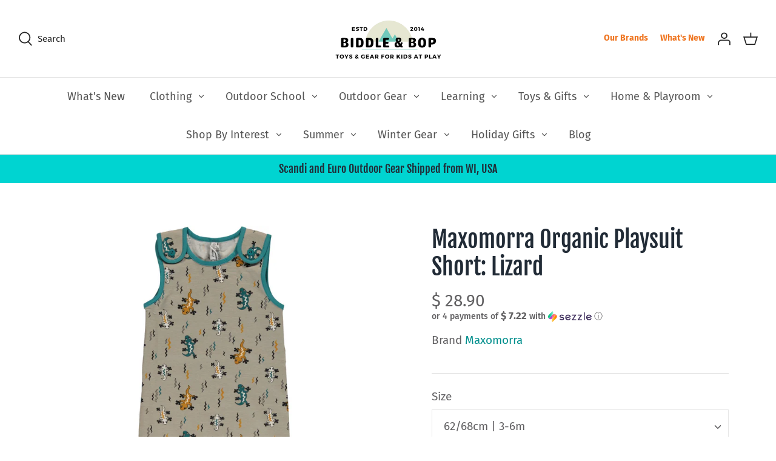

--- FILE ---
content_type: text/html; charset=utf-8
request_url: https://www.biddleandbop.com/products/maxomorra-organic-playsuit-short-lizard
body_size: 37626
content:
<!DOCTYPE html>
<html class="no-js" lang="en">
<head><!-- Symmetry 4.11.7 -->
  <link rel="preload" href="//www.biddleandbop.com/cdn/shop/t/74/assets/styles.css?v=101728040686617703071764102306" as="style">
  <meta charset="utf-8" />
<meta name="viewport" content="width=device-width,initial-scale=1.0" />
<meta http-equiv="X-UA-Compatible" content="IE=edge">

<link rel="preconnect" href="https://cdn.shopify.com" crossorigin>
<link rel="preconnect" href="https://fonts.shopify.com" crossorigin>
<link rel="preconnect" href="https://monorail-edge.shopifysvc.com"><link rel="preload" as="font" href="//www.biddleandbop.com/cdn/fonts/fjalla_one/fjallaone_n4.262edaf1abaf5ed669f7ecd26fc3e24707a0ad85.woff2" type="font/woff2" crossorigin>
<link rel="preload" as="font" href="//www.biddleandbop.com/cdn/fonts/fira_sans/firasans_n4.2bbe25c7eff81f2190328b1f4c09fff694a30391.woff2" type="font/woff2" crossorigin>
<link rel="preload" as="font" href="//www.biddleandbop.com/cdn/fonts/fira_sans/firasans_n4.2bbe25c7eff81f2190328b1f4c09fff694a30391.woff2" type="font/woff2" crossorigin>
<link rel="preload" as="font" href="//www.biddleandbop.com/cdn/fonts/fira_sans/firasans_n4.2bbe25c7eff81f2190328b1f4c09fff694a30391.woff2" type="font/woff2" crossorigin><link rel="preload" as="font" href="//www.biddleandbop.com/cdn/fonts/fira_sans/firasans_n7.cc8dbbaa3add99fa3b5746d1e0ac6304aad5a265.woff2" type="font/woff2" crossorigin><link rel="preload" as="font" href="//www.biddleandbop.com/cdn/fonts/fira_sans/firasans_i4.c80c323ec965c58e05ab85d436c872a499b8b684.woff2" type="font/woff2" crossorigin><link rel="preload" as="font" href="//www.biddleandbop.com/cdn/fonts/fira_sans/firasans_i7.a949787ab1c615cf91b95a6e513021199c64f31e.woff2" type="font/woff2" crossorigin><link rel="preload" href="//www.biddleandbop.com/cdn/shop/t/74/assets/vendor.js?v=105202062377205878661618420462" as="script">
<link rel="preload" href="//www.biddleandbop.com/cdn/shop/t/74/assets/theme.js?v=150063084646936605281618420462" as="script"><link rel="canonical" href="https://www.biddleandbop.com/products/maxomorra-organic-playsuit-short-lizard" /><link rel="shortcut icon" href="//www.biddleandbop.com/cdn/shop/files/amp-favicon.png?v=1619102450" type="image/png" /><meta name="description" content="Organic playsuit in lizard print on tan by Maxomorra Sweden.Also known as short overalls or summer dungarees, this playsuit is perfect for warm weather fun.Maxomorra sizing is generous. 95% GOTS certified organic Cotton, 5% Elastane. ">
  <meta name="theme-color" content="#00d4d1">
  <title>
    Maxomorra Organic Playsuit Short: Lizard &ndash; Biddle and Bop
  </title>


<meta property="og:site_name" content="Biddle and Bop">
<meta property="og:url" content="https://www.biddleandbop.com/products/maxomorra-organic-playsuit-short-lizard">
<meta property="og:title" content="Maxomorra Organic Playsuit Short: Lizard">
<meta property="og:type" content="product">
<meta property="og:description" content="Organic playsuit in lizard print on tan by Maxomorra Sweden.Also known as short overalls or summer dungarees, this playsuit is perfect for warm weather fun.Maxomorra sizing is generous. 95% GOTS certified organic Cotton, 5% Elastane. ">

  <meta property="og:price:amount" content="28.90">
  <meta property="og:price:currency" content="USD">

<meta property="og:image" content="http://www.biddleandbop.com/cdn/shop/products/maxomorra-playsuits-dungarees-maxomorra-organic-playsuit-short-lizard--at-biddleandbop--6571246583904_1200x1200.jpg?v=1641344703">
      <meta property="og:image:width" content="2400">
      <meta property="og:image:height" content="2400">
    
<meta property="og:image:secure_url" content="https://www.biddleandbop.com/cdn/shop/products/maxomorra-playsuits-dungarees-maxomorra-organic-playsuit-short-lizard--at-biddleandbop--6571246583904_1200x1200.jpg?v=1641344703">


  <meta name="twitter:site" content="@biddleandbop">

<meta name="twitter:card" content="summary_large_image">
<meta name="twitter:title" content="Maxomorra Organic Playsuit Short: Lizard">
<meta name="twitter:description" content="Organic playsuit in lizard print on tan by Maxomorra Sweden.Also known as short overalls or summer dungarees, this playsuit is perfect for warm weather fun.Maxomorra sizing is generous. 95% GOTS certified organic Cotton, 5% Elastane. ">

<link href="//www.biddleandbop.com/cdn/shop/t/74/assets/styles.css?v=101728040686617703071764102306" rel="stylesheet" type="text/css" media="all" />
  
  <link href="//www.biddleandbop.com/cdn/shop/t/74/assets/custom-ae.css?v=95721182397904870841621277033" rel="stylesheet" type="text/css" media="all" />
  <script>
    window.theme = window.theme || {};
    theme.money_format = "$ {{amount}}";
    theme.strings = {
      previous: "Previous",
      next: "Next",
      addressError: "Error looking up that address",
      addressNoResults: "No results for that address",
      addressQueryLimit: "You have exceeded the Google API usage limit. Consider upgrading to a \u003ca href=\"https:\/\/developers.google.com\/maps\/premium\/usage-limits\"\u003ePremium Plan\u003c\/a\u003e.",
      authError: "There was a problem authenticating your Google Maps API Key.",
      icon_labels_left: "Left",
      icon_labels_right: "Right",
      icon_labels_down: "Down",
      icon_labels_close: "Close",
      cart_terms_confirmation: "You must agree to the terms and conditions before continuing.",
      products_listing_from: "From",
      layout_live_search_see_all: "See all results",
      products_product_add_to_cart: "Add to Cart",
      products_variant_no_stock: "Sold out",
      products_variant_non_existent: "Unavailable",
      onlyXLeft: "[[ quantity ]] in stock",
      products_product_unit_price_separator: " \/ ",
      general_navigation_menu_toggle_aria_label: "Toggle menu",
      products_added_notification_title: "Just added",
      products_added_notification_item: "Item",
      products_added_notification_unit_price: "Item price",
      products_added_notification_quantity: "Qty",
      products_added_notification_total_price: "Total price",
      products_added_notification_shipping_note: "Excl. shipping",
      products_added_notification_keep_shopping: "Keep Shopping",
      products_added_notification_cart: "Cart",
      products_product_adding_to_cart: "Adding",
      products_product_added_to_cart: "Added to cart",
      products_added_notification_subtotal: "Subtotal",
      products_labels_sold_out: "Sold Out",
      products_labels_sale: "Sale",
      general_quick_search_pages: "Pages",
      general_quick_search_no_results: "Sorry, we couldn\u0026#39;t find any results"
    };
    theme.routes = {
      search_url: '/search',
      cart_url: '/cart',
      cart_add_url: '/cart/add',
      cart_change_url: '/cart/change'
    };
    theme.settings = {
      cart_type: "page",
      prod_thumb_detail_show: false,
      show_size_chart: false
    };
    document.documentElement.className = document.documentElement.className.replace('no-js', '');
  </script>
<script>window.performance && window.performance.mark && window.performance.mark('shopify.content_for_header.start');</script><meta name="google-site-verification" content="iZYLWQovfmQUhTxcwpuo9FvREdIjmd4piWnLo7WEruw">
<meta name="facebook-domain-verification" content="7w72aquaky8y4k4qlx8r241o1l3c3u">
<meta id="shopify-digital-wallet" name="shopify-digital-wallet" content="/8760890/digital_wallets/dialog">
<meta name="shopify-checkout-api-token" content="becc6b0fb397a17427039ecb896d2f15">
<meta id="in-context-paypal-metadata" data-shop-id="8760890" data-venmo-supported="false" data-environment="production" data-locale="en_US" data-paypal-v4="true" data-currency="USD">
<link rel="alternate" type="application/json+oembed" href="https://www.biddleandbop.com/products/maxomorra-organic-playsuit-short-lizard.oembed">
<script async="async" src="/checkouts/internal/preloads.js?locale=en-US"></script>
<link rel="preconnect" href="https://shop.app" crossorigin="anonymous">
<script async="async" src="https://shop.app/checkouts/internal/preloads.js?locale=en-US&shop_id=8760890" crossorigin="anonymous"></script>
<script id="apple-pay-shop-capabilities" type="application/json">{"shopId":8760890,"countryCode":"US","currencyCode":"USD","merchantCapabilities":["supports3DS"],"merchantId":"gid:\/\/shopify\/Shop\/8760890","merchantName":"Biddle and Bop","requiredBillingContactFields":["postalAddress","email","phone"],"requiredShippingContactFields":["postalAddress","email","phone"],"shippingType":"shipping","supportedNetworks":["visa","masterCard","amex","discover","elo","jcb"],"total":{"type":"pending","label":"Biddle and Bop","amount":"1.00"},"shopifyPaymentsEnabled":true,"supportsSubscriptions":true}</script>
<script id="shopify-features" type="application/json">{"accessToken":"becc6b0fb397a17427039ecb896d2f15","betas":["rich-media-storefront-analytics"],"domain":"www.biddleandbop.com","predictiveSearch":true,"shopId":8760890,"locale":"en"}</script>
<script>var Shopify = Shopify || {};
Shopify.shop = "biddle-and-bop.myshopify.com";
Shopify.locale = "en";
Shopify.currency = {"active":"USD","rate":"1.0"};
Shopify.country = "US";
Shopify.theme = {"name":"BB Symmetry 04-30 [LIVE]","id":121808879773,"schema_name":"Symmetry","schema_version":"4.11.7","theme_store_id":568,"role":"main"};
Shopify.theme.handle = "null";
Shopify.theme.style = {"id":null,"handle":null};
Shopify.cdnHost = "www.biddleandbop.com/cdn";
Shopify.routes = Shopify.routes || {};
Shopify.routes.root = "/";</script>
<script type="module">!function(o){(o.Shopify=o.Shopify||{}).modules=!0}(window);</script>
<script>!function(o){function n(){var o=[];function n(){o.push(Array.prototype.slice.apply(arguments))}return n.q=o,n}var t=o.Shopify=o.Shopify||{};t.loadFeatures=n(),t.autoloadFeatures=n()}(window);</script>
<script>
  window.ShopifyPay = window.ShopifyPay || {};
  window.ShopifyPay.apiHost = "shop.app\/pay";
  window.ShopifyPay.redirectState = null;
</script>
<script id="shop-js-analytics" type="application/json">{"pageType":"product"}</script>
<script defer="defer" async type="module" src="//www.biddleandbop.com/cdn/shopifycloud/shop-js/modules/v2/client.init-shop-cart-sync_BdyHc3Nr.en.esm.js"></script>
<script defer="defer" async type="module" src="//www.biddleandbop.com/cdn/shopifycloud/shop-js/modules/v2/chunk.common_Daul8nwZ.esm.js"></script>
<script type="module">
  await import("//www.biddleandbop.com/cdn/shopifycloud/shop-js/modules/v2/client.init-shop-cart-sync_BdyHc3Nr.en.esm.js");
await import("//www.biddleandbop.com/cdn/shopifycloud/shop-js/modules/v2/chunk.common_Daul8nwZ.esm.js");

  window.Shopify.SignInWithShop?.initShopCartSync?.({"fedCMEnabled":true,"windoidEnabled":true});

</script>
<script>
  window.Shopify = window.Shopify || {};
  if (!window.Shopify.featureAssets) window.Shopify.featureAssets = {};
  window.Shopify.featureAssets['shop-js'] = {"shop-cart-sync":["modules/v2/client.shop-cart-sync_QYOiDySF.en.esm.js","modules/v2/chunk.common_Daul8nwZ.esm.js"],"init-fed-cm":["modules/v2/client.init-fed-cm_DchLp9rc.en.esm.js","modules/v2/chunk.common_Daul8nwZ.esm.js"],"shop-button":["modules/v2/client.shop-button_OV7bAJc5.en.esm.js","modules/v2/chunk.common_Daul8nwZ.esm.js"],"init-windoid":["modules/v2/client.init-windoid_DwxFKQ8e.en.esm.js","modules/v2/chunk.common_Daul8nwZ.esm.js"],"shop-cash-offers":["modules/v2/client.shop-cash-offers_DWtL6Bq3.en.esm.js","modules/v2/chunk.common_Daul8nwZ.esm.js","modules/v2/chunk.modal_CQq8HTM6.esm.js"],"shop-toast-manager":["modules/v2/client.shop-toast-manager_CX9r1SjA.en.esm.js","modules/v2/chunk.common_Daul8nwZ.esm.js"],"init-shop-email-lookup-coordinator":["modules/v2/client.init-shop-email-lookup-coordinator_UhKnw74l.en.esm.js","modules/v2/chunk.common_Daul8nwZ.esm.js"],"pay-button":["modules/v2/client.pay-button_DzxNnLDY.en.esm.js","modules/v2/chunk.common_Daul8nwZ.esm.js"],"avatar":["modules/v2/client.avatar_BTnouDA3.en.esm.js"],"init-shop-cart-sync":["modules/v2/client.init-shop-cart-sync_BdyHc3Nr.en.esm.js","modules/v2/chunk.common_Daul8nwZ.esm.js"],"shop-login-button":["modules/v2/client.shop-login-button_D8B466_1.en.esm.js","modules/v2/chunk.common_Daul8nwZ.esm.js","modules/v2/chunk.modal_CQq8HTM6.esm.js"],"init-customer-accounts-sign-up":["modules/v2/client.init-customer-accounts-sign-up_C8fpPm4i.en.esm.js","modules/v2/client.shop-login-button_D8B466_1.en.esm.js","modules/v2/chunk.common_Daul8nwZ.esm.js","modules/v2/chunk.modal_CQq8HTM6.esm.js"],"init-shop-for-new-customer-accounts":["modules/v2/client.init-shop-for-new-customer-accounts_CVTO0Ztu.en.esm.js","modules/v2/client.shop-login-button_D8B466_1.en.esm.js","modules/v2/chunk.common_Daul8nwZ.esm.js","modules/v2/chunk.modal_CQq8HTM6.esm.js"],"init-customer-accounts":["modules/v2/client.init-customer-accounts_dRgKMfrE.en.esm.js","modules/v2/client.shop-login-button_D8B466_1.en.esm.js","modules/v2/chunk.common_Daul8nwZ.esm.js","modules/v2/chunk.modal_CQq8HTM6.esm.js"],"shop-follow-button":["modules/v2/client.shop-follow-button_CkZpjEct.en.esm.js","modules/v2/chunk.common_Daul8nwZ.esm.js","modules/v2/chunk.modal_CQq8HTM6.esm.js"],"lead-capture":["modules/v2/client.lead-capture_BntHBhfp.en.esm.js","modules/v2/chunk.common_Daul8nwZ.esm.js","modules/v2/chunk.modal_CQq8HTM6.esm.js"],"checkout-modal":["modules/v2/client.checkout-modal_CfxcYbTm.en.esm.js","modules/v2/chunk.common_Daul8nwZ.esm.js","modules/v2/chunk.modal_CQq8HTM6.esm.js"],"shop-login":["modules/v2/client.shop-login_Da4GZ2H6.en.esm.js","modules/v2/chunk.common_Daul8nwZ.esm.js","modules/v2/chunk.modal_CQq8HTM6.esm.js"],"payment-terms":["modules/v2/client.payment-terms_MV4M3zvL.en.esm.js","modules/v2/chunk.common_Daul8nwZ.esm.js","modules/v2/chunk.modal_CQq8HTM6.esm.js"]};
</script>
<script>(function() {
  var isLoaded = false;
  function asyncLoad() {
    if (isLoaded) return;
    isLoaded = true;
    var urls = ["\/\/d1liekpayvooaz.cloudfront.net\/apps\/customizery\/customizery.js?shop=biddle-and-bop.myshopify.com","https:\/\/cdn.getcarro.com\/script-tags\/all\/050820094100.js?shop=biddle-and-bop.myshopify.com","https:\/\/s3-us-west-2.amazonaws.com\/da-restock\/da-restock.js?shop=biddle-and-bop.myshopify.com","https:\/\/easygdpr.b-cdn.net\/v\/1553540745\/gdpr.min.js?shop=biddle-and-bop.myshopify.com","https:\/\/cdn.shopify.com\/s\/files\/1\/0876\/0890\/t\/74\/assets\/postscript-sdk.js?v=1624141280\u0026shopId=25559\u0026shop=biddle-and-bop.myshopify.com","https:\/\/static.affiliatly.com\/shopify\/v3\/shopify.js?affiliatly_code=AF-1028332\u0026shop=biddle-and-bop.myshopify.com","https:\/\/io.dropinblog.com\/js\/shopify.js?shop=biddle-and-bop.myshopify.com","https:\/\/static.rechargecdn.com\/assets\/js\/widget.min.js?shop=biddle-and-bop.myshopify.com","https:\/\/cdn.shopify.com\/s\/files\/1\/0876\/0890\/t\/74\/assets\/globo.formbuilder.init.js?v=1619102560\u0026shop=biddle-and-bop.myshopify.com","\/\/cdn.shopify.com\/proxy\/bce29fc3e750502e0e45948965ad2f83f79280724fae400914975eea1eed6f30\/bingshoppingtool-t2app-prod.trafficmanager.net\/uet\/tracking_script?shop=biddle-and-bop.myshopify.com\u0026sp-cache-control=cHVibGljLCBtYXgtYWdlPTkwMA","https:\/\/shopify-widget.route.com\/shopify.widget.js?shop=biddle-and-bop.myshopify.com","https:\/\/cdn.s3.pop-convert.com\/pcjs.production.min.js?unique_id=biddle-and-bop.myshopify.com\u0026shop=biddle-and-bop.myshopify.com","https:\/\/script.pop-convert.com\/new-micro\/production.pc.min.js?unique_id=biddle-and-bop.myshopify.com\u0026shop=biddle-and-bop.myshopify.com"];
    for (var i = 0; i < urls.length; i++) {
      var s = document.createElement('script');
      s.type = 'text/javascript';
      s.async = true;
      s.src = urls[i];
      var x = document.getElementsByTagName('script')[0];
      x.parentNode.insertBefore(s, x);
    }
  };
  if(window.attachEvent) {
    window.attachEvent('onload', asyncLoad);
  } else {
    window.addEventListener('load', asyncLoad, false);
  }
})();</script>
<script id="__st">var __st={"a":8760890,"offset":-21600,"reqid":"6b8f58f5-60ed-41d9-82b0-6182e6c17381-1769020372","pageurl":"www.biddleandbop.com\/products\/maxomorra-organic-playsuit-short-lizard","u":"e86a60b62fcd","p":"product","rtyp":"product","rid":2136377819232};</script>
<script>window.ShopifyPaypalV4VisibilityTracking = true;</script>
<script id="captcha-bootstrap">!function(){'use strict';const t='contact',e='account',n='new_comment',o=[[t,t],['blogs',n],['comments',n],[t,'customer']],c=[[e,'customer_login'],[e,'guest_login'],[e,'recover_customer_password'],[e,'create_customer']],r=t=>t.map((([t,e])=>`form[action*='/${t}']:not([data-nocaptcha='true']) input[name='form_type'][value='${e}']`)).join(','),a=t=>()=>t?[...document.querySelectorAll(t)].map((t=>t.form)):[];function s(){const t=[...o],e=r(t);return a(e)}const i='password',u='form_key',d=['recaptcha-v3-token','g-recaptcha-response','h-captcha-response',i],f=()=>{try{return window.sessionStorage}catch{return}},m='__shopify_v',_=t=>t.elements[u];function p(t,e,n=!1){try{const o=window.sessionStorage,c=JSON.parse(o.getItem(e)),{data:r}=function(t){const{data:e,action:n}=t;return t[m]||n?{data:e,action:n}:{data:t,action:n}}(c);for(const[e,n]of Object.entries(r))t.elements[e]&&(t.elements[e].value=n);n&&o.removeItem(e)}catch(o){console.error('form repopulation failed',{error:o})}}const l='form_type',E='cptcha';function T(t){t.dataset[E]=!0}const w=window,h=w.document,L='Shopify',v='ce_forms',y='captcha';let A=!1;((t,e)=>{const n=(g='f06e6c50-85a8-45c8-87d0-21a2b65856fe',I='https://cdn.shopify.com/shopifycloud/storefront-forms-hcaptcha/ce_storefront_forms_captcha_hcaptcha.v1.5.2.iife.js',D={infoText:'Protected by hCaptcha',privacyText:'Privacy',termsText:'Terms'},(t,e,n)=>{const o=w[L][v],c=o.bindForm;if(c)return c(t,g,e,D).then(n);var r;o.q.push([[t,g,e,D],n]),r=I,A||(h.body.append(Object.assign(h.createElement('script'),{id:'captcha-provider',async:!0,src:r})),A=!0)});var g,I,D;w[L]=w[L]||{},w[L][v]=w[L][v]||{},w[L][v].q=[],w[L][y]=w[L][y]||{},w[L][y].protect=function(t,e){n(t,void 0,e),T(t)},Object.freeze(w[L][y]),function(t,e,n,w,h,L){const[v,y,A,g]=function(t,e,n){const i=e?o:[],u=t?c:[],d=[...i,...u],f=r(d),m=r(i),_=r(d.filter((([t,e])=>n.includes(e))));return[a(f),a(m),a(_),s()]}(w,h,L),I=t=>{const e=t.target;return e instanceof HTMLFormElement?e:e&&e.form},D=t=>v().includes(t);t.addEventListener('submit',(t=>{const e=I(t);if(!e)return;const n=D(e)&&!e.dataset.hcaptchaBound&&!e.dataset.recaptchaBound,o=_(e),c=g().includes(e)&&(!o||!o.value);(n||c)&&t.preventDefault(),c&&!n&&(function(t){try{if(!f())return;!function(t){const e=f();if(!e)return;const n=_(t);if(!n)return;const o=n.value;o&&e.removeItem(o)}(t);const e=Array.from(Array(32),(()=>Math.random().toString(36)[2])).join('');!function(t,e){_(t)||t.append(Object.assign(document.createElement('input'),{type:'hidden',name:u})),t.elements[u].value=e}(t,e),function(t,e){const n=f();if(!n)return;const o=[...t.querySelectorAll(`input[type='${i}']`)].map((({name:t})=>t)),c=[...d,...o],r={};for(const[a,s]of new FormData(t).entries())c.includes(a)||(r[a]=s);n.setItem(e,JSON.stringify({[m]:1,action:t.action,data:r}))}(t,e)}catch(e){console.error('failed to persist form',e)}}(e),e.submit())}));const S=(t,e)=>{t&&!t.dataset[E]&&(n(t,e.some((e=>e===t))),T(t))};for(const o of['focusin','change'])t.addEventListener(o,(t=>{const e=I(t);D(e)&&S(e,y())}));const B=e.get('form_key'),M=e.get(l),P=B&&M;t.addEventListener('DOMContentLoaded',(()=>{const t=y();if(P)for(const e of t)e.elements[l].value===M&&p(e,B);[...new Set([...A(),...v().filter((t=>'true'===t.dataset.shopifyCaptcha))])].forEach((e=>S(e,t)))}))}(h,new URLSearchParams(w.location.search),n,t,e,['guest_login'])})(!0,!1)}();</script>
<script integrity="sha256-4kQ18oKyAcykRKYeNunJcIwy7WH5gtpwJnB7kiuLZ1E=" data-source-attribution="shopify.loadfeatures" defer="defer" src="//www.biddleandbop.com/cdn/shopifycloud/storefront/assets/storefront/load_feature-a0a9edcb.js" crossorigin="anonymous"></script>
<script crossorigin="anonymous" defer="defer" src="//www.biddleandbop.com/cdn/shopifycloud/storefront/assets/shopify_pay/storefront-65b4c6d7.js?v=20250812"></script>
<script data-source-attribution="shopify.dynamic_checkout.dynamic.init">var Shopify=Shopify||{};Shopify.PaymentButton=Shopify.PaymentButton||{isStorefrontPortableWallets:!0,init:function(){window.Shopify.PaymentButton.init=function(){};var t=document.createElement("script");t.src="https://www.biddleandbop.com/cdn/shopifycloud/portable-wallets/latest/portable-wallets.en.js",t.type="module",document.head.appendChild(t)}};
</script>
<script data-source-attribution="shopify.dynamic_checkout.buyer_consent">
  function portableWalletsHideBuyerConsent(e){var t=document.getElementById("shopify-buyer-consent"),n=document.getElementById("shopify-subscription-policy-button");t&&n&&(t.classList.add("hidden"),t.setAttribute("aria-hidden","true"),n.removeEventListener("click",e))}function portableWalletsShowBuyerConsent(e){var t=document.getElementById("shopify-buyer-consent"),n=document.getElementById("shopify-subscription-policy-button");t&&n&&(t.classList.remove("hidden"),t.removeAttribute("aria-hidden"),n.addEventListener("click",e))}window.Shopify?.PaymentButton&&(window.Shopify.PaymentButton.hideBuyerConsent=portableWalletsHideBuyerConsent,window.Shopify.PaymentButton.showBuyerConsent=portableWalletsShowBuyerConsent);
</script>
<script data-source-attribution="shopify.dynamic_checkout.cart.bootstrap">document.addEventListener("DOMContentLoaded",(function(){function t(){return document.querySelector("shopify-accelerated-checkout-cart, shopify-accelerated-checkout")}if(t())Shopify.PaymentButton.init();else{new MutationObserver((function(e,n){t()&&(Shopify.PaymentButton.init(),n.disconnect())})).observe(document.body,{childList:!0,subtree:!0})}}));
</script>
<script id='scb4127' type='text/javascript' async='' src='https://www.biddleandbop.com/cdn/shopifycloud/privacy-banner/storefront-banner.js'></script><link id="shopify-accelerated-checkout-styles" rel="stylesheet" media="screen" href="https://www.biddleandbop.com/cdn/shopifycloud/portable-wallets/latest/accelerated-checkout-backwards-compat.css" crossorigin="anonymous">
<style id="shopify-accelerated-checkout-cart">
        #shopify-buyer-consent {
  margin-top: 1em;
  display: inline-block;
  width: 100%;
}

#shopify-buyer-consent.hidden {
  display: none;
}

#shopify-subscription-policy-button {
  background: none;
  border: none;
  padding: 0;
  text-decoration: underline;
  font-size: inherit;
  cursor: pointer;
}

#shopify-subscription-policy-button::before {
  box-shadow: none;
}

      </style>
<script id="sections-script" data-sections="product-recommendations" defer="defer" src="//www.biddleandbop.com/cdn/shop/t/74/compiled_assets/scripts.js?v=20040"></script>
<script>window.performance && window.performance.mark && window.performance.mark('shopify.content_for_header.end');</script>
<!--begin-boost-pfs-filter-css-->
  <link rel="preload stylesheet" href="//www.biddleandbop.com/cdn/shop/t/74/assets/boost-pfs-instant-search.css?v=119953428328706424001622098065" as="style"><link href="//www.biddleandbop.com/cdn/shop/t/74/assets/boost-pfs-custom.css?v=146367642121139646851678076097" rel="stylesheet" type="text/css" media="all" />
<style data-id="boost-pfs-style" type="text/css">
    .boost-pfs-filter-option-title-text {}

   .boost-pfs-filter-tree-v .boost-pfs-filter-option-title-text:before {}
    .boost-pfs-filter-tree-v .boost-pfs-filter-option.boost-pfs-filter-option-collapsed .boost-pfs-filter-option-title-text:before {}
    .boost-pfs-filter-tree-h .boost-pfs-filter-option-title-heading:before {
      border-right-color: ;
      border-bottom-color: ;
    }

    .boost-pfs-filter-option-content .boost-pfs-filter-option-item-list .boost-pfs-filter-option-item button,
    .boost-pfs-filter-option-content .boost-pfs-filter-option-item-list .boost-pfs-filter-option-item .boost-pfs-filter-button,
    .boost-pfs-filter-option-range-amount input,
    .boost-pfs-filter-tree-v .boost-pfs-filter-refine-by .boost-pfs-filter-refine-by-items .refine-by-item,
    .boost-pfs-filter-refine-by-wrapper-v .boost-pfs-filter-refine-by .boost-pfs-filter-refine-by-items .refine-by-item,
    .boost-pfs-filter-refine-by .boost-pfs-filter-option-title,
    .boost-pfs-filter-refine-by .boost-pfs-filter-refine-by-items .refine-by-item>a,
    .boost-pfs-filter-refine-by>span,
    .boost-pfs-filter-clear,
    .boost-pfs-filter-clear-all{}

    .boost-pfs-filter-option-multi-level-collections .boost-pfs-filter-option-multi-level-list .boost-pfs-filter-option-item .boost-pfs-filter-button-arrow .boost-pfs-arrow:before,
    .boost-pfs-filter-option-multi-level-tag .boost-pfs-filter-option-multi-level-list .boost-pfs-filter-option-item .boost-pfs-filter-button-arrow .boost-pfs-arrow:before {}

    .boost-pfs-filter-refine-by .boost-pfs-filter-refine-by-items .refine-by-item .boost-pfs-filter-clear:before,
    .boost-pfs-filter-refine-by .boost-pfs-filter-refine-by-items .refine-by-item .boost-pfs-filter-clear:after {
      background: ;
    }

    .boost-pfs-filter-tree-mobile-button button,
    .boost-pfs-filter-top-sorting-mobile button {}
    .boost-pfs-filter-top-sorting-mobile button>span:after {}
  </style>
<!--end-boost-pfs-filter-css-->
  <script type="text/javascript" data-pin-round="true" async defer src="//assets.pinterest.com/js/pinit.js"></script>
<script>
	var Globo = Globo || {};
    var globoFormbuilderRecaptchaInit = function(){};
    Globo.FormBuilder = Globo.FormBuilder || {};
    Globo.FormBuilder.url = "https://form.globosoftware.net";
    Globo.FormBuilder.shop = {
        settings : {
            reCaptcha : {
                siteKey : '',
                recaptchaType : 'v2',
                languageCode : 'en'
            },
            hideWaterMark : false,
            encryptionFormId : false,
            copyright: `Powered by Globo <a href="https://apps.shopify.com/form-builder-contact-form" target="_blank">Form</a>`,
            scrollTop: true
        },
        pricing:{
            features:{
                fileUpload : 2,
                removeCopyright : false,
                bulkOrderForm: false,
                cartForm: false,
            }
        },
        configuration: {
            money_format:  "$ {{amount}}"
        },
        encryption_form_id : false
    };
    Globo.FormBuilder.forms = [];

    
    Globo.FormBuilder.page = {
        title : document.title.replaceAll('"', "'"),
        href : window.location.href,
        type: "product"
    };
    
    Globo.FormBuilder.product= {
        title : `Maxomorra Organic Playsuit Short: Lizard`,
        type : `Playsuits / Dungarees`,
        vendor : `Maxomorra`
    }
    
    Globo.FormBuilder.assetFormUrls = [];
            Globo.FormBuilder.assetFormUrls[17343] = "//www.biddleandbop.com/cdn/shop/t/74/assets/globo.formbuilder.data.17343.js?v=169875513012961129061651335631";
                    Globo.FormBuilder.assetFormUrls[19459] = "//www.biddleandbop.com/cdn/shop/t/74/assets/globo.formbuilder.data.19459.js?v=116406577133567545001659596588";
                    Globo.FormBuilder.assetFormUrls[84432] = "//www.biddleandbop.com/cdn/shop/t/74/assets/globo.formbuilder.data.84432.js?v=145938409669772813071656363076";
                    Globo.FormBuilder.assetFormUrls[89413] = "//www.biddleandbop.com/cdn/shop/t/74/assets/globo.formbuilder.data.89413.js?v=136618723164461465351661102637";
            
</script>

<link rel="preload" href="//www.biddleandbop.com/cdn/shop/t/74/assets/globo.formbuilder.css?v=166746299458825452111659595298" as="style" onload="this.onload=null;this.rel='stylesheet'">
<noscript><link rel="stylesheet" href="//www.biddleandbop.com/cdn/shop/t/74/assets/globo.formbuilder.css?v=166746299458825452111659595298"></noscript>
<link rel="stylesheet" href="//www.biddleandbop.com/cdn/shop/t/74/assets/globo.formbuilder.css?v=166746299458825452111659595298">


<script>
    Globo.FormBuilder.__webpack_public_path__ = "//www.biddleandbop.com/cdn/shop/t/74/assets/"
</script>
<script src="//www.biddleandbop.com/cdn/shop/t/74/assets/globo.formbuilder.index.js?v=179292028188842521221651335018" defer></script>

  

  

  

  
    <script type="text/javascript">
      try {
        window.EasyGdprSettings = "{\"cookie_banner\":true,\"cookie_banner_cookiename\":\"\",\"cookie_banner_settings\":{\"banner_color\":{\"hexcode\":\"#d8d2c4\",\"opacity\":1},\"button_color\":{\"opacity\":1,\"hexcode\":\"#6ecbb8\"},\"button_text_color\":{\"opacity\":1,\"hexcode\":\"#ffffff\"},\"banner_text_color\":{\"opacity\":1,\"hexcode\":\"#3d3d3d\"},\"layout\":\"classic\"},\"current_theme\":\"symmetry\",\"custom_button_position\":\"\",\"eg_display\":[\"footer\",\"login\",\"account\"],\"enabled\":true,\"texts\":{}}";
      } catch (error) {}
    </script>
  



  
  <meta name="facebook-domain-verification" content="i82ie32wmds2wk5vxsvhpriukfrz9y" />
  <meta name="google-site-verification" content="iZYLWQovfmQUhTxcwpuo9FvREdIjmd4piWnLo7WEruw" />
  <meta name="google-site-verification" content="h40UxhSpPwT6wokSeJPjUc9sM-kkNqGfseBpBF_CFYk" />
  
  <script src="https://cdnjs.cloudflare.com/ajax/libs/jquery/3.2.1/jquery.min.js"></script>

  
  

 
<!-- Meta Pixel Code -->
<script>
  !function(f,b,e,v,n,t,s)
  {if(f.fbq)return;n=f.fbq=function(){n.callMethod?
  n.callMethod.apply(n,arguments):n.queue.push(arguments)};
  if(!f._fbq)f._fbq=n;n.push=n;n.loaded=!0;n.version='2.0';
  n.queue=[];t=b.createElement(e);t.async=!0;
  t.src=v;s=b.getElementsByTagName(e)[0];
  s.parentNode.insertBefore(t,s)}(window, document,'script',
  'https://connect.facebook.net/en_US/fbevents.js');
  fbq('init', '3872027946229567');
  fbq('track', 'PageView');
</script>
<noscript><img height="1" width="1" style="display:none"
  src="https://www.facebook.com/tr?id=3872027946229567&ev=PageView&noscript=1"
/></noscript>
<!-- End Meta Pixel Code -->
  
<!-- BEGIN app block: shopify://apps/klaviyo-email-marketing-sms/blocks/klaviyo-onsite-embed/2632fe16-c075-4321-a88b-50b567f42507 -->












  <script async src="https://static.klaviyo.com/onsite/js/XX9Pw5/klaviyo.js?company_id=XX9Pw5"></script>
  <script>!function(){if(!window.klaviyo){window._klOnsite=window._klOnsite||[];try{window.klaviyo=new Proxy({},{get:function(n,i){return"push"===i?function(){var n;(n=window._klOnsite).push.apply(n,arguments)}:function(){for(var n=arguments.length,o=new Array(n),w=0;w<n;w++)o[w]=arguments[w];var t="function"==typeof o[o.length-1]?o.pop():void 0,e=new Promise((function(n){window._klOnsite.push([i].concat(o,[function(i){t&&t(i),n(i)}]))}));return e}}})}catch(n){window.klaviyo=window.klaviyo||[],window.klaviyo.push=function(){var n;(n=window._klOnsite).push.apply(n,arguments)}}}}();</script>

  
    <script id="viewed_product">
      if (item == null) {
        var _learnq = _learnq || [];

        var MetafieldReviews = null
        var MetafieldYotpoRating = null
        var MetafieldYotpoCount = null
        var MetafieldLooxRating = null
        var MetafieldLooxCount = null
        var okendoProduct = null
        var okendoProductReviewCount = null
        var okendoProductReviewAverageValue = null
        try {
          // The following fields are used for Customer Hub recently viewed in order to add reviews.
          // This information is not part of __kla_viewed. Instead, it is part of __kla_viewed_reviewed_items
          MetafieldReviews = {};
          MetafieldYotpoRating = null
          MetafieldYotpoCount = null
          MetafieldLooxRating = null
          MetafieldLooxCount = null

          okendoProduct = null
          // If the okendo metafield is not legacy, it will error, which then requires the new json formatted data
          if (okendoProduct && 'error' in okendoProduct) {
            okendoProduct = null
          }
          okendoProductReviewCount = okendoProduct ? okendoProduct.reviewCount : null
          okendoProductReviewAverageValue = okendoProduct ? okendoProduct.reviewAverageValue : null
        } catch (error) {
          console.error('Error in Klaviyo onsite reviews tracking:', error);
        }

        var item = {
          Name: "Maxomorra Organic Playsuit Short: Lizard",
          ProductID: 2136377819232,
          Categories: ["Animals","Bold and Bright: Organic and Fair Trade Clothing from Around the World","Clothing","Clothing: Shop All","Dungarees","Excludes Maileg Wobble all marked down items are final sale","Maxomorra","Reviews","Shorts \u0026 Tees Final Clearance","Summer"],
          ImageURL: "https://www.biddleandbop.com/cdn/shop/products/maxomorra-playsuits-dungarees-maxomorra-organic-playsuit-short-lizard--at-biddleandbop--6571246583904_grande.jpg?v=1641344703",
          URL: "https://www.biddleandbop.com/products/maxomorra-organic-playsuit-short-lizard",
          Brand: "Maxomorra",
          Price: "$ 28.90",
          Value: "28.90",
          CompareAtPrice: "$ 0.00"
        };
        _learnq.push(['track', 'Viewed Product', item]);
        _learnq.push(['trackViewedItem', {
          Title: item.Name,
          ItemId: item.ProductID,
          Categories: item.Categories,
          ImageUrl: item.ImageURL,
          Url: item.URL,
          Metadata: {
            Brand: item.Brand,
            Price: item.Price,
            Value: item.Value,
            CompareAtPrice: item.CompareAtPrice
          },
          metafields:{
            reviews: MetafieldReviews,
            yotpo:{
              rating: MetafieldYotpoRating,
              count: MetafieldYotpoCount,
            },
            loox:{
              rating: MetafieldLooxRating,
              count: MetafieldLooxCount,
            },
            okendo: {
              rating: okendoProductReviewAverageValue,
              count: okendoProductReviewCount,
            }
          }
        }]);
      }
    </script>
  




  <script>
    window.klaviyoReviewsProductDesignMode = false
  </script>







<!-- END app block --><link href="https://monorail-edge.shopifysvc.com" rel="dns-prefetch">
<script>(function(){if ("sendBeacon" in navigator && "performance" in window) {try {var session_token_from_headers = performance.getEntriesByType('navigation')[0].serverTiming.find(x => x.name == '_s').description;} catch {var session_token_from_headers = undefined;}var session_cookie_matches = document.cookie.match(/_shopify_s=([^;]*)/);var session_token_from_cookie = session_cookie_matches && session_cookie_matches.length === 2 ? session_cookie_matches[1] : "";var session_token = session_token_from_headers || session_token_from_cookie || "";function handle_abandonment_event(e) {var entries = performance.getEntries().filter(function(entry) {return /monorail-edge.shopifysvc.com/.test(entry.name);});if (!window.abandonment_tracked && entries.length === 0) {window.abandonment_tracked = true;var currentMs = Date.now();var navigation_start = performance.timing.navigationStart;var payload = {shop_id: 8760890,url: window.location.href,navigation_start,duration: currentMs - navigation_start,session_token,page_type: "product"};window.navigator.sendBeacon("https://monorail-edge.shopifysvc.com/v1/produce", JSON.stringify({schema_id: "online_store_buyer_site_abandonment/1.1",payload: payload,metadata: {event_created_at_ms: currentMs,event_sent_at_ms: currentMs}}));}}window.addEventListener('pagehide', handle_abandonment_event);}}());</script>
<script id="web-pixels-manager-setup">(function e(e,d,r,n,o){if(void 0===o&&(o={}),!Boolean(null===(a=null===(i=window.Shopify)||void 0===i?void 0:i.analytics)||void 0===a?void 0:a.replayQueue)){var i,a;window.Shopify=window.Shopify||{};var t=window.Shopify;t.analytics=t.analytics||{};var s=t.analytics;s.replayQueue=[],s.publish=function(e,d,r){return s.replayQueue.push([e,d,r]),!0};try{self.performance.mark("wpm:start")}catch(e){}var l=function(){var e={modern:/Edge?\/(1{2}[4-9]|1[2-9]\d|[2-9]\d{2}|\d{4,})\.\d+(\.\d+|)|Firefox\/(1{2}[4-9]|1[2-9]\d|[2-9]\d{2}|\d{4,})\.\d+(\.\d+|)|Chrom(ium|e)\/(9{2}|\d{3,})\.\d+(\.\d+|)|(Maci|X1{2}).+ Version\/(15\.\d+|(1[6-9]|[2-9]\d|\d{3,})\.\d+)([,.]\d+|)( \(\w+\)|)( Mobile\/\w+|) Safari\/|Chrome.+OPR\/(9{2}|\d{3,})\.\d+\.\d+|(CPU[ +]OS|iPhone[ +]OS|CPU[ +]iPhone|CPU IPhone OS|CPU iPad OS)[ +]+(15[._]\d+|(1[6-9]|[2-9]\d|\d{3,})[._]\d+)([._]\d+|)|Android:?[ /-](13[3-9]|1[4-9]\d|[2-9]\d{2}|\d{4,})(\.\d+|)(\.\d+|)|Android.+Firefox\/(13[5-9]|1[4-9]\d|[2-9]\d{2}|\d{4,})\.\d+(\.\d+|)|Android.+Chrom(ium|e)\/(13[3-9]|1[4-9]\d|[2-9]\d{2}|\d{4,})\.\d+(\.\d+|)|SamsungBrowser\/([2-9]\d|\d{3,})\.\d+/,legacy:/Edge?\/(1[6-9]|[2-9]\d|\d{3,})\.\d+(\.\d+|)|Firefox\/(5[4-9]|[6-9]\d|\d{3,})\.\d+(\.\d+|)|Chrom(ium|e)\/(5[1-9]|[6-9]\d|\d{3,})\.\d+(\.\d+|)([\d.]+$|.*Safari\/(?![\d.]+ Edge\/[\d.]+$))|(Maci|X1{2}).+ Version\/(10\.\d+|(1[1-9]|[2-9]\d|\d{3,})\.\d+)([,.]\d+|)( \(\w+\)|)( Mobile\/\w+|) Safari\/|Chrome.+OPR\/(3[89]|[4-9]\d|\d{3,})\.\d+\.\d+|(CPU[ +]OS|iPhone[ +]OS|CPU[ +]iPhone|CPU IPhone OS|CPU iPad OS)[ +]+(10[._]\d+|(1[1-9]|[2-9]\d|\d{3,})[._]\d+)([._]\d+|)|Android:?[ /-](13[3-9]|1[4-9]\d|[2-9]\d{2}|\d{4,})(\.\d+|)(\.\d+|)|Mobile Safari.+OPR\/([89]\d|\d{3,})\.\d+\.\d+|Android.+Firefox\/(13[5-9]|1[4-9]\d|[2-9]\d{2}|\d{4,})\.\d+(\.\d+|)|Android.+Chrom(ium|e)\/(13[3-9]|1[4-9]\d|[2-9]\d{2}|\d{4,})\.\d+(\.\d+|)|Android.+(UC? ?Browser|UCWEB|U3)[ /]?(15\.([5-9]|\d{2,})|(1[6-9]|[2-9]\d|\d{3,})\.\d+)\.\d+|SamsungBrowser\/(5\.\d+|([6-9]|\d{2,})\.\d+)|Android.+MQ{2}Browser\/(14(\.(9|\d{2,})|)|(1[5-9]|[2-9]\d|\d{3,})(\.\d+|))(\.\d+|)|K[Aa][Ii]OS\/(3\.\d+|([4-9]|\d{2,})\.\d+)(\.\d+|)/},d=e.modern,r=e.legacy,n=navigator.userAgent;return n.match(d)?"modern":n.match(r)?"legacy":"unknown"}(),u="modern"===l?"modern":"legacy",c=(null!=n?n:{modern:"",legacy:""})[u],f=function(e){return[e.baseUrl,"/wpm","/b",e.hashVersion,"modern"===e.buildTarget?"m":"l",".js"].join("")}({baseUrl:d,hashVersion:r,buildTarget:u}),m=function(e){var d=e.version,r=e.bundleTarget,n=e.surface,o=e.pageUrl,i=e.monorailEndpoint;return{emit:function(e){var a=e.status,t=e.errorMsg,s=(new Date).getTime(),l=JSON.stringify({metadata:{event_sent_at_ms:s},events:[{schema_id:"web_pixels_manager_load/3.1",payload:{version:d,bundle_target:r,page_url:o,status:a,surface:n,error_msg:t},metadata:{event_created_at_ms:s}}]});if(!i)return console&&console.warn&&console.warn("[Web Pixels Manager] No Monorail endpoint provided, skipping logging."),!1;try{return self.navigator.sendBeacon.bind(self.navigator)(i,l)}catch(e){}var u=new XMLHttpRequest;try{return u.open("POST",i,!0),u.setRequestHeader("Content-Type","text/plain"),u.send(l),!0}catch(e){return console&&console.warn&&console.warn("[Web Pixels Manager] Got an unhandled error while logging to Monorail."),!1}}}}({version:r,bundleTarget:l,surface:e.surface,pageUrl:self.location.href,monorailEndpoint:e.monorailEndpoint});try{o.browserTarget=l,function(e){var d=e.src,r=e.async,n=void 0===r||r,o=e.onload,i=e.onerror,a=e.sri,t=e.scriptDataAttributes,s=void 0===t?{}:t,l=document.createElement("script"),u=document.querySelector("head"),c=document.querySelector("body");if(l.async=n,l.src=d,a&&(l.integrity=a,l.crossOrigin="anonymous"),s)for(var f in s)if(Object.prototype.hasOwnProperty.call(s,f))try{l.dataset[f]=s[f]}catch(e){}if(o&&l.addEventListener("load",o),i&&l.addEventListener("error",i),u)u.appendChild(l);else{if(!c)throw new Error("Did not find a head or body element to append the script");c.appendChild(l)}}({src:f,async:!0,onload:function(){if(!function(){var e,d;return Boolean(null===(d=null===(e=window.Shopify)||void 0===e?void 0:e.analytics)||void 0===d?void 0:d.initialized)}()){var d=window.webPixelsManager.init(e)||void 0;if(d){var r=window.Shopify.analytics;r.replayQueue.forEach((function(e){var r=e[0],n=e[1],o=e[2];d.publishCustomEvent(r,n,o)})),r.replayQueue=[],r.publish=d.publishCustomEvent,r.visitor=d.visitor,r.initialized=!0}}},onerror:function(){return m.emit({status:"failed",errorMsg:"".concat(f," has failed to load")})},sri:function(e){var d=/^sha384-[A-Za-z0-9+/=]+$/;return"string"==typeof e&&d.test(e)}(c)?c:"",scriptDataAttributes:o}),m.emit({status:"loading"})}catch(e){m.emit({status:"failed",errorMsg:(null==e?void 0:e.message)||"Unknown error"})}}})({shopId: 8760890,storefrontBaseUrl: "https://www.biddleandbop.com",extensionsBaseUrl: "https://extensions.shopifycdn.com/cdn/shopifycloud/web-pixels-manager",monorailEndpoint: "https://monorail-edge.shopifysvc.com/unstable/produce_batch",surface: "storefront-renderer",enabledBetaFlags: ["2dca8a86"],webPixelsConfigList: [{"id":"390660328","configuration":"{\"config\":\"{\\\"pixel_id\\\":\\\"G-70CLHB6H49\\\",\\\"target_country\\\":\\\"US\\\",\\\"gtag_events\\\":[{\\\"type\\\":\\\"search\\\",\\\"action_label\\\":[\\\"G-70CLHB6H49\\\",\\\"AW-10856019912\\\/RtDvCLLx36IDEMjvxrgo\\\"]},{\\\"type\\\":\\\"begin_checkout\\\",\\\"action_label\\\":[\\\"G-70CLHB6H49\\\",\\\"AW-10856019912\\\/5UOcCK_x36IDEMjvxrgo\\\"]},{\\\"type\\\":\\\"view_item\\\",\\\"action_label\\\":[\\\"G-70CLHB6H49\\\",\\\"AW-10856019912\\\/h75vCKnx36IDEMjvxrgo\\\",\\\"MC-VQB93KTDGJ\\\"]},{\\\"type\\\":\\\"purchase\\\",\\\"action_label\\\":[\\\"G-70CLHB6H49\\\",\\\"AW-10856019912\\\/CET-CK7w36IDEMjvxrgo\\\",\\\"MC-VQB93KTDGJ\\\"]},{\\\"type\\\":\\\"page_view\\\",\\\"action_label\\\":[\\\"G-70CLHB6H49\\\",\\\"AW-10856019912\\\/dh2hCKvw36IDEMjvxrgo\\\",\\\"MC-VQB93KTDGJ\\\"]},{\\\"type\\\":\\\"add_payment_info\\\",\\\"action_label\\\":[\\\"G-70CLHB6H49\\\",\\\"AW-10856019912\\\/jhtlCLXx36IDEMjvxrgo\\\"]},{\\\"type\\\":\\\"add_to_cart\\\",\\\"action_label\\\":[\\\"G-70CLHB6H49\\\",\\\"AW-10856019912\\\/8OsiCKzx36IDEMjvxrgo\\\"]}],\\\"enable_monitoring_mode\\\":false}\"}","eventPayloadVersion":"v1","runtimeContext":"OPEN","scriptVersion":"b2a88bafab3e21179ed38636efcd8a93","type":"APP","apiClientId":1780363,"privacyPurposes":[],"dataSharingAdjustments":{"protectedCustomerApprovalScopes":["read_customer_address","read_customer_email","read_customer_name","read_customer_personal_data","read_customer_phone"]}},{"id":"385482984","configuration":"{\"pixelCode\":\"C6737PP08UUSR6N8E3BG\"}","eventPayloadVersion":"v1","runtimeContext":"STRICT","scriptVersion":"22e92c2ad45662f435e4801458fb78cc","type":"APP","apiClientId":4383523,"privacyPurposes":["ANALYTICS","MARKETING","SALE_OF_DATA"],"dataSharingAdjustments":{"protectedCustomerApprovalScopes":["read_customer_address","read_customer_email","read_customer_name","read_customer_personal_data","read_customer_phone"]}},{"id":"151814376","configuration":"{\"pixel_id\":\"541021590408484\",\"pixel_type\":\"facebook_pixel\",\"metaapp_system_user_token\":\"-\"}","eventPayloadVersion":"v1","runtimeContext":"OPEN","scriptVersion":"ca16bc87fe92b6042fbaa3acc2fbdaa6","type":"APP","apiClientId":2329312,"privacyPurposes":["ANALYTICS","MARKETING","SALE_OF_DATA"],"dataSharingAdjustments":{"protectedCustomerApprovalScopes":["read_customer_address","read_customer_email","read_customer_name","read_customer_personal_data","read_customer_phone"]}},{"id":"53608680","configuration":"{\"tagID\":\"2613540656475\"}","eventPayloadVersion":"v1","runtimeContext":"STRICT","scriptVersion":"18031546ee651571ed29edbe71a3550b","type":"APP","apiClientId":3009811,"privacyPurposes":["ANALYTICS","MARKETING","SALE_OF_DATA"],"dataSharingAdjustments":{"protectedCustomerApprovalScopes":["read_customer_address","read_customer_email","read_customer_name","read_customer_personal_data","read_customer_phone"]}},{"id":"77005032","eventPayloadVersion":"v1","runtimeContext":"LAX","scriptVersion":"1","type":"CUSTOM","privacyPurposes":["ANALYTICS"],"name":"Google Analytics tag (migrated)"},{"id":"shopify-app-pixel","configuration":"{}","eventPayloadVersion":"v1","runtimeContext":"STRICT","scriptVersion":"0450","apiClientId":"shopify-pixel","type":"APP","privacyPurposes":["ANALYTICS","MARKETING"]},{"id":"shopify-custom-pixel","eventPayloadVersion":"v1","runtimeContext":"LAX","scriptVersion":"0450","apiClientId":"shopify-pixel","type":"CUSTOM","privacyPurposes":["ANALYTICS","MARKETING"]}],isMerchantRequest: false,initData: {"shop":{"name":"Biddle and Bop","paymentSettings":{"currencyCode":"USD"},"myshopifyDomain":"biddle-and-bop.myshopify.com","countryCode":"US","storefrontUrl":"https:\/\/www.biddleandbop.com"},"customer":null,"cart":null,"checkout":null,"productVariants":[{"price":{"amount":28.9,"currencyCode":"USD"},"product":{"title":"Maxomorra Organic Playsuit Short: Lizard","vendor":"Maxomorra","id":"2136377819232","untranslatedTitle":"Maxomorra Organic Playsuit Short: Lizard","url":"\/products\/maxomorra-organic-playsuit-short-lizard","type":"Playsuits \/ Dungarees"},"id":"19436777111648","image":{"src":"\/\/www.biddleandbop.com\/cdn\/shop\/products\/maxomorra-playsuits-dungarees-maxomorra-organic-playsuit-short-lizard--at-biddleandbop--6571246583904.jpg?v=1641344703"},"sku":"","title":"62\/68cm | 3-6m","untranslatedTitle":"62\/68cm | 3-6m"},{"price":{"amount":28.9,"currencyCode":"USD"},"product":{"title":"Maxomorra Organic Playsuit Short: Lizard","vendor":"Maxomorra","id":"2136377819232","untranslatedTitle":"Maxomorra Organic Playsuit Short: Lizard","url":"\/products\/maxomorra-organic-playsuit-short-lizard","type":"Playsuits \/ Dungarees"},"id":"19436777144416","image":{"src":"\/\/www.biddleandbop.com\/cdn\/shop\/products\/maxomorra-playsuits-dungarees-maxomorra-organic-playsuit-short-lizard--at-biddleandbop--6571246583904.jpg?v=1641344703"},"sku":"","title":"74\/80cm | 6-12m","untranslatedTitle":"74\/80cm | 6-12m"},{"price":{"amount":28.9,"currencyCode":"USD"},"product":{"title":"Maxomorra Organic Playsuit Short: Lizard","vendor":"Maxomorra","id":"2136377819232","untranslatedTitle":"Maxomorra Organic Playsuit Short: Lizard","url":"\/products\/maxomorra-organic-playsuit-short-lizard","type":"Playsuits \/ Dungarees"},"id":"19436777177184","image":{"src":"\/\/www.biddleandbop.com\/cdn\/shop\/products\/maxomorra-playsuits-dungarees-maxomorra-organic-playsuit-short-lizard--at-biddleandbop--6571246583904.jpg?v=1641344703"},"sku":"","title":"86\/92cm | 1\/2yr","untranslatedTitle":"86\/92cm | 1\/2yr"},{"price":{"amount":28.9,"currencyCode":"USD"},"product":{"title":"Maxomorra Organic Playsuit Short: Lizard","vendor":"Maxomorra","id":"2136377819232","untranslatedTitle":"Maxomorra Organic Playsuit Short: Lizard","url":"\/products\/maxomorra-organic-playsuit-short-lizard","type":"Playsuits \/ Dungarees"},"id":"19436777209952","image":{"src":"\/\/www.biddleandbop.com\/cdn\/shop\/products\/maxomorra-playsuits-dungarees-maxomorra-organic-playsuit-short-lizard--at-biddleandbop--6571246583904.jpg?v=1641344703"},"sku":"","title":"98\/104cm | 3\/4yr","untranslatedTitle":"98\/104cm | 3\/4yr"},{"price":{"amount":28.9,"currencyCode":"USD"},"product":{"title":"Maxomorra Organic Playsuit Short: Lizard","vendor":"Maxomorra","id":"2136377819232","untranslatedTitle":"Maxomorra Organic Playsuit Short: Lizard","url":"\/products\/maxomorra-organic-playsuit-short-lizard","type":"Playsuits \/ Dungarees"},"id":"19436777242720","image":{"src":"\/\/www.biddleandbop.com\/cdn\/shop\/products\/maxomorra-playsuits-dungarees-maxomorra-organic-playsuit-short-lizard--at-biddleandbop--6571246583904.jpg?v=1641344703"},"sku":"","title":"110\/116cm | 5\/6yr","untranslatedTitle":"110\/116cm | 5\/6yr"}],"purchasingCompany":null},},"https://www.biddleandbop.com/cdn","fcfee988w5aeb613cpc8e4bc33m6693e112",{"modern":"","legacy":""},{"shopId":"8760890","storefrontBaseUrl":"https:\/\/www.biddleandbop.com","extensionBaseUrl":"https:\/\/extensions.shopifycdn.com\/cdn\/shopifycloud\/web-pixels-manager","surface":"storefront-renderer","enabledBetaFlags":"[\"2dca8a86\"]","isMerchantRequest":"false","hashVersion":"fcfee988w5aeb613cpc8e4bc33m6693e112","publish":"custom","events":"[[\"page_viewed\",{}],[\"product_viewed\",{\"productVariant\":{\"price\":{\"amount\":28.9,\"currencyCode\":\"USD\"},\"product\":{\"title\":\"Maxomorra Organic Playsuit Short: Lizard\",\"vendor\":\"Maxomorra\",\"id\":\"2136377819232\",\"untranslatedTitle\":\"Maxomorra Organic Playsuit Short: Lizard\",\"url\":\"\/products\/maxomorra-organic-playsuit-short-lizard\",\"type\":\"Playsuits \/ Dungarees\"},\"id\":\"19436777111648\",\"image\":{\"src\":\"\/\/www.biddleandbop.com\/cdn\/shop\/products\/maxomorra-playsuits-dungarees-maxomorra-organic-playsuit-short-lizard--at-biddleandbop--6571246583904.jpg?v=1641344703\"},\"sku\":\"\",\"title\":\"62\/68cm | 3-6m\",\"untranslatedTitle\":\"62\/68cm | 3-6m\"}}]]"});</script><script>
  window.ShopifyAnalytics = window.ShopifyAnalytics || {};
  window.ShopifyAnalytics.meta = window.ShopifyAnalytics.meta || {};
  window.ShopifyAnalytics.meta.currency = 'USD';
  var meta = {"product":{"id":2136377819232,"gid":"gid:\/\/shopify\/Product\/2136377819232","vendor":"Maxomorra","type":"Playsuits \/ Dungarees","handle":"maxomorra-organic-playsuit-short-lizard","variants":[{"id":19436777111648,"price":2890,"name":"Maxomorra Organic Playsuit Short: Lizard - 62\/68cm | 3-6m","public_title":"62\/68cm | 3-6m","sku":""},{"id":19436777144416,"price":2890,"name":"Maxomorra Organic Playsuit Short: Lizard - 74\/80cm | 6-12m","public_title":"74\/80cm | 6-12m","sku":""},{"id":19436777177184,"price":2890,"name":"Maxomorra Organic Playsuit Short: Lizard - 86\/92cm | 1\/2yr","public_title":"86\/92cm | 1\/2yr","sku":""},{"id":19436777209952,"price":2890,"name":"Maxomorra Organic Playsuit Short: Lizard - 98\/104cm | 3\/4yr","public_title":"98\/104cm | 3\/4yr","sku":""},{"id":19436777242720,"price":2890,"name":"Maxomorra Organic Playsuit Short: Lizard - 110\/116cm | 5\/6yr","public_title":"110\/116cm | 5\/6yr","sku":""}],"remote":false},"page":{"pageType":"product","resourceType":"product","resourceId":2136377819232,"requestId":"6b8f58f5-60ed-41d9-82b0-6182e6c17381-1769020372"}};
  for (var attr in meta) {
    window.ShopifyAnalytics.meta[attr] = meta[attr];
  }
</script>
<script class="analytics">
  (function () {
    var customDocumentWrite = function(content) {
      var jquery = null;

      if (window.jQuery) {
        jquery = window.jQuery;
      } else if (window.Checkout && window.Checkout.$) {
        jquery = window.Checkout.$;
      }

      if (jquery) {
        jquery('body').append(content);
      }
    };

    var hasLoggedConversion = function(token) {
      if (token) {
        return document.cookie.indexOf('loggedConversion=' + token) !== -1;
      }
      return false;
    }

    var setCookieIfConversion = function(token) {
      if (token) {
        var twoMonthsFromNow = new Date(Date.now());
        twoMonthsFromNow.setMonth(twoMonthsFromNow.getMonth() + 2);

        document.cookie = 'loggedConversion=' + token + '; expires=' + twoMonthsFromNow;
      }
    }

    var trekkie = window.ShopifyAnalytics.lib = window.trekkie = window.trekkie || [];
    if (trekkie.integrations) {
      return;
    }
    trekkie.methods = [
      'identify',
      'page',
      'ready',
      'track',
      'trackForm',
      'trackLink'
    ];
    trekkie.factory = function(method) {
      return function() {
        var args = Array.prototype.slice.call(arguments);
        args.unshift(method);
        trekkie.push(args);
        return trekkie;
      };
    };
    for (var i = 0; i < trekkie.methods.length; i++) {
      var key = trekkie.methods[i];
      trekkie[key] = trekkie.factory(key);
    }
    trekkie.load = function(config) {
      trekkie.config = config || {};
      trekkie.config.initialDocumentCookie = document.cookie;
      var first = document.getElementsByTagName('script')[0];
      var script = document.createElement('script');
      script.type = 'text/javascript';
      script.onerror = function(e) {
        var scriptFallback = document.createElement('script');
        scriptFallback.type = 'text/javascript';
        scriptFallback.onerror = function(error) {
                var Monorail = {
      produce: function produce(monorailDomain, schemaId, payload) {
        var currentMs = new Date().getTime();
        var event = {
          schema_id: schemaId,
          payload: payload,
          metadata: {
            event_created_at_ms: currentMs,
            event_sent_at_ms: currentMs
          }
        };
        return Monorail.sendRequest("https://" + monorailDomain + "/v1/produce", JSON.stringify(event));
      },
      sendRequest: function sendRequest(endpointUrl, payload) {
        // Try the sendBeacon API
        if (window && window.navigator && typeof window.navigator.sendBeacon === 'function' && typeof window.Blob === 'function' && !Monorail.isIos12()) {
          var blobData = new window.Blob([payload], {
            type: 'text/plain'
          });

          if (window.navigator.sendBeacon(endpointUrl, blobData)) {
            return true;
          } // sendBeacon was not successful

        } // XHR beacon

        var xhr = new XMLHttpRequest();

        try {
          xhr.open('POST', endpointUrl);
          xhr.setRequestHeader('Content-Type', 'text/plain');
          xhr.send(payload);
        } catch (e) {
          console.log(e);
        }

        return false;
      },
      isIos12: function isIos12() {
        return window.navigator.userAgent.lastIndexOf('iPhone; CPU iPhone OS 12_') !== -1 || window.navigator.userAgent.lastIndexOf('iPad; CPU OS 12_') !== -1;
      }
    };
    Monorail.produce('monorail-edge.shopifysvc.com',
      'trekkie_storefront_load_errors/1.1',
      {shop_id: 8760890,
      theme_id: 121808879773,
      app_name: "storefront",
      context_url: window.location.href,
      source_url: "//www.biddleandbop.com/cdn/s/trekkie.storefront.cd680fe47e6c39ca5d5df5f0a32d569bc48c0f27.min.js"});

        };
        scriptFallback.async = true;
        scriptFallback.src = '//www.biddleandbop.com/cdn/s/trekkie.storefront.cd680fe47e6c39ca5d5df5f0a32d569bc48c0f27.min.js';
        first.parentNode.insertBefore(scriptFallback, first);
      };
      script.async = true;
      script.src = '//www.biddleandbop.com/cdn/s/trekkie.storefront.cd680fe47e6c39ca5d5df5f0a32d569bc48c0f27.min.js';
      first.parentNode.insertBefore(script, first);
    };
    trekkie.load(
      {"Trekkie":{"appName":"storefront","development":false,"defaultAttributes":{"shopId":8760890,"isMerchantRequest":null,"themeId":121808879773,"themeCityHash":"6127353668318319802","contentLanguage":"en","currency":"USD","eventMetadataId":"749ff1d0-e1bf-4f7d-a0db-4d03469090eb"},"isServerSideCookieWritingEnabled":true,"monorailRegion":"shop_domain","enabledBetaFlags":["65f19447"]},"Session Attribution":{},"S2S":{"facebookCapiEnabled":true,"source":"trekkie-storefront-renderer","apiClientId":580111}}
    );

    var loaded = false;
    trekkie.ready(function() {
      if (loaded) return;
      loaded = true;

      window.ShopifyAnalytics.lib = window.trekkie;

      var originalDocumentWrite = document.write;
      document.write = customDocumentWrite;
      try { window.ShopifyAnalytics.merchantGoogleAnalytics.call(this); } catch(error) {};
      document.write = originalDocumentWrite;

      window.ShopifyAnalytics.lib.page(null,{"pageType":"product","resourceType":"product","resourceId":2136377819232,"requestId":"6b8f58f5-60ed-41d9-82b0-6182e6c17381-1769020372","shopifyEmitted":true});

      var match = window.location.pathname.match(/checkouts\/(.+)\/(thank_you|post_purchase)/)
      var token = match? match[1]: undefined;
      if (!hasLoggedConversion(token)) {
        setCookieIfConversion(token);
        window.ShopifyAnalytics.lib.track("Viewed Product",{"currency":"USD","variantId":19436777111648,"productId":2136377819232,"productGid":"gid:\/\/shopify\/Product\/2136377819232","name":"Maxomorra Organic Playsuit Short: Lizard - 62\/68cm | 3-6m","price":"28.90","sku":"","brand":"Maxomorra","variant":"62\/68cm | 3-6m","category":"Playsuits \/ Dungarees","nonInteraction":true,"remote":false},undefined,undefined,{"shopifyEmitted":true});
      window.ShopifyAnalytics.lib.track("monorail:\/\/trekkie_storefront_viewed_product\/1.1",{"currency":"USD","variantId":19436777111648,"productId":2136377819232,"productGid":"gid:\/\/shopify\/Product\/2136377819232","name":"Maxomorra Organic Playsuit Short: Lizard - 62\/68cm | 3-6m","price":"28.90","sku":"","brand":"Maxomorra","variant":"62\/68cm | 3-6m","category":"Playsuits \/ Dungarees","nonInteraction":true,"remote":false,"referer":"https:\/\/www.biddleandbop.com\/products\/maxomorra-organic-playsuit-short-lizard"});
      }
    });


        var eventsListenerScript = document.createElement('script');
        eventsListenerScript.async = true;
        eventsListenerScript.src = "//www.biddleandbop.com/cdn/shopifycloud/storefront/assets/shop_events_listener-3da45d37.js";
        document.getElementsByTagName('head')[0].appendChild(eventsListenerScript);

})();</script>
  <script>
  if (!window.ga || (window.ga && typeof window.ga !== 'function')) {
    window.ga = function ga() {
      (window.ga.q = window.ga.q || []).push(arguments);
      if (window.Shopify && window.Shopify.analytics && typeof window.Shopify.analytics.publish === 'function') {
        window.Shopify.analytics.publish("ga_stub_called", {}, {sendTo: "google_osp_migration"});
      }
      console.error("Shopify's Google Analytics stub called with:", Array.from(arguments), "\nSee https://help.shopify.com/manual/promoting-marketing/pixels/pixel-migration#google for more information.");
    };
    if (window.Shopify && window.Shopify.analytics && typeof window.Shopify.analytics.publish === 'function') {
      window.Shopify.analytics.publish("ga_stub_initialized", {}, {sendTo: "google_osp_migration"});
    }
  }
</script>
<script
  defer
  src="https://www.biddleandbop.com/cdn/shopifycloud/perf-kit/shopify-perf-kit-3.0.4.min.js"
  data-application="storefront-renderer"
  data-shop-id="8760890"
  data-render-region="gcp-us-central1"
  data-page-type="product"
  data-theme-instance-id="121808879773"
  data-theme-name="Symmetry"
  data-theme-version="4.11.7"
  data-monorail-region="shop_domain"
  data-resource-timing-sampling-rate="10"
  data-shs="true"
  data-shs-beacon="true"
  data-shs-export-with-fetch="true"
  data-shs-logs-sample-rate="1"
  data-shs-beacon-endpoint="https://www.biddleandbop.com/api/collect"
></script>
</head>
  
<body class="template-product page-">
 
  
  <a class="skip-link visually-hidden" href="#content">Skip to content</a>
  <div id="shopify-section-announcement-bar" class="shopify-section section-announcement-bar">

</div>
  <div id="shopify-section-header" class="shopify-section section-header"><style data-shopify>
  .logo img {
    width: 225px;
  }
  .logo-area__middle--logo-image {
    max-width: 225px;
  }
  @media (max-width: 767px) {
    .logo img {
      width: 125px;
    }
  }</style>



<div data-section-type="header">
  <div id="pageheader" class="pageheader pageheader--layout-inline-menu-left"><div class="logo-area container container--no-max">
      <div class="logo-area__left">
        <div class="logo-area__left__inner">
          <button class="button notabutton mobile-nav-toggle" aria-label="Toggle menu" aria-controls="main-nav">
            <svg xmlns="http://www.w3.org/2000/svg" width="24" height="24" viewBox="0 0 24 24" fill="none" stroke="currentColor" stroke-width="1.5" stroke-linecap="round" stroke-linejoin="round" class="feather feather-menu"><line x1="3" y1="12" x2="21" y2="12"></line><line x1="3" y1="6" x2="21" y2="6"></line><line x1="3" y1="18" x2="21" y2="18"></line></svg>
          </button>
          <a class="show-search-link" href="#main-search">
            <span class="show-search-link__icon"><svg viewBox="0 0 19 21" version="1.1" xmlns="http://www.w3.org/2000/svg" xmlns:xlink="http://www.w3.org/1999/xlink" stroke="none" stroke-width="1" fill="currentColor" fill-rule="nonzero">
  <g transform="translate(0.000000, 0.472222)" >
    <path d="M14.3977778,14.0103889 L19,19.0422222 L17.8135556,20.0555556 L13.224,15.0385 C11.8019062,16.0671405 10.0908414,16.619514 8.33572222,16.6165556 C3.73244444,16.6165556 0,12.8967778 0,8.30722222 C0,3.71766667 3.73244444,0 8.33572222,0 C12.939,0 16.6714444,3.71977778 16.6714444,8.30722222 C16.6739657,10.4296993 15.859848,12.4717967 14.3977778,14.0103889 Z M8.33572222,15.0585556 C12.0766111,15.0585556 15.1081667,12.0365 15.1081667,8.30827778 C15.1081667,4.58005556 12.0766111,1.558 8.33572222,1.558 C4.59483333,1.558 1.56327778,4.58005556 1.56327778,8.30827778 C1.56327778,12.0365 4.59483333,15.0585556 8.33572222,15.0585556 Z"></path>
  </g>
</svg>
</span>
            <span class="show-search-link__text">Search</span>
          </a>
          
            <div class="navigation navigation--left" role="navigation" aria-label="Primary navigation">
              <div class="navigation__tier-1-container">
                <ul class="navigation__tier-1 nav-toplevel-desktop">
                  
<li class="nav-item-whats-new navigation__item">
                      <a href="/collections/new" class="navigation__link" >What's New</a>
                      
                    </li>
                  
<li class="nav-item-clothing navigation__item navigation__item--with-children">
                      <a href="/collections/clothing-shop-all" class="navigation__link" aria-haspopup="true" aria-expanded="false" aria-controls="NavigationTier2-2">Clothing</a>
                      
                        <a class="navigation__children-toggle" href="#"><svg xmlns="http://www.w3.org/2000/svg" width="24" height="24" viewBox="0 0 24 24" fill="none" stroke="currentColor" stroke-width="2" stroke-linecap="round" stroke-linejoin="round" class="feather feather-chevron-down"><title>Toggle menu</title><polyline points="6 9 12 15 18 9"></polyline></svg></a>
                      
                    </li>
                  
<li class="nav-item-outdoor-school navigation__item navigation__item--with-children">
                      <a href="/blogs/blog/gear-for-outdoor-school-the-list-with-links" class="navigation__link" aria-haspopup="true" aria-expanded="false" aria-controls="NavigationTier2-3">Outdoor School</a>
                      
                        <a class="navigation__children-toggle" href="#"><svg xmlns="http://www.w3.org/2000/svg" width="24" height="24" viewBox="0 0 24 24" fill="none" stroke="currentColor" stroke-width="2" stroke-linecap="round" stroke-linejoin="round" class="feather feather-chevron-down"><title>Toggle menu</title><polyline points="6 9 12 15 18 9"></polyline></svg></a>
                      
                    </li>
                  
<li class="nav-item-outdoor-gear navigation__item navigation__item--with-children">
                      <a href="/collections/outdoor-gear" class="navigation__link" aria-haspopup="true" aria-expanded="false" aria-controls="NavigationTier2-4">Outdoor Gear</a>
                      
                        <a class="navigation__children-toggle" href="#"><svg xmlns="http://www.w3.org/2000/svg" width="24" height="24" viewBox="0 0 24 24" fill="none" stroke="currentColor" stroke-width="2" stroke-linecap="round" stroke-linejoin="round" class="feather feather-chevron-down"><title>Toggle menu</title><polyline points="6 9 12 15 18 9"></polyline></svg></a>
                      
                    </li>
                  
<li class="nav-item-learning navigation__item navigation__item--with-children">
                      <a href="/collections/learn-at-home" class="navigation__link" aria-haspopup="true" aria-expanded="false" aria-controls="NavigationTier2-5">Learning</a>
                      
                        <a class="navigation__children-toggle" href="#"><svg xmlns="http://www.w3.org/2000/svg" width="24" height="24" viewBox="0 0 24 24" fill="none" stroke="currentColor" stroke-width="2" stroke-linecap="round" stroke-linejoin="round" class="feather feather-chevron-down"><title>Toggle menu</title><polyline points="6 9 12 15 18 9"></polyline></svg></a>
                      
                    </li>
                  
<li class="nav-item-toys-gifts navigation__item navigation__item--with-children">
                      <a href="/collections/toys" class="navigation__link" aria-haspopup="true" aria-expanded="false" aria-controls="NavigationTier2-6">Toys & Gifts</a>
                      
                        <a class="navigation__children-toggle" href="#"><svg xmlns="http://www.w3.org/2000/svg" width="24" height="24" viewBox="0 0 24 24" fill="none" stroke="currentColor" stroke-width="2" stroke-linecap="round" stroke-linejoin="round" class="feather feather-chevron-down"><title>Toggle menu</title><polyline points="6 9 12 15 18 9"></polyline></svg></a>
                      
                    </li>
                  
<li class="nav-item-home-playroom navigation__item navigation__item--with-children">
                      <a href="/collections/home-goods" class="navigation__link" aria-haspopup="true" aria-expanded="false" aria-controls="NavigationTier2-7">Home & Playroom</a>
                      
                        <a class="navigation__children-toggle" href="#"><svg xmlns="http://www.w3.org/2000/svg" width="24" height="24" viewBox="0 0 24 24" fill="none" stroke="currentColor" stroke-width="2" stroke-linecap="round" stroke-linejoin="round" class="feather feather-chevron-down"><title>Toggle menu</title><polyline points="6 9 12 15 18 9"></polyline></svg></a>
                      
                    </li>
                  
<li class="nav-item-shop-by-interest navigation__item navigation__item--with-children">
                      <a href="/collections/toys" class="navigation__link" aria-haspopup="true" aria-expanded="false" aria-controls="NavigationTier2-8">Shop By Interest</a>
                      
                        <a class="navigation__children-toggle" href="#"><svg xmlns="http://www.w3.org/2000/svg" width="24" height="24" viewBox="0 0 24 24" fill="none" stroke="currentColor" stroke-width="2" stroke-linecap="round" stroke-linejoin="round" class="feather feather-chevron-down"><title>Toggle menu</title><polyline points="6 9 12 15 18 9"></polyline></svg></a>
                      
                    </li>
                  
<li class="nav-item-summer navigation__item navigation__item--with-children">
                      <a href="/collections/summer" class="navigation__link" aria-haspopup="true" aria-expanded="false" aria-controls="NavigationTier2-9">Summer</a>
                      
                        <a class="navigation__children-toggle" href="#"><svg xmlns="http://www.w3.org/2000/svg" width="24" height="24" viewBox="0 0 24 24" fill="none" stroke="currentColor" stroke-width="2" stroke-linecap="round" stroke-linejoin="round" class="feather feather-chevron-down"><title>Toggle menu</title><polyline points="6 9 12 15 18 9"></polyline></svg></a>
                      
                    </li>
                  
<li class="nav-item-winter-gear navigation__item navigation__item--with-children">
                      <a href="/collections/winter-wear" class="navigation__link" aria-haspopup="true" aria-expanded="false" aria-controls="NavigationTier2-10">Winter Gear</a>
                      
                        <a class="navigation__children-toggle" href="#"><svg xmlns="http://www.w3.org/2000/svg" width="24" height="24" viewBox="0 0 24 24" fill="none" stroke="currentColor" stroke-width="2" stroke-linecap="round" stroke-linejoin="round" class="feather feather-chevron-down"><title>Toggle menu</title><polyline points="6 9 12 15 18 9"></polyline></svg></a>
                      
                    </li>
                  
<li class="nav-item-holiday-gifts navigation__item navigation__item--with-children">
                      <a href="https://www.biddleandbop.com/collections/holiday-collection" class="navigation__link" aria-haspopup="true" aria-expanded="false" aria-controls="NavigationTier2-11">Holiday Gifts</a>
                      
                        <a class="navigation__children-toggle" href="#"><svg xmlns="http://www.w3.org/2000/svg" width="24" height="24" viewBox="0 0 24 24" fill="none" stroke="currentColor" stroke-width="2" stroke-linecap="round" stroke-linejoin="round" class="feather feather-chevron-down"><title>Toggle menu</title><polyline points="6 9 12 15 18 9"></polyline></svg></a>
                      
                    </li>
                  
<li class="nav-item-blog navigation__item">
                      <a href="https://www.biddleandbop.com/a/blog" class="navigation__link" >Blog</a>
                      
                    </li>
                  
                </ul>
                
                
                
              </div>
            </div>
          
        </div>
      </div>

      <div class="logo-area__middle logo-area__middle--logo-image">
        <div class="logo-area__middle__inner"><div class="logo">
        <a href="/" title="Biddle and Bop"><img src="//www.biddleandbop.com/cdn/shop/files/small-biddleandbop-logo-shopify_200_x_85_px_520_x_200_px_450x.png?v=1650354337" alt="" itemprop="logo" /></a>
      </div></div>
      </div>

      <div class="logo-area__right">
        <div class="logo-area__right__inner">
          <div>
            
            <a class="link-brands secondary-link" href="https://www.biddleandbop.com/pages/brands" aria-label="Our Brands">Our Brands</a>
            
            <a class="link-new secondary-link" href="https://www.biddleandbop.com/collections/new" aria-label="What's New">What's New</a>
            
            
              
                <a class="header-account-link-mobile" href="https://www.biddleandbop.com/customer_authentication/redirect?locale=en&region_country=US" aria-label="Account">
                  <span class="desktop-only"><svg width="19px" height="18px" viewBox="-1 -1 21 20" version="1.1" xmlns="http://www.w3.org/2000/svg" xmlns:xlink="http://www.w3.org/1999/xlink">
  <g transform="translate(0.968750, -0.031250)" stroke="none" stroke-width="1" fill="currentColor" fill-rule="nonzero">
    <path d="M9,7.5 C10.704,7.5 12.086,6.157 12.086,4.5 C12.086,2.843 10.704,1.5 9,1.5 C7.296,1.5 5.914,2.843 5.914,4.5 C5.914,6.157 7.296,7.5 9,7.5 Z M9,9 C6.444,9 4.371,6.985 4.371,4.5 C4.371,2.015 6.444,0 9,0 C11.556,0 13.629,2.015 13.629,4.5 C13.629,6.985 11.556,9 9,9 Z M1.543,18 L0,18 L0,15 C0,12.377 2.187,10.25 4.886,10.25 L14.143,10.25 C16.273,10.25 18,11.929 18,14 L18,18 L16.457,18 L16.457,14 C16.457,12.757 15.421,11.75 14.143,11.75 L4.886,11.75 C3.04,11.75 1.543,13.205 1.543,15 L1.543,18 Z"></path>
  </g>
</svg></span>
                  <span class="mobile-only"><svg width="19px" height="18px" viewBox="-1 -1 21 20" version="1.1" xmlns="http://www.w3.org/2000/svg" xmlns:xlink="http://www.w3.org/1999/xlink">
  <g transform="translate(0.968750, -0.031250)" stroke="none" stroke-width="1" fill="currentColor" fill-rule="nonzero">
    <path d="M9,7.5 C10.704,7.5 12.086,6.157 12.086,4.5 C12.086,2.843 10.704,1.5 9,1.5 C7.296,1.5 5.914,2.843 5.914,4.5 C5.914,6.157 7.296,7.5 9,7.5 Z M9,9 C6.444,9 4.371,6.985 4.371,4.5 C4.371,2.015 6.444,0 9,0 C11.556,0 13.629,2.015 13.629,4.5 C13.629,6.985 11.556,9 9,9 Z M1.543,18 L0,18 L0,15 C0,12.377 2.187,10.25 4.886,10.25 L14.143,10.25 C16.273,10.25 18,11.929 18,14 L18,18 L16.457,18 L16.457,14 C16.457,12.757 15.421,11.75 14.143,11.75 L4.886,11.75 C3.04,11.75 1.543,13.205 1.543,15 L1.543,18 Z"></path>
  </g>
</svg></span>
                </a>
              
            
          </div>
          <a class="show-search-link" href="#main-search">            
            <span class="show-search-link__icon"><svg viewBox="0 0 19 21" version="1.1" xmlns="http://www.w3.org/2000/svg" xmlns:xlink="http://www.w3.org/1999/xlink" stroke="none" stroke-width="1" fill="currentColor" fill-rule="nonzero">
  <g transform="translate(0.000000, 0.472222)" >
    <path d="M14.3977778,14.0103889 L19,19.0422222 L17.8135556,20.0555556 L13.224,15.0385 C11.8019062,16.0671405 10.0908414,16.619514 8.33572222,16.6165556 C3.73244444,16.6165556 0,12.8967778 0,8.30722222 C0,3.71766667 3.73244444,0 8.33572222,0 C12.939,0 16.6714444,3.71977778 16.6714444,8.30722222 C16.6739657,10.4296993 15.859848,12.4717967 14.3977778,14.0103889 Z M8.33572222,15.0585556 C12.0766111,15.0585556 15.1081667,12.0365 15.1081667,8.30827778 C15.1081667,4.58005556 12.0766111,1.558 8.33572222,1.558 C4.59483333,1.558 1.56327778,4.58005556 1.56327778,8.30827778 C1.56327778,12.0365 4.59483333,15.0585556 8.33572222,15.0585556 Z"></path>
  </g>
</svg>
</span>
          </a>
          <div class="cart-summary">
            <a href="/cart" class="cart-link">
              
              <span class="cart-link__icon"><svg viewBox="0 0 21 19" version="1.1" xmlns="http://www.w3.org/2000/svg" xmlns:xlink="http://www.w3.org/1999/xlink" stroke="none" stroke-width="1" fill="currentColor" fill-rule="nonzero">
  <g transform="translate(-0.500000, 0.500000)">
    <path d="M10.5,5.75 L10.5,0 L12,0 L12,5.75 L21.5,5.75 L17.682,17.75 L4.318,17.75 L0.5,5.75 L10.5,5.75 Z M2.551,7.25 L5.415,16.25 L16.585,16.25 L19.449,7.25 L2.55,7.25 L2.551,7.25 Z"></path>
  </g>
</svg></span>
            </a>
          </div>
        </div>
      </div>
    </div><div id="main-search" class="main-search "
        data-live-search="true"
        data-live-search-price="false"
        data-live-search-vendor="false"
        data-live-search-meta="false"
        data-product-image-shape="square"
        data-hover-detail-mode="permanent"
        data-show-sold-out-label="true"
        data-show-sale-label="true">

      <div class="main-search__container container">
        <button class="main-search__close button notabutton" aria-label="Close"><svg xmlns="http://www.w3.org/2000/svg" width="24" height="24" viewBox="0 0 24 24" fill="none" stroke="currentColor" stroke-width="2" stroke-linecap="round" stroke-linejoin="round" class="feather feather-x"><line x1="18" y1="6" x2="6" y2="18"></line><line x1="6" y1="6" x2="18" y2="18"></line></svg></button>

        <form class="main-search__form" action="/search" method="get" autocomplete="off">
          <input type="hidden" name="type" value="product,article,page" />
          <input type="hidden" name="options[prefix]" value="last" />
          <div class="main-search__input-container">
            <input class="main-search__input" type="text" name="q" autocomplete="off" placeholder="Search..." aria-label="Search Store" />
          </div>
          <button class="main-search__button button notabutton" type="submit" aria-label="Submit"><svg viewBox="0 0 19 21" version="1.1" xmlns="http://www.w3.org/2000/svg" xmlns:xlink="http://www.w3.org/1999/xlink" stroke="none" stroke-width="1" fill="currentColor" fill-rule="nonzero">
  <g transform="translate(0.000000, 0.472222)" >
    <path d="M14.3977778,14.0103889 L19,19.0422222 L17.8135556,20.0555556 L13.224,15.0385 C11.8019062,16.0671405 10.0908414,16.619514 8.33572222,16.6165556 C3.73244444,16.6165556 0,12.8967778 0,8.30722222 C0,3.71766667 3.73244444,0 8.33572222,0 C12.939,0 16.6714444,3.71977778 16.6714444,8.30722222 C16.6739657,10.4296993 15.859848,12.4717967 14.3977778,14.0103889 Z M8.33572222,15.0585556 C12.0766111,15.0585556 15.1081667,12.0365 15.1081667,8.30827778 C15.1081667,4.58005556 12.0766111,1.558 8.33572222,1.558 C4.59483333,1.558 1.56327778,4.58005556 1.56327778,8.30827778 C1.56327778,12.0365 4.59483333,15.0585556 8.33572222,15.0585556 Z"></path>
  </g>
</svg>
</button>
        </form>

        <div class="main-search__results"></div>

        
      </div>
    </div>
  </div><div id="main-nav" class="xxxx">
    <div class="navigation navigation--main" role="navigation" aria-label="Primary navigation">
      <div class="navigation__tier-1-container">
        <a href="#" class="mobile-only mobile-nav-toggle"><svg xmlns="http://www.w3.org/2000/svg" width="24" height="24" viewBox="0 0 24 24" fill="none" stroke="currentColor" stroke-width="2" stroke-linecap="round" stroke-linejoin="round" class="feather feather-x"><line x1="18" y1="6" x2="6" y2="18"></line><line x1="6" y1="6" x2="18" y2="18"></line></svg></a>
        <ul class="navigation__tier-1 nav-top-level">
          
<li class="nav-item-whats-new navigation__item">
              <a href="/collections/new" class="navigation__link" >What's New</a>
              

              
            </li>
          
<li class="nav-item-clothing navigation__item navigation__item--with-children">
              <a href="/collections/clothing-shop-all" class="navigation__link" aria-haspopup="true" aria-expanded="false" aria-controls="NavigationTier2-2">Clothing</a>
              
                <a class="navigation__children-toggle" href="#"><svg xmlns="http://www.w3.org/2000/svg" width="24" height="24" viewBox="0 0 24 24" fill="none" stroke="currentColor" stroke-width="2" stroke-linecap="round" stroke-linejoin="round" class="feather feather-chevron-down"><title>Toggle menu</title><polyline points="6 9 12 15 18 9"></polyline></svg></a>
              

              
<div id="NavigationTier2-2" class="navigation__tier-2-container navigation__child-tier has-promos-1">
                  
                  <div class="mega-title-wrapper container">
                  <a href="/collections/clothing-shop-all">Shop All Clothing</a>
                  </div>
                  
                  
                  <ul class="navigation__tier-2">
                    
                     <div class="mega-items-wrapper" style="width:100%"> <div class="mega-feature feature-1">
                        <ul><li class="feature-list-title">Shop Their Favorites</li>
                       
                          <li><a href="/collections/solid-basics"><strong>Solid Basics</strong></a></li>
                          
                       
                          <li><a href="/collections/the-rainbow-collection"><strong>Rainbows</strong></a></li>
                          
                       
                          <li><a href="/collections/space-robots-and-technology"><strong>Space</strong></a></li>
                          
                       
                          <li><a href="/collections/dinosaur-themed-clothing"><strong>Dinosaurs</strong></a></li>
                          
                       
                          <li><a href="/collections/transportation-themed-clothing"><strong>Transportation</strong></a></li>
                          </ul>
                      
                      </div>
<div class="mega-items">
                       
                       
                    
                    <li class="child-item navigation__item navigation__column">
                      <a href="/collections/baby-shirts-pants" class="navigation__link" >Baby Shirts & Pants</a>
                      

                      
                    </li>
                    
                    <li class="child-item navigation__item navigation__column">
                      <a href="/collections/base-and-mid-layers" class="navigation__link" >Base Layers</a>
                      

                      
                    </li>
                    
                    <li class="child-item navigation__item navigation__column">
                      <a href="/collections/bodysuits-rompers" class="navigation__link" >Bodysuits & Rompers</a>
                      

                      
                    </li>
                    
                    <li class="child-item navigation__item navigation__column">
                      <a href="/collections/dresses" class="navigation__link" >Dresses</a>
                      

                      
                    </li>
                    
                    <li class="child-item navigation__item navigation__column">
                      <a href="/collections/dungarees" class="navigation__link" >Dungarees</a>
                      

                      
                    </li>
                    
                    <li class="child-item navigation__item navigation__column">
                      <a href="/collections/face-masks" class="navigation__link" >Face Masks</a>
                      

                      
                    </li>
                    
                    <li class="child-item navigation__item navigation__column">
                      <a href="/collections/footwear" class="navigation__link" >Footwear</a>
                      

                      
                    </li>
                    
                    <li class="child-item navigation__item navigation__column">
                      <a href="/collections/hats" class="navigation__link" >Hats & Balaclavas</a>
                      

                      
                    </li>
                    
                    <li class="child-item navigation__item navigation__column">
                      <a href="/collections/jackets" class="navigation__link" >Jackets</a>
                      

                      
                    </li>
                    
                    <li class="child-item navigation__item navigation__column">
                      <a href="/collections/pants" class="navigation__link" >Pants & Shorts</a>
                      

                      
                    </li>
                    
                    <li class="child-item navigation__item navigation__column">
                      <a href="/collections/pjs" class="navigation__link" >PJs</a>
                      

                      
                    </li>
                    
                    <li class="child-item navigation__item navigation__column">
                      <a href="/collections/pride" class="navigation__link" >Pride</a>
                      

                      
                    </li>
                    
                    <li class="child-item navigation__item navigation__column">
                      <a href="/collections/underwear" class="navigation__link" >Underwear</a>
                      

                      
                    </li>
                    
                    <li class="child-item navigation__item navigation__column">
                      <a href="/collections/tights" class="navigation__link" >Tights</a>
                      

                      
                    </li>
                    
                    <li class="child-item navigation__item navigation__column">
                      <a href="/collections/tops" class="navigation__link" >Tees & Tops</a>
                      

                      
                    </li>
                    
                    <li class="child-item navigation__item navigation__column">
                      <a href="https://www.biddleandbop.com/collections/vendors?q=Coll%C3%A9gien" class="navigation__link" >Slippers & Indoor Shoes</a>
                      

                      
                    </li>
                    
                    <li class="child-item navigation__item navigation__column">
                      <a href="/collections/socks" class="navigation__link" >Socks</a>
                      

                      
                    </li>
                    
                    <li class="child-item navigation__item navigation__column">
                      <a href="/collections/baseball-caps" class="navigation__link" >Ball Caps</a>
                      

                      
                    </li>
                    
                    <li class="child-item navigation__item navigation__column">
                      <a href="/collections/sun-hats" class="navigation__link" >Sun Hats</a>
                      

                      
                    </li>
                    
                    <li class="child-item navigation__item navigation__column">
                      <a href="/collections/beanies" class="navigation__link" >Summer Beanies</a>
                      

                      
                    </li>
                    
                    <li class="child-item navigation__item navigation__column">
                      <a href="/collections/swimwear" class="navigation__link" >Swimwear</a>
                      

                      
                    </li>
                    
                    <li class="child-item navigation__item navigation__column">
                      <a href="/collections/waterproof-clothing" class="navigation__link" >Waterproof Clothing</a>
                      

                      
                    </li>
                      
                       
                       <div class="clearboth"></div> 
                        
  
   
  
   
                    
                       
                    
                       
                       
                       </div>
<div class="clearboth"></div>
                  </div>
                  <div class="clearboth"></div>
                    
                    

  
                    
                  </ul>
             
             
             
                </div>
              
            </li>
          
<li class="nav-item-outdoor-school navigation__item navigation__item--with-children">
              <a href="/blogs/blog/gear-for-outdoor-school-the-list-with-links" class="navigation__link" aria-haspopup="true" aria-expanded="false" aria-controls="NavigationTier2-3">Outdoor School</a>
              
                <a class="navigation__children-toggle" href="#"><svg xmlns="http://www.w3.org/2000/svg" width="24" height="24" viewBox="0 0 24 24" fill="none" stroke="currentColor" stroke-width="2" stroke-linecap="round" stroke-linejoin="round" class="feather feather-chevron-down"><title>Toggle menu</title><polyline points="6 9 12 15 18 9"></polyline></svg></a>
              

              
<div id="NavigationTier2-3" class="navigation__tier-2-container navigation__child-tier has-promos-1">
                  
                  <div class="mega-title-wrapper container">
                  <a href="/blogs/blog/gear-for-outdoor-school-the-list-with-links">Shop All Outdoor School</a>
                  </div>
                  
                  
                  <ul class="navigation__tier-2">
                    
                     <div class="mega-items-wrapper" style="width:100%"> <div class="mega-feature feature-1">
                        <ul><li class="feature-list-title">Start Here!</li>
                       
                          <li><a href="https://www.biddleandbop.com/pages/rain-gear-helps"><strong>Get the Right Fit</strong></a></li>
                          
                       
                          <li><a href="/collections/waterproof-insulated-winter-pants"><strong>Waterproof Winter Pants</strong></a></li>
                          </ul>
                      
                      </div>
<div class="mega-items">
                       
                       
                    
                    <li class="child-item navigation__item navigation__column">
                      <a href="/pages/rain-gear-helps" class="navigation__link" >Fit Help</a>
                      

                      
                    </li>
                    
                    <li class="child-item navigation__item navigation__column">
                      <a href="/collections/outdoor-school-base-layers" class="navigation__link" >Layer 1: Base Layers</a>
                      

                      
                    </li>
                    
                    <li class="child-item navigation__item navigation__column">
                      <a href="/collections/quilted-thermals" class="navigation__link" >Layer 2: Insulating Layers (2-8yrs)</a>
                      

                      
                    </li>
                    
                    <li class="child-item navigation__item navigation__column">
                      <a href="/collections/classic-fleece" class="navigation__link" >Layer 2 Option: Insulating Fleece</a>
                      

                      
                    </li>
                    
                    <li class="child-item navigation__item navigation__column">
                      <a href="/collections/classic-rain-gear-sets-celavi-solids" class="navigation__link" >Layer 3: Waterproof Outers</a>
                      

                      
                    </li>
                    
                    <li class="child-item navigation__item navigation__column">
                      <a href="/collections/rain-mittens" class="navigation__link" >Rain Mittens</a>
                      

                      
                    </li>
                    
                    <li class="child-item navigation__item navigation__column">
                      <a href="/collections/hats" class="navigation__link" >Hats</a>
                      

                      
                    </li>
                    
                    <li class="child-item navigation__item navigation__column">
                      <a href="/collections/boots" class="navigation__link" >Boots</a>
                      

                      
                    </li>
                    
                    <li class="child-item navigation__item navigation__column">
                      <a href="/collections/booties" class="navigation__link" >Booties</a>
                      

                      
                    </li>
                    
                    <li class="child-item navigation__item navigation__column">
                      <a href="/collections/warm-socks" class="navigation__link" >Wool Socks and Tights</a>
                      

                      
                    </li>
                    
                    <li class="child-item navigation__item navigation__column">
                      <a href="/collections/waterbottles-and-mugs" class="navigation__link" >Waterbottles</a>
                      

                      
                    </li>
                    
                    <li class="child-item navigation__item navigation__column">
                      <a href="/collections/baskets-and-bags" class="navigation__link" >Packs and Bags</a>
                      

                      
                    </li>
                    
                    <li class="child-item navigation__item navigation__column">
                      <a href="/collections/sun-hats" class="navigation__link" >Sun Hats</a>
                      

                      
                    </li>
                    
                    <li class="child-item navigation__item navigation__column">
                      <a href="/collections/beanies" class="navigation__link" >Lightweight Cotton Beanies</a>
                      

                      
                    </li>
                      
                       
                       <div class="clearboth"></div> 
                        
  
   
  
   
                    
                       
                    
                       
                       
                       </div>
<div class="clearboth"></div>
                  </div>
                  <div class="clearboth"></div>
                    
                    

  
                    
                  </ul>
             
             
             
                </div>
              
            </li>
          
<li class="nav-item-outdoor-gear navigation__item navigation__item--with-children">
              <a href="/collections/outdoor-gear" class="navigation__link" aria-haspopup="true" aria-expanded="false" aria-controls="NavigationTier2-4">Outdoor Gear</a>
              
                <a class="navigation__children-toggle" href="#"><svg xmlns="http://www.w3.org/2000/svg" width="24" height="24" viewBox="0 0 24 24" fill="none" stroke="currentColor" stroke-width="2" stroke-linecap="round" stroke-linejoin="round" class="feather feather-chevron-down"><title>Toggle menu</title><polyline points="6 9 12 15 18 9"></polyline></svg></a>
              

              
<div id="NavigationTier2-4" class="navigation__tier-2-container navigation__child-tier has-promos-0">
                  
                  <div class="mega-title-wrapper container">
                  <a href="/collections/outdoor-gear">Shop All Outdoor Gear</a>
                  </div>
                  
                  
                  <ul class="navigation__tier-2">
                    
                     <div class="mega-items-wrapper" style="width:100%"><div class="mega-items">
                       
                       
                    
                    <li class="child-item navigation__item">
                      <a href="/collections/hands-heads" class="navigation__link" >Accessories</a>
                      

                      
                    </li>
                    
                    <li class="child-item navigation__item">
                      <a href="/collections/childrens-base-layers-polyester" class="navigation__link" >Base Layers: Poly</a>
                      

                      
                    </li>
                    
                    <li class="child-item navigation__item">
                      <a href="/collections/childrens-base-layers-wool" class="navigation__link" >Base Layers: Wool</a>
                      

                      
                    </li>
                    
                    <li class="child-item navigation__item">
                      <a href="/collections/fleece-1" class="navigation__link" >Fleece</a>
                      

                      
                    </li>
                    
                    <li class="child-item navigation__item">
                      <a href="/collections/puffer-jackets-down-coats" class="navigation__link" >Puffer Jackets & Vests</a>
                      

                      
                    </li>
                    
                    <li class="child-item navigation__item">
                      <a href="/collections/quilted-thermals" class="navigation__link" >Thermals</a>
                      

                      
                    </li>
                    
                    <li class="child-item navigation__item">
                      <a href="/collections/rain-jackets" class="navigation__link" >Rain Jackets</a>
                      

                      
                    </li>
                    
                    <li class="child-item navigation__item">
                      <a href="/collections/waterproof-pants" class="navigation__link" >Rain Pants</a>
                      

                      
                    </li>
                    
                    <li class="child-item navigation__item">
                      <a href="/collections/classic-rain-gear-sets-celavi-solids" class="navigation__link" >Rain Gear Sets</a>
                      

                      
                    </li>
                    
                    <li class="child-item navigation__item">
                      <a href="/collections/one-pieces" class="navigation__link" >Rain Gear One Peices</a>
                      

                      
                    </li>
                    
                    <li class="child-item navigation__item">
                      <a href="/collections/rain-mittens" class="navigation__link" >Rain Mittens</a>
                      

                      
                    </li>
                    
                    <li class="child-item navigation__item">
                      <a href="/collections/hats" class="navigation__link" >Hats & Balaclavas</a>
                      

                      
                    </li>
                    
                    <li class="child-item navigation__item">
                      <a href="/collections/winter-scarfs-and-neck-warmers" class="navigation__link" >Tube Scarves</a>
                      

                      
                    </li>
                    
                    <li class="child-item navigation__item">
                      <a href="/collections/wool-socks" class="navigation__link" >Wool Socks</a>
                      

                      
                    </li>
                    
                    <li class="child-item navigation__item">
                      <a href="/collections/wool-tights" class="navigation__link" >Wool Tights</a>
                      

                      
                    </li>
                    
                    <li class="child-item navigation__item">
                      <a href="/collections/footwear" class="navigation__link" >Footwear</a>
                      

                      
                    </li>
                    
                    <li class="child-item navigation__item">
                      <a href="/collections/booties" class="navigation__link" >Booties</a>
                      

                      
                    </li>
                    
                    <li class="child-item navigation__item">
                      <a href="/collections/swimwear" class="navigation__link" >Swim</a>
                      

                      
                    </li>
                    
                    <li class="child-item navigation__item">
                      <a href="/collections/sun-hats" class="navigation__link" >Sun Hats</a>
                      

                      
                    </li>
                    
                    <li class="child-item navigation__item">
                      <a href="/collections/baseball-caps" class="navigation__link" >Ball Caps</a>
                      

                      
                    </li>
                    
                    <li class="child-item navigation__item">
                      <a href="/collections/beanies" class="navigation__link" >Lightweight Beanies</a>
                      

                      
                    </li>
                    
                    <li class="child-item navigation__item">
                      <a href="/collections/real-kids-shades-uva-uvb-protective-sunglasses-for-children" class="navigation__link" >Sunglasses</a>
                      

                      
                    </li>
                    
                    <li class="child-item navigation__item">
                      <a href="/collections/mens" class="navigation__link" >Mens</a>
                      

                      
                    </li>
                    
                    <li class="child-item navigation__item">
                      <a href="/collections/womens" class="navigation__link" >Womens</a>
                      

                      
                    </li>
                      
                       
                       <div class="clearboth"></div> 
                        
  
  
                 <div class="mega-extras">
<ul>                       
    <li><a href="/pages/rain-gear-helps">Need Fit Help? Start Here.</a></li>
    </ul></div> 
  
   
                    
                       
                    
                       
                       
                       </div><div class="clearboth"></div>
                  </div>
                  <div class="clearboth"></div>
                    
                    

  
                    
                  </ul>
             
             
             
                </div>
              
            </li>
          
<li class="nav-item-learning navigation__item navigation__item--with-children">
              <a href="/collections/learn-at-home" class="navigation__link" aria-haspopup="true" aria-expanded="false" aria-controls="NavigationTier2-5">Learning</a>
              
                <a class="navigation__children-toggle" href="#"><svg xmlns="http://www.w3.org/2000/svg" width="24" height="24" viewBox="0 0 24 24" fill="none" stroke="currentColor" stroke-width="2" stroke-linecap="round" stroke-linejoin="round" class="feather feather-chevron-down"><title>Toggle menu</title><polyline points="6 9 12 15 18 9"></polyline></svg></a>
              

              
<div id="NavigationTier2-5" class="navigation__tier-2-container navigation__child-tier has-promos-0">
                  
                  <div class="mega-title-wrapper container">
                  <a href="/collections/learn-at-home">Shop All Learning</a>
                  </div>
                  
                  
                  <ul class="navigation__tier-2">
                    
                     <div class="mega-items-wrapper" style="width:100%"><div class="mega-items">
                       
                       
                    
                    <li class="child-item navigation__item">
                      <a href="/collections/art-and-craft" class="navigation__link" >Arts & Crafts</a>
                      

                      
                    </li>
                    
                    <li class="child-item navigation__item">
                      <a href="/collections/blocks" class="navigation__link" >Blocks</a>
                      

                      
                    </li>
                    
                    <li class="child-item navigation__item">
                      <a href="/collections/books" class="navigation__link" >Books</a>
                      

                      
                    </li>
                    
                    <li class="child-item navigation__item">
                      <a href="/collections/counting-and-math" class="navigation__link" >Counting & Math</a>
                      

                      
                    </li>
                    
                    <li class="child-item navigation__item">
                      <a href="/collections/diversity-in-the-playroom" class="navigation__link" >Diversity in the Playroom</a>
                      

                      
                    </li>
                    
                    <li class="child-item navigation__item">
                      <a href="/collections/montessori-toys" class="navigation__link" >Educational Toys</a>
                      

                      
                    </li>
                    
                    <li class="child-item navigation__item">
                      <a href="/collections/handwork-developing-fine-motor-skills" class="navigation__link" >Handwork</a>
                      

                      
                    </li>
                    
                    <li class="child-item navigation__item">
                      <a href="/collections/the-best-juggling-and-circus-toys-for-kids" class="navigation__link" >Juggling and Circus Toys</a>
                      

                      
                    </li>
                    
                    <li class="child-item navigation__item">
                      <a href="/collections/language-arts" class="navigation__link" >Language Arts</a>
                      

                      
                    </li>
                    
                    <li class="child-item navigation__item">
                      <a href="/collections/loose-parts" class="navigation__link" >Loose Parts</a>
                      

                      
                    </li>
                    
                    <li class="child-item navigation__item">
                      <a href="/collections/magnetic-toys" class="navigation__link" >Magnetic Toys</a>
                      

                      
                    </li>
                    
                    <li class="child-item navigation__item">
                      <a href="/collections/mindfulness" class="navigation__link" >Mindfulness</a>
                      

                      
                    </li>
                    
                    <li class="child-item navigation__item">
                      <a href="/collections/montessori-toys" class="navigation__link" >Montessori</a>
                      

                      
                    </li>
                    
                    <li class="child-item navigation__item">
                      <a href="/collections/mud-kitchen" class="navigation__link" >Mud Kitchen</a>
                      

                      
                    </li>
                    
                    <li class="child-item navigation__item">
                      <a href="/collections/music" class="navigation__link" >Music</a>
                      

                      
                    </li>
                    
                    <li class="child-item navigation__item">
                      <a href="/collections/forest-school" class="navigation__link" >Outdoor Education</a>
                      

                      
                    </li>
                    
                    <li class="child-item navigation__item">
                      <a href="/collections/robots-technology" class="navigation__link" >Robots & Engineering</a>
                      

                      
                    </li>
                    
                    <li class="child-item navigation__item">
                      <a href="/collections/figures-and-small-world-play" class="navigation__link" >Small World Play</a>
                      

                      
                    </li>
                    
                    <li class="child-item navigation__item">
                      <a href="/collections/stickers-stationary" class="navigation__link" >Stickers & Stationary</a>
                      

                      
                    </li>
                    
                    <li class="child-item navigation__item">
                      <a href="/collections/waldorf-education" class="navigation__link" >Waldorf</a>
                      

                      
                    </li>
                      
                       
                       <div class="clearboth"></div> 
                        
  
   
  
   
                    
                       <div class="mega-extras">
<ul>                       
    <li><a href="/collections/small-world-play-woodland">Small World Play: Woodland</a></li>
                         
    <li><a href="/collections/roads-and-cars">Roads and Cars</a></li>
  </ul></div> 
                    
                       
                       
                       </div><div class="clearboth"></div>
                  </div>
                  <div class="clearboth"></div>
                    
                    

  
                    
                  </ul>
             
             
             
                </div>
              
            </li>
          
<li class="nav-item-toys-gifts navigation__item navigation__item--with-children">
              <a href="/collections/toys" class="navigation__link" aria-haspopup="true" aria-expanded="false" aria-controls="NavigationTier2-6">Toys & Gifts</a>
              
                <a class="navigation__children-toggle" href="#"><svg xmlns="http://www.w3.org/2000/svg" width="24" height="24" viewBox="0 0 24 24" fill="none" stroke="currentColor" stroke-width="2" stroke-linecap="round" stroke-linejoin="round" class="feather feather-chevron-down"><title>Toggle menu</title><polyline points="6 9 12 15 18 9"></polyline></svg></a>
              

              
<div id="NavigationTier2-6" class="navigation__tier-2-container navigation__child-tier has-promos-0">
                  
                  <div class="mega-title-wrapper container">
                  <a href="/collections/toys">Shop All Toys & Gifts</a>
                  </div>
                  
                  
                  <ul class="navigation__tier-2">
                    
                     <div class="mega-items-wrapper" style="width:100%"><div class="mega-items">
                       
                       
                    
                    <li class="child-item navigation__item">
                      <a href="/collections/bath-toys" class="navigation__link" >Bath Toys</a>
                      

                      
                    </li>
                    
                    <li class="child-item navigation__item">
                      <a href="/collections/baskets-and-bags" class="navigation__link" >Baskets & Bags</a>
                      

                      
                    </li>
                    
                    <li class="child-item navigation__item">
                      <a href="/collections/beach-sand-and-snow-toys" class="navigation__link" >Beach Toys</a>
                      

                      
                    </li>
                    
                    <li class="child-item navigation__item">
                      <a href="/collections/blocks" class="navigation__link" >Blocks</a>
                      

                      
                    </li>
                    
                    <li class="child-item navigation__item">
                      <a href="/collections/books" class="navigation__link" >Books</a>
                      

                      
                    </li>
                    
                    <li class="child-item navigation__item">
                      <a href="/collections/roads-and-cars" class="navigation__link" >Cars & Roads</a>
                      

                      
                    </li>
                    
                    <li class="child-item navigation__item">
                      <a href="/products/ana-banana-natural-rubber-baby-toy" class="navigation__link" >Chew Toys</a>
                      

                      
                    </li>
                    
                    <li class="child-item navigation__item">
                      <a href="/collections/dino-lovers" class="navigation__link" >Dinosaurs</a>
                      

                      
                    </li>
                    
                    <li class="child-item navigation__item">
                      <a href="/collections/dolls" class="navigation__link" >Dolls</a>
                      

                      
                    </li>
                    
                    <li class="child-item navigation__item">
                      <a href="/collections/dress-up-1" class="navigation__link" >Dress Up</a>
                      

                      
                    </li>
                    
                    <li class="child-item navigation__item">
                      <a href="/collections/games" class="navigation__link" >Games</a>
                      

                      
                    </li>
                    
                    <li class="child-item navigation__item">
                      <a href="/collections/gifts" class="navigation__link" >Gifts</a>
                      

                      
                    </li>
                    
                    <li class="child-item navigation__item">
                      <a href="/collections/puzzles" class="navigation__link" >Jigsaw Puzzles</a>
                      

                      
                    </li>
                    
                    <li class="child-item navigation__item">
                      <a href="/collections/the-best-juggling-and-circus-toys-for-kids" class="navigation__link" >Juggling & Circus Toys</a>
                      

                      
                    </li>
                    
                    <li class="child-item navigation__item">
                      <a href="/collections/loose-parts" class="navigation__link" >Loose Parts</a>
                      

                      
                    </li>
                    
                    <li class="child-item navigation__item">
                      <a href="/collections/magnetic-toys" class="navigation__link" >Magnetic Toys</a>
                      

                      
                    </li>
                    
                    <li class="child-item navigation__item">
                      <a href="/collections/mindfulness" class="navigation__link" >Mindfulness</a>
                      

                      
                    </li>
                    
                    <li class="child-item navigation__item">
                      <a href="/collections/montessori-toys" class="navigation__link" >Montessori Toys</a>
                      

                      
                    </li>
                    
                    <li class="child-item navigation__item">
                      <a href="/collections/mud-kitchen" class="navigation__link" >Mud Kitchen</a>
                      

                      
                    </li>
                    
                    <li class="child-item navigation__item">
                      <a href="/collections/music" class="navigation__link" >Music</a>
                      

                      
                    </li>
                    
                    <li class="child-item navigation__item">
                      <a href="/collections/outdoor-toys" class="navigation__link" >Outdoor Play</a>
                      

                      
                    </li>
                    
                    <li class="child-item navigation__item">
                      <a href="/collections/play-kitchen" class="navigation__link" >Play Kitchen</a>
                      

                      
                    </li>
                    
                    <li class="child-item navigation__item">
                      <a href="/collections/soft-toys" class="navigation__link" >Soft Toys</a>
                      

                      
                    </li>
                    
                    <li class="child-item navigation__item">
                      <a href="/collections/tools" class="navigation__link" >Tools</a>
                      

                      
                    </li>
                    
                    <li class="child-item navigation__item">
                      <a href="/collections/figures-and-small-world-play" class="navigation__link" >Small World Play: Shop All</a>
                      

                      
                    </li>
                    
                    <li class="child-item navigation__item">
                      <a href="/collections/small-world-play-dinos" class="navigation__link" >Small World Play: Dinos</a>
                      

                      
                    </li>
                    
                    <li class="child-item navigation__item">
                      <a href="/collections/small-world-play-farm" class="navigation__link" >Small World Play: Farm</a>
                      

                      
                    </li>
                    
                    <li class="child-item navigation__item">
                      <a href="/collections/small-world-play-people" class="navigation__link" >Small World Play: People</a>
                      

                      
                    </li>
                    
                    <li class="child-item navigation__item">
                      <a href="/collections/small-world-play-pets" class="navigation__link" >Small World Play: Pets</a>
                      

                      
                    </li>
                    
                    <li class="child-item navigation__item">
                      <a href="/collections/small-world-play-safari-and-jungle" class="navigation__link" >Small World Play: Jungle</a>
                      

                      
                    </li>
                    
                    <li class="child-item navigation__item">
                      <a href="/collections/small-world-play-sealife" class="navigation__link" >Small World Play: Sealife</a>
                      

                      
                    </li>
                    
                    <li class="child-item navigation__item">
                      <a href="/collections/small-world-play-trees" class="navigation__link" >Small World Play: Trees</a>
                      

                      
                    </li>
                    
                    <li class="child-item navigation__item">
                      <a href="/collections/small-world-play-woodland" class="navigation__link" >Small World Play: Woodland</a>
                      

                      
                    </li>
                    
                    <li class="child-item navigation__item">
                      <a href="/collections/stacking-toys" class="navigation__link" >Stacking Toys</a>
                      

                      
                    </li>
                    
                    <li class="child-item navigation__item">
                      <a href="/collections/stickers-stationary" class="navigation__link" >Stickers & Stationary</a>
                      

                      
                    </li>
                    
                    <li class="child-item navigation__item">
                      <a href="/collections/travel-toys" class="navigation__link" >Travel Toys</a>
                      

                      
                    </li>
                    
                    <li class="child-item navigation__item">
                      <a href="/collections/wooden-toys" class="navigation__link" >Wooden Toys</a>
                      

                      
                    </li>
                      
                       
                       <div class="clearboth"></div> 
                        
  
   
  
   
                    
                       
                    
                       
                       
                       </div><div class="clearboth"></div>
                  </div>
                  <div class="clearboth"></div>
                    
                    

  
                    
                  </ul>
             
             
             
                </div>
              
            </li>
          
<li class="nav-item-home-playroom navigation__item navigation__item--with-children">
              <a href="/collections/home-goods" class="navigation__link" aria-haspopup="true" aria-expanded="false" aria-controls="NavigationTier2-7">Home & Playroom</a>
              
                <a class="navigation__children-toggle" href="#"><svg xmlns="http://www.w3.org/2000/svg" width="24" height="24" viewBox="0 0 24 24" fill="none" stroke="currentColor" stroke-width="2" stroke-linecap="round" stroke-linejoin="round" class="feather feather-chevron-down"><title>Toggle menu</title><polyline points="6 9 12 15 18 9"></polyline></svg></a>
              

              
<div id="NavigationTier2-7" class="navigation__tier-2-container navigation__child-tier has-promos-0">
                  
                  <div class="mega-title-wrapper container">
                  <a href="/collections/home-goods">Shop All Home & Playroom</a>
                  </div>
                  
                  
                  <ul class="navigation__tier-2">
                    
                     <div class="mega-items-wrapper" style="width:100%"><div class="mega-items">
                       
                       
                    
                    <li class="child-item navigation__item">
                      <a href="/collections/holiday-decor" class="navigation__link" >Holiday Decor</a>
                      

                      
                    </li>
                    
                    <li class="child-item navigation__item">
                      <a href="/collections/wall-art" class="navigation__link" >Wall Art</a>
                      

                      
                    </li>
                    
                    <li class="child-item navigation__item">
                      <a href="/collections/shelfie-favorites" class="navigation__link" >Shelfie Favorites</a>
                      

                      
                    </li>
                    
                    <li class="child-item navigation__item">
                      <a href="/collections/chalkboards-letterboards" class="navigation__link" >Chalkboards & Letterboards</a>
                      

                      
                    </li>
                    
                    <li class="child-item navigation__item">
                      <a href="/collections/tents-and-canopies" class="navigation__link" >Tents and Canopies</a>
                      

                      
                    </li>
                    
                    <li class="child-item navigation__item">
                      <a href="/collections/rainbow-love" class="navigation__link" >Rainbows</a>
                      

                      
                    </li>
                    
                    <li class="child-item navigation__item">
                      <a href="/collections/black-and-white-decor" class="navigation__link" >Black & White</a>
                      

                      
                    </li>
                    
                    <li class="child-item navigation__item">
                      <a href="/collections/bedding" class="navigation__link" >Bedding</a>
                      

                      
                    </li>
                    
                    <li class="child-item navigation__item">
                      <a href="/collections/bath-toys" class="navigation__link" >Bath Time</a>
                      

                      
                    </li>
                    
                    <li class="child-item navigation__item">
                      <a href="/collections/meal-time" class="navigation__link" >Meal Time</a>
                      

                      
                    </li>
                    
                    <li class="child-item navigation__item">
                      <a href="/collections/tablecloths" class="navigation__link" >Tablecloths</a>
                      

                      
                    </li>
                    
                    <li class="child-item navigation__item">
                      <a href="/collections/dishes-containers" class="navigation__link" >Dishes & Containers</a>
                      

                      
                    </li>
                    
                    <li class="child-item navigation__item">
                      <a href="/collections/baskets-and-bags" class="navigation__link" >Baskets and Bins</a>
                      

                      
                    </li>
                    
                    <li class="child-item navigation__item">
                      <a href="/collections/lunchbags-and-boxes" class="navigation__link" >Lunchboxes and Bags</a>
                      

                      
                    </li>
                    
                    <li class="child-item navigation__item">
                      <a href="/collections/waterbottles-and-mugs" class="navigation__link" >Waterbottles</a>
                      

                      
                    </li>
                      
                       
                       <div class="clearboth"></div> 
                        
  
   
  
   
                    
                       
                    
                       
                       
                       </div><div class="clearboth"></div>
                  </div>
                  <div class="clearboth"></div>
                    
                    

  
                    
                  </ul>
             
             
             
                </div>
              
            </li>
          
<li class="nav-item-shop-by-interest navigation__item navigation__item--with-children">
              <a href="/collections/toys" class="navigation__link" aria-haspopup="true" aria-expanded="false" aria-controls="NavigationTier2-8">Shop By Interest</a>
              
                <a class="navigation__children-toggle" href="#"><svg xmlns="http://www.w3.org/2000/svg" width="24" height="24" viewBox="0 0 24 24" fill="none" stroke="currentColor" stroke-width="2" stroke-linecap="round" stroke-linejoin="round" class="feather feather-chevron-down"><title>Toggle menu</title><polyline points="6 9 12 15 18 9"></polyline></svg></a>
              

              
<div id="NavigationTier2-8" class="navigation__tier-2-container navigation__child-tier has-promos-0">
                  
                  <div class="mega-title-wrapper container">
                  <a href="/collections/toys">Shop All Shop By Interest</a>
                  </div>
                  
                  
                  <ul class="navigation__tier-2">
                    
                     <div class="mega-items-wrapper" style="width:100%"><div class="mega-items">
                       
                       
                    
                    <li class="child-item navigation__item">
                      <a href="/collections/for-baby" class="navigation__link" >Baby Shower</a>
                      

                      
                    </li>
                    
                    <li class="child-item navigation__item">
                      <a href="/collections/one-year-olds" class="navigation__link" >First Birthday</a>
                      

                      
                    </li>
                    
                    <li class="child-item navigation__item">
                      <a href="/collections/travel-toys" class="navigation__link" >Road Trip</a>
                      

                      
                    </li>
                    
                    <li class="child-item navigation__item">
                      <a href="/collections/camping" class="navigation__link" >Camp</a>
                      

                      
                    </li>
                    
                    <li class="child-item navigation__item">
                      <a href="/collections/outdoor-toys" class="navigation__link" >Nature</a>
                      

                      
                    </li>
                    
                    <li class="child-item navigation__item">
                      <a href="/collections/airplanes" class="navigation__link" >Airplanes</a>
                      

                      
                    </li>
                    
                    <li class="child-item navigation__item">
                      <a href="/collections/roads-and-cars" class="navigation__link" >Cars, Cars, Cars</a>
                      

                      
                    </li>
                    
                    <li class="child-item navigation__item">
                      <a href="/collections/space-robots-and-technology" class="navigation__link" >Space</a>
                      

                      
                    </li>
                    
                    <li class="child-item navigation__item">
                      <a href="/collections/robots-technology" class="navigation__link" >Robots & Engineering</a>
                      

                      
                    </li>
                    
                    <li class="child-item navigation__item">
                      <a href="/collections/the-rainbow-collection" class="navigation__link" >Rainbow Lovers</a>
                      

                      
                    </li>
                    
                    <li class="child-item navigation__item">
                      <a href="/collections/books" class="navigation__link" >Raising Readers</a>
                      

                      
                    </li>
                    
                    <li class="child-item navigation__item">
                      <a href="/collections/music" class="navigation__link" >Young Musicians</a>
                      

                      
                    </li>
                    
                    <li class="child-item navigation__item">
                      <a href="/collections/animals" class="navigation__link" >Animals</a>
                      

                      
                    </li>
                    
                    <li class="child-item navigation__item">
                      <a href="/collections/dino-lovers" class="navigation__link" >Dino Lovers</a>
                      

                      
                    </li>
                    
                    <li class="child-item navigation__item">
                      <a href="/collections/art-and-craft" class="navigation__link" >Young Artists</a>
                      

                      
                    </li>
                    
                    <li class="child-item navigation__item">
                      <a href="/collections/handwork-developing-fine-motor-skills" class="navigation__link" >Carving and Textile Arts</a>
                      

                      
                    </li>
                    
                    <li class="child-item navigation__item">
                      <a href="/collections/montessori-toys" class="navigation__link" >Montessori Education</a>
                      

                      
                    </li>
                    
                    <li class="child-item navigation__item">
                      <a href="/collections/waldorf-education" class="navigation__link" >Waldorf Education</a>
                      

                      
                    </li>
                    
                    <li class="child-item navigation__item">
                      <a href="/collections/oral-development" class="navigation__link" >Oral Development</a>
                      

                      
                    </li>
                      
                       
                       <div class="clearboth"></div> 
                        
  
   
  
   
                    
                       
                    
                       
                       
                       </div><div class="clearboth"></div>
                  </div>
                  <div class="clearboth"></div>
                    
                    

  
                    
                  </ul>
             
             
             
                </div>
              
            </li>
          
<li class="nav-item-summer navigation__item navigation__item--with-children">
              <a href="/collections/summer" class="navigation__link" aria-haspopup="true" aria-expanded="false" aria-controls="NavigationTier2-9">Summer</a>
              
                <a class="navigation__children-toggle" href="#"><svg xmlns="http://www.w3.org/2000/svg" width="24" height="24" viewBox="0 0 24 24" fill="none" stroke="currentColor" stroke-width="2" stroke-linecap="round" stroke-linejoin="round" class="feather feather-chevron-down"><title>Toggle menu</title><polyline points="6 9 12 15 18 9"></polyline></svg></a>
              

              
<div id="NavigationTier2-9" class="navigation__tier-2-container navigation__child-tier has-promos-0">
                  
                  <div class="mega-title-wrapper container">
                  <a href="/collections/summer">Shop All Summer</a>
                  </div>
                  
                  
                  <ul class="navigation__tier-2">
                    
                     <div class="mega-items-wrapper" style="width:100%"><div class="mega-items">
                       
                       
                    
                    <li class="child-item navigation__item">
                      <a href="/collections/minnidip" class="navigation__link" >Pools</a>
                      

                      
                    </li>
                    
                    <li class="child-item navigation__item">
                      <a href="/collections/real-kids-shades-uva-uvb-protective-sunglasses-for-children" class="navigation__link" >Sunglasses</a>
                      

                      
                    </li>
                    
                    <li class="child-item navigation__item">
                      <a href="/collections/swimwear" class="navigation__link" >Swim</a>
                      

                      
                    </li>
                    
                    <li class="child-item navigation__item">
                      <a href="/collections/travel-toys" class="navigation__link" >Travel Toys</a>
                      

                      
                    </li>
                    
                    <li class="child-item navigation__item">
                      <a href="/collections/bath-toys" class="navigation__link" >Water Friendly Toys</a>
                      

                      
                    </li>
                    
                    <li class="child-item navigation__item">
                      <a href="/collections/short-sleeve-tshirts-and-tanks" class="navigation__link" >Tanks & Tees</a>
                      

                      
                    </li>
                    
                    <li class="child-item navigation__item">
                      <a href="/collections/summer-dresses" class="navigation__link" >Summer Dresses</a>
                      

                      
                    </li>
                    
                    <li class="child-item navigation__item">
                      <a href="/collections/shorts" class="navigation__link" >Shorts</a>
                      

                      
                    </li>
                    
                    <li class="child-item navigation__item">
                      <a href="/collections/sun-hats" class="navigation__link" >Sun Hats</a>
                      

                      
                    </li>
                    
                    <li class="child-item navigation__item">
                      <a href="/collections/baseball-caps" class="navigation__link" >Ball Caps</a>
                      

                      
                    </li>
                    
                    <li class="child-item navigation__item">
                      <a href="/collections/beanies" class="navigation__link" >Beanies</a>
                      

                      
                    </li>
                      
                       
                       <div class="clearboth"></div> 
                        
  
   
  
   
                    
                       
                    
                       
                       
                       </div><div class="clearboth"></div>
                  </div>
                  <div class="clearboth"></div>
                    
                    

  
                    
                  </ul>
             
             
             
                </div>
              
            </li>
          
<li class="nav-item-winter-gear navigation__item navigation__item--with-children">
              <a href="/collections/winter-wear" class="navigation__link" aria-haspopup="true" aria-expanded="false" aria-controls="NavigationTier2-10">Winter Gear</a>
              
                <a class="navigation__children-toggle" href="#"><svg xmlns="http://www.w3.org/2000/svg" width="24" height="24" viewBox="0 0 24 24" fill="none" stroke="currentColor" stroke-width="2" stroke-linecap="round" stroke-linejoin="round" class="feather feather-chevron-down"><title>Toggle menu</title><polyline points="6 9 12 15 18 9"></polyline></svg></a>
              

              
<div id="NavigationTier2-10" class="navigation__tier-2-container navigation__child-tier has-promos-0">
                  
                  <div class="mega-title-wrapper container">
                  <a href="/collections/winter-wear">Shop All Winter Gear</a>
                  </div>
                  
                  
                  <ul class="navigation__tier-2">
                    
                     <div class="mega-items-wrapper" style="width:100%"><div class="mega-items">
                       
                       
                    
                    <li class="child-item navigation__item">
                      <a href="/collections/ski-sets" class="navigation__link" >Ski and Snow Sets</a>
                      

                      
                    </li>
                    
                    <li class="child-item navigation__item">
                      <a href="/collections/waterproof-winter-ski-snow-jackets-parkas" class="navigation__link" >Winter Jackets and Parkas</a>
                      

                      
                    </li>
                    
                    <li class="child-item navigation__item">
                      <a href="/collections/waterproof-insulated-winter-pants" class="navigation__link" >Winter Waterproof Pants</a>
                      

                      
                    </li>
                    
                    <li class="child-item navigation__item">
                      <a href="/collections/winter-one-piece-suits" class="navigation__link" >Winter One Piece Suits</a>
                      

                      
                    </li>
                    
                    <li class="child-item navigation__item">
                      <a href="/collections/mittens" class="navigation__link" >Mittens and Gloves</a>
                      

                      
                    </li>
                    
                    <li class="child-item navigation__item">
                      <a href="/collections/puffer-jackets-down-coats" class="navigation__link" >Puffer Jackets & Down Coats</a>
                      

                      
                    </li>
                    
                    <li class="child-item navigation__item">
                      <a href="/collections/childrens-base-layers-polyester" class="navigation__link" >Children's Poly Base Layers</a>
                      

                      
                    </li>
                    
                    <li class="child-item navigation__item">
                      <a href="/collections/childrens-base-layers-wool" class="navigation__link" >Children's Wool Base Layers</a>
                      

                      
                    </li>
                    
                    <li class="child-item navigation__item">
                      <a href="/collections/wool-sweaters" class="navigation__link" >Wool Sweaters</a>
                      

                      
                    </li>
                    
                    <li class="child-item navigation__item">
                      <a href="/collections/fleece-1" class="navigation__link" >Fleece</a>
                      

                      
                    </li>
                    
                    <li class="child-item navigation__item">
                      <a href="/collections/sweaters-sweatshirts" class="navigation__link" >Sweaters & Sweatshirts</a>
                      

                      
                    </li>
                    
                    <li class="child-item navigation__item">
                      <a href="/collections/winter-hats" class="navigation__link" >Winter Hats</a>
                      

                      
                    </li>
                    
                    <li class="child-item navigation__item">
                      <a href="/collections/winter-scarfs-and-neck-warmers" class="navigation__link" >Tube Scarves</a>
                      

                      
                    </li>
                    
                    <li class="child-item navigation__item">
                      <a href="/collections/wool-socks" class="navigation__link" >Wool Socks</a>
                      

                      
                    </li>
                    
                    <li class="child-item navigation__item">
                      <a href="/collections/wool-tights" class="navigation__link" >Wool Tights</a>
                      

                      
                    </li>
                    
                    <li class="child-item navigation__item">
                      <a href="/collections/fleece-socks-and-boot-liners" class="navigation__link" >Fleece Socks & Boot Liners</a>
                      

                      
                    </li>
                    
                    <li class="child-item navigation__item">
                      <a href="/collections/winter-boots" class="navigation__link" >Winter Boots</a>
                      

                      
                    </li>
                    
                    <li class="child-item navigation__item">
                      <a href="/collections/booties" class="navigation__link" >Booties</a>
                      

                      
                    </li>
                    
                    <li class="child-item navigation__item">
                      <a href="/collections/winter-baby" class="navigation__link" >Winter Baby</a>
                      

                      
                    </li>
                    
                    <li class="child-item navigation__item">
                      <a href="/collections/teen-adult-gear" class="navigation__link" >Adult Wool</a>
                      

                      
                    </li>
                      
                       
                       <div class="clearboth"></div> 
                        
  
   
  
   
                    
                       
                    
                       
                       
                       </div><div class="clearboth"></div>
                  </div>
                  <div class="clearboth"></div>
                    
                    

  
                    
                  </ul>
             
             
             
                </div>
              
            </li>
          
<li class="nav-item-holiday-gifts navigation__item navigation__item--with-children">
              <a href="https://www.biddleandbop.com/collections/holiday-collection" class="navigation__link" aria-haspopup="true" aria-expanded="false" aria-controls="NavigationTier2-11">Holiday Gifts</a>
              
                <a class="navigation__children-toggle" href="#"><svg xmlns="http://www.w3.org/2000/svg" width="24" height="24" viewBox="0 0 24 24" fill="none" stroke="currentColor" stroke-width="2" stroke-linecap="round" stroke-linejoin="round" class="feather feather-chevron-down"><title>Toggle menu</title><polyline points="6 9 12 15 18 9"></polyline></svg></a>
              

              
<div id="NavigationTier2-11" class="navigation__tier-2-container navigation__child-tier has-promos-0">
                  
                  <div class="mega-title-wrapper container">
                  <a href="https://www.biddleandbop.com/collections/holiday-collection">Shop All Holiday Gifts</a>
                  </div>
                  
                  
                  <ul class="navigation__tier-2">
                    
                     <div class="mega-items-wrapper" style="width:100%"><div class="mega-items">
                       
                       
                    
                    <li class="child-item navigation__item">
                      <a href="/collections/hearts-and-valentines-love-day-everyday" class="navigation__link" >Valentines Day</a>
                      

                      
                    </li>
                    
                    <li class="child-item navigation__item">
                      <a href="/collections/spring-and-easter" class="navigation__link" >Easter</a>
                      

                      
                    </li>
                    
                    <li class="child-item navigation__item">
                      <a href="/collections/holiday-collection" class="navigation__link" >Christmas</a>
                      

                      
                    </li>
                      
                       
                       <div class="clearboth"></div> 
                        
  
   
  
   
                    
                       
                    
                       
                       
                       </div><div class="clearboth"></div>
                  </div>
                  <div class="clearboth"></div>
                    
                    

  
                    
                  </ul>
             
             
             
                </div>
              
            </li>
          
<li class="nav-item-blog navigation__item">
              <a href="https://www.biddleandbop.com/a/blog" class="navigation__link" >Blog</a>
              

              
            </li>
          
          
    <hr class="mobile-only" />    
                                  
    <li class="mobile-only nav-item-home mobile-nav-item"><a href="/" class="navigation__link extra-link">Home</a></li>
                           
    <li class="mobile-only nav-item-our-brands mobile-nav-item"><a href="/pages/brands" class="navigation__link extra-link">Our Brands</a></li>
                           
    <li class="mobile-only nav-item-fit-help mobile-nav-item"><a href="/pages/rain-gear-helps" class="navigation__link extra-link">Fit Help</a></li>
                           
    <li class="mobile-only nav-item-whats-new mobile-nav-item"><a href="/collections/new" class="navigation__link extra-link">What's New</a></li>
                           
    <li class="mobile-only nav-item-about-us mobile-nav-item"><a href="/pages/about-us" class="navigation__link extra-link">About Us</a></li>
                           
    <li class="mobile-only nav-item-account mobile-nav-item"><a href="https://www.biddleandbop.com/account/login" class="navigation__link extra-link">Account</a></li>
                           
    <li class="mobile-only nav-item-cart mobile-nav-item"><a href="https://www.biddleandbop.com/cart" class="navigation__link extra-link">Cart</a></li>
                           
    <li class="mobile-only nav-item-returns mobile-nav-item"><a href="/policies/refund-policy" class="navigation__link extra-link">Returns</a></li>
    
          
        </ul>
        
        
       
        
      </div>
    </div>
  </div>

  <a href="#" class="header-shade mobile-nav-toggle" aria-label="general.navigation_menu.toggle_aria_label"></a>
</div><script>
  theme.inlineNavigationCheck = function() {
    var pageHeader = document.querySelector('.pageheader'),
        inlineNavContainer = pageHeader.querySelector('.logo-area__left__inner'),
        inlineNav = inlineNavContainer.querySelector('.navigation--left'),
        computedInlineNavStyle = getComputedStyle(inlineNav);
    if (inlineNav && computedInlineNavStyle.display != 'none') {
      var inlineMenuCentered = document.querySelector('.pageheader--layout-inline-menu-center');
      if(inlineMenuCentered) {
        var rightWidth = document.querySelector('.logo-area__right__inner').clientWidth,
            middleWidth = document.querySelector('.logo-area__middle__inner').clientWidth,
            logoArea = document.querySelector('.logo-area'),
            computedLogoAreaStyle = getComputedStyle(logoArea),
            logoAreaInnerWidth = logoArea.clientWidth - Math.ceil(parseFloat(computedLogoAreaStyle.paddingLeft)) - Math.ceil(parseFloat(computedLogoAreaStyle.paddingRight)),
            availableNavWidth = logoAreaInnerWidth - Math.max(rightWidth, middleWidth) * 2 - 40;
        inlineNavContainer.style.maxWidth = availableNavWidth + 'px';
      }

      var lastInlineNavLink = inlineNav.querySelector('.navigation__item:last-child');
      if (lastInlineNavLink) {
        var inlineNavWidth = lastInlineNavLink.offsetLeft + lastInlineNavLink.offsetWidth;
        if (inlineNavContainer.offsetWidth >= inlineNavWidth) {
          pageHeader.classList.add('pageheader--layout-inline-permitted');
        } else {
          pageHeader.classList.remove('pageheader--layout-inline-permitted');
        }
      }
    }
  }
  theme.inlineNavigationCheck();
</script>



</div>
  <div id="shopify-section-store-messages" class="shopify-section section-store-messages">

  <div id="store-messages" class="messages-1">
    <div class="container cf">
      

      <div class="message message-1">
        

          
            <h6 class="title">Scandi and Euro Outdoor Gear Shipped from WI, USA</h6>
          
          

          

        
      </div>

      
    </div>
  </div><!-- /#store-messages -->
 


  
  <div id="store-messages-mobile">
    <div class="container"><span>Scandi and Euro Outdoor Gear Shipped from WI, USA</span></div>
  </div>
  




</div>
  <main id="content" role="main">
    <div class="container cf">
      
<div id="shopify-section-product-template" class="shopify-section section-product-template"><div data-section-type="product-template">
  
    <div class="container desktop-only">
      <div class="page-header cf">
        <div class="filters">
          

          
        </div>

        
      </div>
    </div>

    
<div class="product-detail spaced-row container">
    <div class="gallery gallery-layout-under gallery-size-medium product-column-left ">
      <div class="main-image"><div class="slideshow product-slideshow slideshow--custom-initial" data-slick='{"adaptiveHeight":true,"initialSlide":0}'><div class="slide slide--custom-initial" data-media-id="29075106136296"><a class="show-gallery" href="//www.biddleandbop.com/cdn/shop/products/maxomorra-playsuits-dungarees-maxomorra-organic-playsuit-short-lizard--at-biddleandbop--6571246583904.jpg?v=1641344703"><div id="FeaturedMedia-product-template-29075106136296-wrapper"
    class="product-media-wrapper"
    data-media-id="product-template-29075106136296"
    tabindex="-1">
  
      <div class="product-media product-media--image">
        <div class="rimage-outer-wrapper" style="max-width: 2400px">
  <div class="rimage-wrapper lazyload--placeholder" style="padding-top:100.0%"><img class="rimage__image lazyload fade-in "
      data-src="//www.biddleandbop.com/cdn/shop/products/maxomorra-playsuits-dungarees-maxomorra-organic-playsuit-short-lizard--at-biddleandbop--6571246583904_{width}x.jpg?v=1641344703"
      data-widths="[180, 220, 300, 360, 460, 540, 720, 900, 1080, 1296, 1512, 1728, 2048]"
      data-aspectratio="1.0"
      data-sizes="auto"
      alt=""
      >

    <noscript><img class="rimage__image" src="//www.biddleandbop.com/cdn/shop/products/maxomorra-playsuits-dungarees-maxomorra-organic-playsuit-short-lizard--at-biddleandbop--6571246583904_1024x1024.jpg?v=1641344703" alt="">
    </noscript>
  </div>
</div>
      </div>
    
</div>
</a></div></div>
<div class="slideshow-controls">
            <div class="slideshow-controls__arrows"></div>
            <div class="slideshow-controls__dots"></div>
        </div>
      </div>

      
    </div>

    <div class="detail product-column-right"><style></style><div class="content-divider">
        <div class="title-row">
          <h1 class="title">Maxomorra Organic Playsuit Short: Lizard</h1>

          <span class="productlabel-container"><script id="variant-label-19436777111648" type="text/template"></script>
    
<script id="variant-label-19436777144416" type="text/template"><span class="productlabel soldout"><span>Sold Out</span></span></script>
    
<script id="variant-label-19436777177184" type="text/template"><span class="productlabel soldout"><span>Sold Out</span></span></script>
    
<script id="variant-label-19436777209952" type="text/template"><span class="productlabel soldout"><span>Sold Out</span></span></script>
    
<script id="variant-label-19436777242720" type="text/template"><span class="productlabel soldout"><span>Sold Out</span></span></script>
    
</span>

        </div>
        <div class="price-container">
          <div>
            <div class="price-area">
              <div class="price h4-style ">
                <span class="current-price theme-money">$ 28.90</span>
                
              </div>

              
            </div></div>
          <div class="theme-product-reviews">
            <a href="#shopify-product-reviews" aria-label="Reviews"><span class="shopify-product-reviews-badge" data-id="2136377819232"></span></a>
          </div>
        </div>
        
          
  <script>
  document.sezzleConfig =
  {
    targetXPath: '.current-price',
    forcedShow: false,
    alignment: 'left',
    merchantID: '4af36043-26a5-4984-adf9-b85659266231',
    theme: 'light',
    widthType: 'thin',
    widgetType: 'cart',
    minPrice: 0,
    maxPrice: 100000,
  }
</script>
<script src=https://widget.sezzle.com/v1/javascript/price-widget?uuid=4af36043-26a5-4984-adf9-b85659266231></script>
        
        
        

        
          <div class="lightly-spaced-row"><div class="vendor"><span class="product-detail-label">Brand</span> <a href="/collections/maxomorra" title="">Maxomorra</a></div></div>
        
      </div>

      <div class="product-form section content-divider">

        <form method="post" action="/cart/add" id="product_form_2136377819232" accept-charset="UTF-8" class="form" enctype="multipart/form-data" data-productid="2136377819232" data-ajax-add-to-cart="true" data-product-id="2136377819232" data-enable-history-state="true"><input type="hidden" name="form_type" value="product" /><input type="hidden" name="utf8" value="✓" />
          <div class="input-row">
            

              <div class="option-selectors">
                
                  <div class="selector-wrapper styled-select " >
                    <label for="SingleOptionSelector-0">
                      Size
                    </label>
                    <select
                      id="SingleOptionSelector-0"
                      data-single-option-selector
                      data-index="option1"
                      
                      >
                      
                        <option
                          value="62/68cm | 3-6m"
                          selected="selected">62/68cm | 3-6m</option>
                      
                        <option
                          value="74/80cm | 6-12m"
                          >74/80cm | 6-12m</option>
                      
                        <option
                          value="86/92cm | 1/2yr"
                          >86/92cm | 1/2yr</option>
                      
                        <option
                          value="98/104cm | 3/4yr"
                          >98/104cm | 3/4yr</option>
                      
                        <option
                          value="110/116cm | 5/6yr"
                          >110/116cm | 5/6yr</option>
                      
                    </select>

                    
                  </div>

                
              </div>

            

            <select name="id" data-productid="2136377819232" class="original-selector" aria-label="Options">
              
              <option value="19436777111648"
                 selected="selected"
                
                  
                    data-inventory="1"
                  
                
                data-stock="">62/68cm | 3-6m</option>
              
              <option value="19436777144416"
                
                
                data-stock="out">74/80cm | 6-12m</option>
              
              <option value="19436777177184"
                
                
                data-stock="out">86/92cm | 1/2yr</option>
              
              <option value="19436777209952"
                
                
                data-stock="out">98/104cm | 3/4yr</option>
              
              <option value="19436777242720"
                
                
                data-stock="out">110/116cm | 5/6yr</option>
              
            </select>
          </div>

        
        <div id="infiniteoptions-container"></div>
        
        
          
            

            

            <div class="quantity-submit-row input-row ">
              
                <label for="quantity">
                  Quantity <div class="product-inventory-notice">1 in stock</div>
                </label>
                <div class="quantity-wrapper">
                  <a href="#" data-quantity="down"><svg xmlns="http://www.w3.org/2000/svg" width="24" height="24" viewBox="0 0 24 24" fill="none" stroke="currentColor" stroke-width="1" stroke-linecap="round" stroke-linejoin="round" class="feather feather-minus"><title>Minus</title><line x1="5" y1="12" x2="19" y2="12"></line></svg></a>
                  <input aria-label="Quantity" id="quantity" type="text" name="quantity" value="1" />
                  <a href="#" data-quantity="up"><svg xmlns="http://www.w3.org/2000/svg" width="24" height="24" viewBox="0 0 24 24" fill="none" stroke="currentColor" stroke-width="1" stroke-linecap="round" stroke-linejoin="round" class="feather feather-plus"><title>Plus</title><line x1="12" y1="5" x2="12" y2="19"></line><line x1="5" y1="12" x2="19" y2="12"></line></svg></a>
                </div>
              
              <div class="quantity-submit-row__submit input-row">
                <input class="button button--large" type="submit" value="Add to Cart" />
              </div>
              

              
                

  
  
    <div class="backorder hidden">
      
    <p>
      <span class="backorder__variant">
        Maxomorra Organic Playsuit Short: Lizard
        - 62/68cm | 3-6m
      </span>
      is backordered and will ship as soon as it is back in stock.
    </p>
  
    </div>
  


              
            </div>

<div
  class="store-availability-container-outer"
  data-store-availability-container="2136377819232"
  data-section-url="/variants/VARIANT_ID/?section_id=store-availability"

  

  >
</div>


        
        
        
        <input type="hidden" name="product-id" value="2136377819232" /><input type="hidden" name="section-id" value="product-template" /></form>
</div>


      
      <div class="product-description user-content">Organic playsuit in lizard print on tan by Maxomorra Sweden.<br>Also known as short overalls or summer dungarees, this playsuit is perfect for warm weather fun.<br><br>Maxomorra sizing is generous.
<p class="p1">95% GOTS certified organic Cotton, 5% Elastane. </p></div>

      
      <!-- Underneath the description -->

      

      
        
          <div class="desktop-only">
            <div class="sharing social-links">
  <span class="sharing-label">Share</span>
  <ul class="sharing-list">
    <li class="facebook">
      <a target="_blank" class="sharing-link" href="//www.facebook.com/sharer.php?u=https://www.biddleandbop.com/products/maxomorra-organic-playsuit-short-lizard">
        <span aria-hidden="true"><svg width="48px" height="48px" viewBox="0 0 48 48" version="1.1" xmlns="http://www.w3.org/2000/svg" xmlns:xlink="http://www.w3.org/1999/xlink">
    <title>Facebook</title>
    <defs></defs>
    <g stroke="none" stroke-width="1" fill="none" fill-rule="evenodd">
        <g transform="translate(-325.000000, -295.000000)" fill="#000000">
            <path d="M350.638355,343 L327.649232,343 C326.185673,343 325,341.813592 325,340.350603 L325,297.649211 C325,296.18585 326.185859,295 327.649232,295 L370.350955,295 C371.813955,295 373,296.18585 373,297.649211 L373,340.350603 C373,341.813778 371.813769,343 370.350955,343 L358.119305,343 L358.119305,324.411755 L364.358521,324.411755 L365.292755,317.167586 L358.119305,317.167586 L358.119305,312.542641 C358.119305,310.445287 358.701712,309.01601 361.70929,309.01601 L365.545311,309.014333 L365.545311,302.535091 C364.881886,302.446808 362.604784,302.24957 359.955552,302.24957 C354.424834,302.24957 350.638355,305.625526 350.638355,311.825209 L350.638355,317.167586 L344.383122,317.167586 L344.383122,324.411755 L350.638355,324.411755 L350.638355,343 L350.638355,343 Z"></path>
        </g>
        <g transform="translate(-1417.000000, -472.000000)"></g>
    </g>
</svg></span>
        <span class="visually-hidden">Share on Facebook</span>
      </a>
    </li>
    <li class="twitter">
      <a target="_blank" class="sharing-link" href="//twitter.com/share?text=Maxomorra%20Organic%20Playsuit%20Short:%20Lizard&amp;url=https://www.biddleandbop.com/products/maxomorra-organic-playsuit-short-lizard">
        <span aria-hidden="true"><svg width="48px" height="40px" viewBox="0 0 48 40" version="1.1" xmlns="http://www.w3.org/2000/svg" xmlns:xlink="http://www.w3.org/1999/xlink">
    <title>Twitter</title>
    <defs></defs>
    <g stroke="none" stroke-width="1" fill="none" fill-rule="evenodd">
        <g transform="translate(-240.000000, -299.000000)" fill="#000000">
            <path d="M288,303.735283 C286.236309,304.538462 284.337383,305.081618 282.345483,305.324305 C284.379644,304.076201 285.940482,302.097147 286.675823,299.739617 C284.771263,300.895269 282.666667,301.736006 280.418384,302.18671 C278.626519,300.224991 276.065504,299 273.231203,299 C267.796443,299 263.387216,303.521488 263.387216,309.097508 C263.387216,309.88913 263.471738,310.657638 263.640782,311.397255 C255.456242,310.975442 248.201444,306.959552 243.341433,300.843265 C242.493397,302.339834 242.008804,304.076201 242.008804,305.925244 C242.008804,309.426869 243.747139,312.518238 246.389857,314.329722 C244.778306,314.280607 243.256911,313.821235 241.9271,313.070061 L241.9271,313.194294 C241.9271,318.08848 245.322064,322.17082 249.8299,323.095341 C249.004402,323.33225 248.133826,323.450704 247.235077,323.450704 C246.601162,323.450704 245.981335,323.390033 245.381229,323.271578 C246.634971,327.28169 250.269414,330.2026 254.580032,330.280607 C251.210424,332.99061 246.961789,334.605634 242.349709,334.605634 C241.555203,334.605634 240.769149,334.559408 240,334.466956 C244.358514,337.327194 249.53689,339 255.095615,339 C273.211481,339 283.114633,323.615385 283.114633,310.270495 C283.114633,309.831347 283.106181,309.392199 283.089276,308.961719 C285.013559,307.537378 286.684275,305.760563 288,303.735283"></path>
        </g>
        <g transform="translate(-1332.000000, -476.000000)"></g>
    </g>
</svg></span>
        <span class="visually-hidden">Share on Twitter</span>
      </a>
    </li>
    
    
    <li class="pinterest" style="padding-left:5px"><a data-pin-do="buttonBookmark" data-pin-round="true" href="https://www.pinterest.com/pin/create/button/"></a></li>
  </ul>
</div>

          </div>
        
      
    </div>
  </div><!-- /.product-detail -->

  

  
    <div class="mobile-only product-meta">
      
      
      <div class="product-meta-row">
        <div class="container">
          <div class="sharing social-links">
  <span class="sharing-label">Share</span>
  <ul class="sharing-list">
    <li class="facebook">
      <a target="_blank" class="sharing-link" href="//www.facebook.com/sharer.php?u=https://www.biddleandbop.com/products/maxomorra-organic-playsuit-short-lizard">
        <span aria-hidden="true"><svg width="48px" height="48px" viewBox="0 0 48 48" version="1.1" xmlns="http://www.w3.org/2000/svg" xmlns:xlink="http://www.w3.org/1999/xlink">
    <title>Facebook</title>
    <defs></defs>
    <g stroke="none" stroke-width="1" fill="none" fill-rule="evenodd">
        <g transform="translate(-325.000000, -295.000000)" fill="#000000">
            <path d="M350.638355,343 L327.649232,343 C326.185673,343 325,341.813592 325,340.350603 L325,297.649211 C325,296.18585 326.185859,295 327.649232,295 L370.350955,295 C371.813955,295 373,296.18585 373,297.649211 L373,340.350603 C373,341.813778 371.813769,343 370.350955,343 L358.119305,343 L358.119305,324.411755 L364.358521,324.411755 L365.292755,317.167586 L358.119305,317.167586 L358.119305,312.542641 C358.119305,310.445287 358.701712,309.01601 361.70929,309.01601 L365.545311,309.014333 L365.545311,302.535091 C364.881886,302.446808 362.604784,302.24957 359.955552,302.24957 C354.424834,302.24957 350.638355,305.625526 350.638355,311.825209 L350.638355,317.167586 L344.383122,317.167586 L344.383122,324.411755 L350.638355,324.411755 L350.638355,343 L350.638355,343 Z"></path>
        </g>
        <g transform="translate(-1417.000000, -472.000000)"></g>
    </g>
</svg></span>
        <span class="visually-hidden">Share on Facebook</span>
      </a>
    </li>
    <li class="twitter">
      <a target="_blank" class="sharing-link" href="//twitter.com/share?text=Maxomorra%20Organic%20Playsuit%20Short:%20Lizard&amp;url=https://www.biddleandbop.com/products/maxomorra-organic-playsuit-short-lizard">
        <span aria-hidden="true"><svg width="48px" height="40px" viewBox="0 0 48 40" version="1.1" xmlns="http://www.w3.org/2000/svg" xmlns:xlink="http://www.w3.org/1999/xlink">
    <title>Twitter</title>
    <defs></defs>
    <g stroke="none" stroke-width="1" fill="none" fill-rule="evenodd">
        <g transform="translate(-240.000000, -299.000000)" fill="#000000">
            <path d="M288,303.735283 C286.236309,304.538462 284.337383,305.081618 282.345483,305.324305 C284.379644,304.076201 285.940482,302.097147 286.675823,299.739617 C284.771263,300.895269 282.666667,301.736006 280.418384,302.18671 C278.626519,300.224991 276.065504,299 273.231203,299 C267.796443,299 263.387216,303.521488 263.387216,309.097508 C263.387216,309.88913 263.471738,310.657638 263.640782,311.397255 C255.456242,310.975442 248.201444,306.959552 243.341433,300.843265 C242.493397,302.339834 242.008804,304.076201 242.008804,305.925244 C242.008804,309.426869 243.747139,312.518238 246.389857,314.329722 C244.778306,314.280607 243.256911,313.821235 241.9271,313.070061 L241.9271,313.194294 C241.9271,318.08848 245.322064,322.17082 249.8299,323.095341 C249.004402,323.33225 248.133826,323.450704 247.235077,323.450704 C246.601162,323.450704 245.981335,323.390033 245.381229,323.271578 C246.634971,327.28169 250.269414,330.2026 254.580032,330.280607 C251.210424,332.99061 246.961789,334.605634 242.349709,334.605634 C241.555203,334.605634 240.769149,334.559408 240,334.466956 C244.358514,337.327194 249.53689,339 255.095615,339 C273.211481,339 283.114633,323.615385 283.114633,310.270495 C283.114633,309.831347 283.106181,309.392199 283.089276,308.961719 C285.013559,307.537378 286.684275,305.760563 288,303.735283"></path>
        </g>
        <g transform="translate(-1332.000000, -476.000000)"></g>
    </g>
</svg></span>
        <span class="visually-hidden">Share on Twitter</span>
      </a>
    </li>
    
    
    <li class="pinterest" style="padding-left:5px"><a data-pin-do="buttonBookmark" data-pin-round="true" href="https://www.pinterest.com/pin/create/button/"></a></li>
  </ul>
</div>

        </div>
      </div>
      
      <div class="product-meta-row further-nav">
        <div class="container">
          <div class="prev">
            
          </div>

          <div class="see-more">
          </div>

          <div class="next">
            
          </div>
        </div>
      </div>
    </div>

    <div class="theme-product-reviews-full container">
      <div id="shopify-product-reviews" data-id="2136377819232"></div>
    </div>
  
</div>



</div>
<div id="shopify-section-product-recommendations" class="shopify-section section-product-recommendations">
  <div class="product-recommendations" data-product-id="2136377819232" data-limit="4" data-url="/recommendations/products">
    
  </div>







</div>
<script type="application/json" id="ProductJson-2136377819232">
  {"id":2136377819232,"title":"Maxomorra Organic Playsuit Short: Lizard","handle":"maxomorra-organic-playsuit-short-lizard","description":"Organic playsuit in lizard print on tan by Maxomorra Sweden.\u003cbr\u003eAlso known as short overalls or summer dungarees, this playsuit is perfect for warm weather fun.\u003cbr\u003e\u003cbr\u003eMaxomorra sizing is generous.\n\u003cp class=\"p1\"\u003e95% GOTS certified organic Cotton, 5% Elastane. \u003c\/p\u003e","published_at":"2020-12-24T10:12:20-06:00","created_at":"2019-05-14T23:23:50-05:00","vendor":"Maxomorra","type":"Playsuits \/ Dungarees","tags":["animal","bug","clothing-all","clothing19","dungaree","dungarees","dungs","jungle","lizard","max","maxomorra","may30","one piece","overalls","playsuit","short","short overalls","short playsuit","shortalls","summer","summer dungaree","tan"],"price":2890,"price_min":2890,"price_max":2890,"available":true,"price_varies":false,"compare_at_price":null,"compare_at_price_min":0,"compare_at_price_max":0,"compare_at_price_varies":false,"variants":[{"id":19436777111648,"title":"62\/68cm | 3-6m","option1":"62\/68cm | 3-6m","option2":null,"option3":null,"sku":"","requires_shipping":true,"taxable":true,"featured_image":null,"available":true,"name":"Maxomorra Organic Playsuit Short: Lizard - 62\/68cm | 3-6m","public_title":"62\/68cm | 3-6m","options":["62\/68cm | 3-6m"],"price":2890,"weight":0,"compare_at_price":null,"inventory_quantity":1,"inventory_management":"shopify","inventory_policy":"deny","barcode":"","requires_selling_plan":false,"selling_plan_allocations":[]},{"id":19436777144416,"title":"74\/80cm | 6-12m","option1":"74\/80cm | 6-12m","option2":null,"option3":null,"sku":"","requires_shipping":true,"taxable":true,"featured_image":null,"available":false,"name":"Maxomorra Organic Playsuit Short: Lizard - 74\/80cm | 6-12m","public_title":"74\/80cm | 6-12m","options":["74\/80cm | 6-12m"],"price":2890,"weight":0,"compare_at_price":null,"inventory_quantity":0,"inventory_management":"shopify","inventory_policy":"deny","barcode":"","requires_selling_plan":false,"selling_plan_allocations":[]},{"id":19436777177184,"title":"86\/92cm | 1\/2yr","option1":"86\/92cm | 1\/2yr","option2":null,"option3":null,"sku":"","requires_shipping":true,"taxable":true,"featured_image":null,"available":false,"name":"Maxomorra Organic Playsuit Short: Lizard - 86\/92cm | 1\/2yr","public_title":"86\/92cm | 1\/2yr","options":["86\/92cm | 1\/2yr"],"price":2890,"weight":0,"compare_at_price":null,"inventory_quantity":0,"inventory_management":"shopify","inventory_policy":"deny","barcode":"","requires_selling_plan":false,"selling_plan_allocations":[]},{"id":19436777209952,"title":"98\/104cm | 3\/4yr","option1":"98\/104cm | 3\/4yr","option2":null,"option3":null,"sku":"","requires_shipping":true,"taxable":true,"featured_image":null,"available":false,"name":"Maxomorra Organic Playsuit Short: Lizard - 98\/104cm | 3\/4yr","public_title":"98\/104cm | 3\/4yr","options":["98\/104cm | 3\/4yr"],"price":2890,"weight":0,"compare_at_price":null,"inventory_quantity":0,"inventory_management":"shopify","inventory_policy":"deny","barcode":"","requires_selling_plan":false,"selling_plan_allocations":[]},{"id":19436777242720,"title":"110\/116cm | 5\/6yr","option1":"110\/116cm | 5\/6yr","option2":null,"option3":null,"sku":"","requires_shipping":true,"taxable":true,"featured_image":null,"available":false,"name":"Maxomorra Organic Playsuit Short: Lizard - 110\/116cm | 5\/6yr","public_title":"110\/116cm | 5\/6yr","options":["110\/116cm | 5\/6yr"],"price":2890,"weight":0,"compare_at_price":null,"inventory_quantity":0,"inventory_management":"shopify","inventory_policy":"deny","barcode":"","requires_selling_plan":false,"selling_plan_allocations":[]}],"images":["\/\/www.biddleandbop.com\/cdn\/shop\/products\/maxomorra-playsuits-dungarees-maxomorra-organic-playsuit-short-lizard--at-biddleandbop--6571246583904.jpg?v=1641344703"],"featured_image":"\/\/www.biddleandbop.com\/cdn\/shop\/products\/maxomorra-playsuits-dungarees-maxomorra-organic-playsuit-short-lizard--at-biddleandbop--6571246583904.jpg?v=1641344703","options":["Size"],"media":[{"alt":null,"id":29075106136296,"position":1,"preview_image":{"aspect_ratio":1.0,"height":2400,"width":2400,"src":"\/\/www.biddleandbop.com\/cdn\/shop\/products\/maxomorra-playsuits-dungarees-maxomorra-organic-playsuit-short-lizard--at-biddleandbop--6571246583904.jpg?v=1641344703"},"aspect_ratio":1.0,"height":2400,"media_type":"image","src":"\/\/www.biddleandbop.com\/cdn\/shop\/products\/maxomorra-playsuits-dungarees-maxomorra-organic-playsuit-short-lizard--at-biddleandbop--6571246583904.jpg?v=1641344703","width":2400}],"requires_selling_plan":false,"selling_plan_groups":[],"content":"Organic playsuit in lizard print on tan by Maxomorra Sweden.\u003cbr\u003eAlso known as short overalls or summer dungarees, this playsuit is perfect for warm weather fun.\u003cbr\u003e\u003cbr\u003eMaxomorra sizing is generous.\n\u003cp class=\"p1\"\u003e95% GOTS certified organic Cotton, 5% Elastane. \u003c\/p\u003e"}
</script>
<script type="application/ld+json">
{
  "@context": "http://schema.org/",
  "@type": "Product",
  "name": "Maxomorra Organic Playsuit Short: Lizard",
  "url": "https:\/\/www.biddleandbop.com\/products\/maxomorra-organic-playsuit-short-lizard","image": [
      "https:\/\/www.biddleandbop.com\/cdn\/shop\/products\/maxomorra-playsuits-dungarees-maxomorra-organic-playsuit-short-lizard--at-biddleandbop--6571246583904_2400x.jpg?v=1641344703"
    ],"description": "Organic playsuit in lizard print on tan by Maxomorra Sweden.Also known as short overalls or summer dungarees, this playsuit is perfect for warm weather fun.Maxomorra sizing is generous.\n95% GOTS certified organic Cotton, 5% Elastane. ","brand": {
    "@type": "Thing",
    "name": "Maxomorra"
  },
  
  "offers": [{
        "@type" : "Offer","availability" : "http://schema.org/InStock",
        "price" : 28.9,
        "priceCurrency" : "USD",
        "url" : "https:\/\/www.biddleandbop.com\/products\/maxomorra-organic-playsuit-short-lizard?variant=19436777111648",
        "seller": {
          "@type": "Organization",
          "name": "Biddle and Bop"
        }
      },
{
        "@type" : "Offer","availability" : "http://schema.org/InStock",
        "price" : 28.9,
        "priceCurrency" : "USD",
        "url" : "https:\/\/www.biddleandbop.com\/products\/maxomorra-organic-playsuit-short-lizard?variant=19436777144416",
        "seller": {
          "@type": "Organization",
          "name": "Biddle and Bop"
        }
      },
{
        "@type" : "Offer","availability" : "http://schema.org/InStock",
        "price" : 28.9,
        "priceCurrency" : "USD",
        "url" : "https:\/\/www.biddleandbop.com\/products\/maxomorra-organic-playsuit-short-lizard?variant=19436777177184",
        "seller": {
          "@type": "Organization",
          "name": "Biddle and Bop"
        }
      },
{
        "@type" : "Offer","availability" : "http://schema.org/InStock",
        "price" : 28.9,
        "priceCurrency" : "USD",
        "url" : "https:\/\/www.biddleandbop.com\/products\/maxomorra-organic-playsuit-short-lizard?variant=19436777209952",
        "seller": {
          "@type": "Organization",
          "name": "Biddle and Bop"
        }
      },
{
        "@type" : "Offer","availability" : "http://schema.org/InStock",
        "price" : 28.9,
        "priceCurrency" : "USD",
        "url" : "https:\/\/www.biddleandbop.com\/products\/maxomorra-organic-playsuit-short-lizard?variant=19436777242720",
        "seller": {
          "@type": "Organization",
          "name": "Biddle and Bop"
        }
      }
]
}
</script>


    </div><!-- /.container -->
  </main><!-- /#content -->
  <div id="pagefooter">
    <div id="shopify-section-cross-page-promos" class="shopify-section">





<style type="text/css">
  
</style>



</div>
    <div id="shopify-section-footer" class="shopify-section section-footer">  <a href="https://www.biddleandbop.com" title="Biddle and Bop" class="prefooter-logo opaque">Biddle and Bop</a>

<div data-section-type="footer">
  
  
    <div class="container container--no-max section-footer__row-container footer-widgets">
      
      <div class="footer-social">

  <div class="social-links ">
    <ul class="social-links__list">
      
        <li><a aria-label="Twitter" class="twitter" target="_blank" href="https://twitter.com/biddleandbop"><svg width="48px" height="40px" viewBox="0 0 48 40" version="1.1" xmlns="http://www.w3.org/2000/svg" xmlns:xlink="http://www.w3.org/1999/xlink">
    <title>Twitter</title>
    <defs></defs>
    <g stroke="none" stroke-width="1" fill="none" fill-rule="evenodd">
        <g transform="translate(-240.000000, -299.000000)" fill="#000000">
            <path d="M288,303.735283 C286.236309,304.538462 284.337383,305.081618 282.345483,305.324305 C284.379644,304.076201 285.940482,302.097147 286.675823,299.739617 C284.771263,300.895269 282.666667,301.736006 280.418384,302.18671 C278.626519,300.224991 276.065504,299 273.231203,299 C267.796443,299 263.387216,303.521488 263.387216,309.097508 C263.387216,309.88913 263.471738,310.657638 263.640782,311.397255 C255.456242,310.975442 248.201444,306.959552 243.341433,300.843265 C242.493397,302.339834 242.008804,304.076201 242.008804,305.925244 C242.008804,309.426869 243.747139,312.518238 246.389857,314.329722 C244.778306,314.280607 243.256911,313.821235 241.9271,313.070061 L241.9271,313.194294 C241.9271,318.08848 245.322064,322.17082 249.8299,323.095341 C249.004402,323.33225 248.133826,323.450704 247.235077,323.450704 C246.601162,323.450704 245.981335,323.390033 245.381229,323.271578 C246.634971,327.28169 250.269414,330.2026 254.580032,330.280607 C251.210424,332.99061 246.961789,334.605634 242.349709,334.605634 C241.555203,334.605634 240.769149,334.559408 240,334.466956 C244.358514,337.327194 249.53689,339 255.095615,339 C273.211481,339 283.114633,323.615385 283.114633,310.270495 C283.114633,309.831347 283.106181,309.392199 283.089276,308.961719 C285.013559,307.537378 286.684275,305.760563 288,303.735283"></path>
        </g>
        <g transform="translate(-1332.000000, -476.000000)"></g>
    </g>
</svg></a></li>
      
      
        <li><a aria-label="Facebook" class="facebook" target="_blank" href="https://facebook.com/biddleandbop"><svg width="48px" height="48px" viewBox="0 0 48 48" version="1.1" xmlns="http://www.w3.org/2000/svg" xmlns:xlink="http://www.w3.org/1999/xlink">
    <title>Facebook</title>
    <defs></defs>
    <g stroke="none" stroke-width="1" fill="none" fill-rule="evenodd">
        <g transform="translate(-325.000000, -295.000000)" fill="#000000">
            <path d="M350.638355,343 L327.649232,343 C326.185673,343 325,341.813592 325,340.350603 L325,297.649211 C325,296.18585 326.185859,295 327.649232,295 L370.350955,295 C371.813955,295 373,296.18585 373,297.649211 L373,340.350603 C373,341.813778 371.813769,343 370.350955,343 L358.119305,343 L358.119305,324.411755 L364.358521,324.411755 L365.292755,317.167586 L358.119305,317.167586 L358.119305,312.542641 C358.119305,310.445287 358.701712,309.01601 361.70929,309.01601 L365.545311,309.014333 L365.545311,302.535091 C364.881886,302.446808 362.604784,302.24957 359.955552,302.24957 C354.424834,302.24957 350.638355,305.625526 350.638355,311.825209 L350.638355,317.167586 L344.383122,317.167586 L344.383122,324.411755 L350.638355,324.411755 L350.638355,343 L350.638355,343 Z"></path>
        </g>
        <g transform="translate(-1417.000000, -472.000000)"></g>
    </g>
</svg></a></li>
      
      
      
      
        <li><a aria-label="Instagram" class="instagram" target="_blank" href="https://instagram.com/biddleandbop"><svg width="48px" height="48px" viewBox="0 0 48 48" version="1.1" xmlns="http://www.w3.org/2000/svg" xmlns:xlink="http://www.w3.org/1999/xlink">
    <title>Instagram</title>
    <defs></defs>
    <g stroke="none" stroke-width="1" fill="none" fill-rule="evenodd">
        <g transform="translate(-642.000000, -295.000000)" fill="#000000">
            <path d="M666.000048,295 C659.481991,295 658.664686,295.027628 656.104831,295.144427 C653.550311,295.260939 651.805665,295.666687 650.279088,296.260017 C648.700876,296.873258 647.362454,297.693897 646.028128,299.028128 C644.693897,300.362454 643.873258,301.700876 643.260017,303.279088 C642.666687,304.805665 642.260939,306.550311 642.144427,309.104831 C642.027628,311.664686 642,312.481991 642,319.000048 C642,325.518009 642.027628,326.335314 642.144427,328.895169 C642.260939,331.449689 642.666687,333.194335 643.260017,334.720912 C643.873258,336.299124 644.693897,337.637546 646.028128,338.971872 C647.362454,340.306103 648.700876,341.126742 650.279088,341.740079 C651.805665,342.333313 653.550311,342.739061 656.104831,342.855573 C658.664686,342.972372 659.481991,343 666.000048,343 C672.518009,343 673.335314,342.972372 675.895169,342.855573 C678.449689,342.739061 680.194335,342.333313 681.720912,341.740079 C683.299124,341.126742 684.637546,340.306103 685.971872,338.971872 C687.306103,337.637546 688.126742,336.299124 688.740079,334.720912 C689.333313,333.194335 689.739061,331.449689 689.855573,328.895169 C689.972372,326.335314 690,325.518009 690,319.000048 C690,312.481991 689.972372,311.664686 689.855573,309.104831 C689.739061,306.550311 689.333313,304.805665 688.740079,303.279088 C688.126742,301.700876 687.306103,300.362454 685.971872,299.028128 C684.637546,297.693897 683.299124,296.873258 681.720912,296.260017 C680.194335,295.666687 678.449689,295.260939 675.895169,295.144427 C673.335314,295.027628 672.518009,295 666.000048,295 Z M666.000048,299.324317 C672.40826,299.324317 673.167356,299.348801 675.69806,299.464266 C678.038036,299.570966 679.308818,299.961946 680.154513,300.290621 C681.274771,300.725997 682.074262,301.246066 682.91405,302.08595 C683.753934,302.925738 684.274003,303.725229 684.709379,304.845487 C685.038054,305.691182 685.429034,306.961964 685.535734,309.30194 C685.651199,311.832644 685.675683,312.59174 685.675683,319.000048 C685.675683,325.40826 685.651199,326.167356 685.535734,328.69806 C685.429034,331.038036 685.038054,332.308818 684.709379,333.154513 C684.274003,334.274771 683.753934,335.074262 682.91405,335.91405 C682.074262,336.753934 681.274771,337.274003 680.154513,337.709379 C679.308818,338.038054 678.038036,338.429034 675.69806,338.535734 C673.167737,338.651199 672.408736,338.675683 666.000048,338.675683 C659.591264,338.675683 658.832358,338.651199 656.30194,338.535734 C653.961964,338.429034 652.691182,338.038054 651.845487,337.709379 C650.725229,337.274003 649.925738,336.753934 649.08595,335.91405 C648.246161,335.074262 647.725997,334.274771 647.290621,333.154513 C646.961946,332.308818 646.570966,331.038036 646.464266,328.69806 C646.348801,326.167356 646.324317,325.40826 646.324317,319.000048 C646.324317,312.59174 646.348801,311.832644 646.464266,309.30194 C646.570966,306.961964 646.961946,305.691182 647.290621,304.845487 C647.725997,303.725229 648.246066,302.925738 649.08595,302.08595 C649.925738,301.246066 650.725229,300.725997 651.845487,300.290621 C652.691182,299.961946 653.961964,299.570966 656.30194,299.464266 C658.832644,299.348801 659.59174,299.324317 666.000048,299.324317 Z M666.000048,306.675683 C659.193424,306.675683 653.675683,312.193424 653.675683,319.000048 C653.675683,325.806576 659.193424,331.324317 666.000048,331.324317 C672.806576,331.324317 678.324317,325.806576 678.324317,319.000048 C678.324317,312.193424 672.806576,306.675683 666.000048,306.675683 Z M666.000048,327 C661.581701,327 658,323.418299 658,319.000048 C658,314.581701 661.581701,311 666.000048,311 C670.418299,311 674,314.581701 674,319.000048 C674,323.418299 670.418299,327 666.000048,327 Z M681.691284,306.188768 C681.691284,307.779365 680.401829,309.068724 678.811232,309.068724 C677.22073,309.068724 675.931276,307.779365 675.931276,306.188768 C675.931276,304.598171 677.22073,303.308716 678.811232,303.308716 C680.401829,303.308716 681.691284,304.598171 681.691284,306.188768 Z"></path>
        </g>
        <g transform="translate(-1734.000000, -472.000000)"></g>
    </g>
</svg></a></li>
      
      
        <li><a aria-label="Pinterest" class="pinterest" target="_blank" href="https://pinterest.com/biddleandbop"><svg width="48px" height="48px" viewBox="0 0 48 48" version="1.1" xmlns="http://www.w3.org/2000/svg" xmlns:xlink="http://www.w3.org/1999/xlink">
    <title>Pinterest</title>
    <defs></defs>
    <g stroke="none" stroke-width="1" fill="none" fill-rule="evenodd">
        <g transform="translate(-407.000000, -295.000000)" fill="#000000">
            <path d="M431.001411,295 C417.747575,295 407,305.744752 407,319.001411 C407,328.826072 412.910037,337.270594 421.368672,340.982007 C421.300935,339.308344 421.357382,337.293173 421.78356,335.469924 C422.246428,333.522491 424.871229,322.393897 424.871229,322.393897 C424.871229,322.393897 424.106368,320.861351 424.106368,318.59499 C424.106368,315.038808 426.169518,312.38296 428.73505,312.38296 C430.91674,312.38296 431.972306,314.022755 431.972306,315.987123 C431.972306,318.180102 430.572411,321.462515 429.852708,324.502205 C429.251543,327.050803 431.128418,329.125243 433.640325,329.125243 C438.187158,329.125243 441.249427,323.285765 441.249427,316.36532 C441.249427,311.10725 437.707356,307.170048 431.263891,307.170048 C423.985006,307.170048 419.449462,312.59746 419.449462,318.659905 C419.449462,320.754101 420.064738,322.227377 421.029988,323.367613 C421.475922,323.895396 421.535191,324.104251 421.374316,324.708238 C421.261422,325.145705 420.996119,326.21256 420.886047,326.633092 C420.725172,327.239901 420.23408,327.460046 419.686541,327.234256 C416.330746,325.865408 414.769977,322.193509 414.769977,318.064385 C414.769977,311.248368 420.519139,303.069148 431.921503,303.069148 C441.085729,303.069148 447.117128,309.704533 447.117128,316.819721 C447.117128,326.235138 441.884459,333.268478 434.165285,333.268478 C431.577174,333.268478 429.138649,331.868584 428.303228,330.279591 C428.303228,330.279591 426.908979,335.808608 426.615452,336.875463 C426.107426,338.724114 425.111131,340.575587 424.199506,342.014994 C426.358617,342.652849 428.63909,343 431.001411,343 C444.255248,343 455,332.255248 455,319.001411 C455,305.744752 444.255248,295 431.001411,295"></path>
        </g>
        <g transform="translate(-1499.000000, -472.000000)"></g>
    </g>
</svg></a></li>
      

      
    </ul>
  </div>

</div>
       <div class="clearboth"></div>
      <div class="section-footer__row section-footer__row--blocks" data-num-blocks="3">
        
        
        
        
          
            <div class="section-footer__row__col section-footer__menu-block">
              
<h6 class="section-footer__title no-wrap">Store Info</h6>
              

              
                <ul class="section-footer__menu-block__menu" role="navigation" aria-label="Secondary navigation">
                  
                    <li>
                      <a href="/pages/about-us" class="no-wrap">About Us</a>
                    </li>
                  
                    <li>
                      <a href="https://www.biddleandbop.com/a/blog" class="no-wrap">Blog</a>
                    </li>
                  
                    <li>
                      <a href="/pages/contact-us" class="no-wrap">Contact Us</a>
                    </li>
                  
                    <li>
                      <a href="/pages/our-prevention-policy-for-covid-19" >Covid-19 Prevention Policy</a>
                    </li>
                  
                    <li>
                      <a href="/pages/school-program-info-for-administrators" class="no-wrap">Gear Up School Admin</a>
                    </li>
                  
                    <li>
                      <a href="/pages/sales-exclusions-and-limits" >Sales and Discount Details</a>
                    </li>
                  
                </ul>
              
            </div>

        
        
          
            <div class="section-footer__row__col section-footer__menu-block">
              
<h6 class="section-footer__title no-wrap">Product Info</h6>
              

              
                <ul class="section-footer__menu-block__menu" role="navigation" aria-label="Secondary navigation">
                  
                    <li>
                      <a href="/pages/gear-tips" class="no-wrap">Gear Care</a>
                    </li>
                  
                    <li>
                      <a href="/pages/rain-gear-helps" class="no-wrap">Fit Help</a>
                    </li>
                  
                    <li>
                      <a href="/pages/size-guide-celavi-minymo-and-colorkids-denmark" class="no-wrap">Size Chart</a>
                    </li>
                  
                    <li>
                      <a href="/pages/gear-warranty-and-care" class="no-wrap">Care & Warranty</a>
                    </li>
                  
                    <li>
                      <a href="/pages/faq" class="no-wrap">FAQs</a>
                    </li>
                  
                </ul>
              
            </div>

        
        
          
            <div class="section-footer__row__col section-footer__menu-block">
              
<h6 class="section-footer__title no-wrap">Support</h6>
              

              
                <ul class="section-footer__menu-block__menu" role="navigation" aria-label="Secondary navigation">
                  
                    <li>
                      <a href="/policies/privacy-policy" class="no-wrap">Privacy Policy</a>
                    </li>
                  
                    <li>
                      <a href="/pages/returns" class="no-wrap">Return Policy</a>
                    </li>
                  
                    <li>
                      <a href="/policies/shipping-policy" class="no-wrap">Shipping Policy</a>
                    </li>
                  
                    <li>
                      <a href="/pages/my-personal-data" class="no-wrap">My Personal Data</a>
                    </li>
                  
                    <li>
                      <a href="/policies/terms-of-service" class="no-wrap">Terms of Service</a>
                    </li>
                  
                </ul>
              
            </div>

        
        
      </div>
    </div>
  
<div class="container container--no-max section-footer__row-container footer-copyright ">
    <div class="section-footer__row section-footer__row-lower">
      <div class="section-footer__row__col">
        
          <div class="section-footer__payment-icons">
            
              <svg class="section-footer__payment-icon" xmlns="http://www.w3.org/2000/svg" role="img" aria-labelledby="pi-american_express" viewBox="0 0 38 24" width="38" height="24"><title id="pi-american_express">American Express</title><path fill="#000" d="M35 0H3C1.3 0 0 1.3 0 3v18c0 1.7 1.4 3 3 3h32c1.7 0 3-1.3 3-3V3c0-1.7-1.4-3-3-3Z" opacity=".07"/><path fill="#006FCF" d="M35 1c1.1 0 2 .9 2 2v18c0 1.1-.9 2-2 2H3c-1.1 0-2-.9-2-2V3c0-1.1.9-2 2-2h32Z"/><path fill="#FFF" d="M22.012 19.936v-8.421L37 11.528v2.326l-1.732 1.852L37 17.573v2.375h-2.766l-1.47-1.622-1.46 1.628-9.292-.02Z"/><path fill="#006FCF" d="M23.013 19.012v-6.57h5.572v1.513h-3.768v1.028h3.678v1.488h-3.678v1.01h3.768v1.531h-5.572Z"/><path fill="#006FCF" d="m28.557 19.012 3.083-3.289-3.083-3.282h2.386l1.884 2.083 1.89-2.082H37v.051l-3.017 3.23L37 18.92v.093h-2.307l-1.917-2.103-1.898 2.104h-2.321Z"/><path fill="#FFF" d="M22.71 4.04h3.614l1.269 2.881V4.04h4.46l.77 2.159.771-2.159H37v8.421H19l3.71-8.421Z"/><path fill="#006FCF" d="m23.395 4.955-2.916 6.566h2l.55-1.315h2.98l.55 1.315h2.05l-2.904-6.566h-2.31Zm.25 3.777.875-2.09.873 2.09h-1.748Z"/><path fill="#006FCF" d="M28.581 11.52V4.953l2.811.01L32.84 9l1.456-4.046H37v6.565l-1.74.016v-4.51l-1.644 4.494h-1.59L30.35 7.01v4.51h-1.768Z"/></svg>

            
              <svg class="section-footer__payment-icon" version="1.1" xmlns="http://www.w3.org/2000/svg" role="img" x="0" y="0" width="38" height="24" viewBox="0 0 165.521 105.965" xml:space="preserve" aria-labelledby="pi-apple_pay"><title id="pi-apple_pay">Apple Pay</title><path fill="#000" d="M150.698 0H14.823c-.566 0-1.133 0-1.698.003-.477.004-.953.009-1.43.022-1.039.028-2.087.09-3.113.274a10.51 10.51 0 0 0-2.958.975 9.932 9.932 0 0 0-4.35 4.35 10.463 10.463 0 0 0-.975 2.96C.113 9.611.052 10.658.024 11.696a70.22 70.22 0 0 0-.022 1.43C0 13.69 0 14.256 0 14.823v76.318c0 .567 0 1.132.002 1.699.003.476.009.953.022 1.43.028 1.036.09 2.084.275 3.11a10.46 10.46 0 0 0 .974 2.96 9.897 9.897 0 0 0 1.83 2.52 9.874 9.874 0 0 0 2.52 1.83c.947.483 1.917.79 2.96.977 1.025.183 2.073.245 3.112.273.477.011.953.017 1.43.02.565.004 1.132.004 1.698.004h135.875c.565 0 1.132 0 1.697-.004.476-.002.952-.009 1.431-.02 1.037-.028 2.085-.09 3.113-.273a10.478 10.478 0 0 0 2.958-.977 9.955 9.955 0 0 0 4.35-4.35c.483-.947.789-1.917.974-2.96.186-1.026.246-2.074.274-3.11.013-.477.02-.954.022-1.43.004-.567.004-1.132.004-1.699V14.824c0-.567 0-1.133-.004-1.699a63.067 63.067 0 0 0-.022-1.429c-.028-1.038-.088-2.085-.274-3.112a10.4 10.4 0 0 0-.974-2.96 9.94 9.94 0 0 0-4.35-4.35A10.52 10.52 0 0 0 156.939.3c-1.028-.185-2.076-.246-3.113-.274a71.417 71.417 0 0 0-1.431-.022C151.83 0 151.263 0 150.698 0z" /><path fill="#FFF" d="M150.698 3.532l1.672.003c.452.003.905.008 1.36.02.793.022 1.719.065 2.583.22.75.135 1.38.34 1.984.648a6.392 6.392 0 0 1 2.804 2.807c.306.6.51 1.226.645 1.983.154.854.197 1.783.218 2.58.013.45.019.9.02 1.36.005.557.005 1.113.005 1.671v76.318c0 .558 0 1.114-.004 1.682-.002.45-.008.9-.02 1.35-.022.796-.065 1.725-.221 2.589a6.855 6.855 0 0 1-.645 1.975 6.397 6.397 0 0 1-2.808 2.807c-.6.306-1.228.511-1.971.645-.881.157-1.847.2-2.574.22-.457.01-.912.017-1.379.019-.555.004-1.113.004-1.669.004H14.801c-.55 0-1.1 0-1.66-.004a74.993 74.993 0 0 1-1.35-.018c-.744-.02-1.71-.064-2.584-.22a6.938 6.938 0 0 1-1.986-.65 6.337 6.337 0 0 1-1.622-1.18 6.355 6.355 0 0 1-1.178-1.623 6.935 6.935 0 0 1-.646-1.985c-.156-.863-.2-1.788-.22-2.578a66.088 66.088 0 0 1-.02-1.355l-.003-1.327V14.474l.002-1.325a66.7 66.7 0 0 1 .02-1.357c.022-.792.065-1.717.222-2.587a6.924 6.924 0 0 1 .646-1.981c.304-.598.7-1.144 1.18-1.623a6.386 6.386 0 0 1 1.624-1.18 6.96 6.96 0 0 1 1.98-.646c.865-.155 1.792-.198 2.586-.22.452-.012.905-.017 1.354-.02l1.677-.003h135.875" /><g><g><path fill="#000" d="M43.508 35.77c1.404-1.755 2.356-4.112 2.105-6.52-2.054.102-4.56 1.355-6.012 3.112-1.303 1.504-2.456 3.959-2.156 6.266 2.306.2 4.61-1.152 6.063-2.858" /><path fill="#000" d="M45.587 39.079c-3.35-.2-6.196 1.9-7.795 1.9-1.6 0-4.049-1.8-6.698-1.751-3.447.05-6.645 2-8.395 5.1-3.598 6.2-.95 15.4 2.55 20.45 1.699 2.5 3.747 5.25 6.445 5.151 2.55-.1 3.549-1.65 6.647-1.65 3.097 0 3.997 1.65 6.696 1.6 2.798-.05 4.548-2.5 6.247-5 1.95-2.85 2.747-5.6 2.797-5.75-.05-.05-5.396-2.101-5.446-8.251-.05-5.15 4.198-7.6 4.398-7.751-2.399-3.548-6.147-3.948-7.447-4.048" /></g><g><path fill="#000" d="M78.973 32.11c7.278 0 12.347 5.017 12.347 12.321 0 7.33-5.173 12.373-12.529 12.373h-8.058V69.62h-5.822V32.11h14.062zm-8.24 19.807h6.68c5.07 0 7.954-2.729 7.954-7.46 0-4.73-2.885-7.434-7.928-7.434h-6.706v14.894z" /><path fill="#000" d="M92.764 61.847c0-4.809 3.665-7.564 10.423-7.98l7.252-.442v-2.08c0-3.04-2.001-4.704-5.562-4.704-2.938 0-5.07 1.507-5.51 3.82h-5.252c.157-4.86 4.731-8.395 10.918-8.395 6.654 0 10.995 3.483 10.995 8.89v18.663h-5.38v-4.497h-.13c-1.534 2.937-4.914 4.782-8.579 4.782-5.406 0-9.175-3.222-9.175-8.057zm17.675-2.417v-2.106l-6.472.416c-3.64.234-5.536 1.585-5.536 3.95 0 2.288 1.975 3.77 5.068 3.77 3.95 0 6.94-2.522 6.94-6.03z" /><path fill="#000" d="M120.975 79.652v-4.496c.364.051 1.247.103 1.715.103 2.573 0 4.029-1.09 4.913-3.899l.52-1.663-9.852-27.293h6.082l6.863 22.146h.13l6.862-22.146h5.927l-10.216 28.67c-2.34 6.577-5.017 8.735-10.683 8.735-.442 0-1.872-.052-2.261-.157z" /></g></g></svg>

            
              <svg class="section-footer__payment-icon" viewBox="0 0 38 24" width="38" height="24" role="img" aria-labelledby="pi-discover" fill="none" xmlns="http://www.w3.org/2000/svg"><title id="pi-discover">Discover</title><path fill="#000" opacity=".07" d="M35 0H3C1.3 0 0 1.3 0 3v18c0 1.7 1.4 3 3 3h32c1.7 0 3-1.3 3-3V3c0-1.7-1.4-3-3-3z"/><path d="M35 1c1.1 0 2 .9 2 2v18c0 1.1-.9 2-2 2H3c-1.1 0-2-.9-2-2V3c0-1.1.9-2 2-2h32z" fill="#fff"/><path d="M3.57 7.16H2v5.5h1.57c.83 0 1.43-.2 1.96-.63.63-.52 1-1.3 1-2.11-.01-1.63-1.22-2.76-2.96-2.76zm1.26 4.14c-.34.3-.77.44-1.47.44h-.29V8.1h.29c.69 0 1.11.12 1.47.44.37.33.59.84.59 1.37 0 .53-.22 1.06-.59 1.39zm2.19-4.14h1.07v5.5H7.02v-5.5zm3.69 2.11c-.64-.24-.83-.4-.83-.69 0-.35.34-.61.8-.61.32 0 .59.13.86.45l.56-.73c-.46-.4-1.01-.61-1.62-.61-.97 0-1.72.68-1.72 1.58 0 .76.35 1.15 1.35 1.51.42.15.63.25.74.31.21.14.32.34.32.57 0 .45-.35.78-.83.78-.51 0-.92-.26-1.17-.73l-.69.67c.49.73 1.09 1.05 1.9 1.05 1.11 0 1.9-.74 1.9-1.81.02-.89-.35-1.29-1.57-1.74zm1.92.65c0 1.62 1.27 2.87 2.9 2.87.46 0 .86-.09 1.34-.32v-1.26c-.43.43-.81.6-1.29.6-1.08 0-1.85-.78-1.85-1.9 0-1.06.79-1.89 1.8-1.89.51 0 .9.18 1.34.62V7.38c-.47-.24-.86-.34-1.32-.34-1.61 0-2.92 1.28-2.92 2.88zm12.76.94l-1.47-3.7h-1.17l2.33 5.64h.58l2.37-5.64h-1.16l-1.48 3.7zm3.13 1.8h3.04v-.93h-1.97v-1.48h1.9v-.93h-1.9V8.1h1.97v-.94h-3.04v5.5zm7.29-3.87c0-1.03-.71-1.62-1.95-1.62h-1.59v5.5h1.07v-2.21h.14l1.48 2.21h1.32l-1.73-2.32c.81-.17 1.26-.72 1.26-1.56zm-2.16.91h-.31V8.03h.33c.67 0 1.03.28 1.03.82 0 .55-.36.85-1.05.85z" fill="#231F20"/><path d="M20.16 12.86a2.931 2.931 0 100-5.862 2.931 2.931 0 000 5.862z" fill="url(#pi-paint0_linear)"/><path opacity=".65" d="M20.16 12.86a2.931 2.931 0 100-5.862 2.931 2.931 0 000 5.862z" fill="url(#pi-paint1_linear)"/><path d="M36.57 7.506c0-.1-.07-.15-.18-.15h-.16v.48h.12v-.19l.14.19h.14l-.16-.2c.06-.01.1-.06.1-.13zm-.2.07h-.02v-.13h.02c.06 0 .09.02.09.06 0 .05-.03.07-.09.07z" fill="#231F20"/><path d="M36.41 7.176c-.23 0-.42.19-.42.42 0 .23.19.42.42.42.23 0 .42-.19.42-.42 0-.23-.19-.42-.42-.42zm0 .77c-.18 0-.34-.15-.34-.35 0-.19.15-.35.34-.35.18 0 .33.16.33.35 0 .19-.15.35-.33.35z" fill="#231F20"/><path d="M37 12.984S27.09 19.873 8.976 23h26.023a2 2 0 002-1.984l.024-3.02L37 12.985z" fill="#F48120"/><defs><linearGradient id="pi-paint0_linear" x1="21.657" y1="12.275" x2="19.632" y2="9.104" gradientUnits="userSpaceOnUse"><stop stop-color="#F89F20"/><stop offset=".25" stop-color="#F79A20"/><stop offset=".533" stop-color="#F68D20"/><stop offset=".62" stop-color="#F58720"/><stop offset=".723" stop-color="#F48120"/><stop offset="1" stop-color="#F37521"/></linearGradient><linearGradient id="pi-paint1_linear" x1="21.338" y1="12.232" x2="18.378" y2="6.446" gradientUnits="userSpaceOnUse"><stop stop-color="#F58720"/><stop offset=".359" stop-color="#E16F27"/><stop offset=".703" stop-color="#D4602C"/><stop offset=".982" stop-color="#D05B2E"/></linearGradient></defs></svg>
            
              <svg class="section-footer__payment-icon" xmlns="http://www.w3.org/2000/svg" role="img" viewBox="0 0 38 24" width="38" height="24" aria-labelledby="pi-google_pay"><title id="pi-google_pay">Google Pay</title><path d="M35 0H3C1.3 0 0 1.3 0 3v18c0 1.7 1.4 3 3 3h32c1.7 0 3-1.3 3-3V3c0-1.7-1.4-3-3-3z" fill="#000" opacity=".07"/><path d="M35 1c1.1 0 2 .9 2 2v18c0 1.1-.9 2-2 2H3c-1.1 0-2-.9-2-2V3c0-1.1.9-2 2-2h32" fill="#FFF"/><path d="M18.093 11.976v3.2h-1.018v-7.9h2.691a2.447 2.447 0 0 1 1.747.692 2.28 2.28 0 0 1 .11 3.224l-.11.116c-.47.447-1.098.69-1.747.674l-1.673-.006zm0-3.732v2.788h1.698c.377.012.741-.135 1.005-.404a1.391 1.391 0 0 0-1.005-2.354l-1.698-.03zm6.484 1.348c.65-.03 1.286.188 1.778.613.445.43.682 1.03.65 1.649v3.334h-.969v-.766h-.049a1.93 1.93 0 0 1-1.673.931 2.17 2.17 0 0 1-1.496-.533 1.667 1.667 0 0 1-.613-1.324 1.606 1.606 0 0 1 .613-1.336 2.746 2.746 0 0 1 1.698-.515c.517-.02 1.03.093 1.49.331v-.208a1.134 1.134 0 0 0-.417-.901 1.416 1.416 0 0 0-.98-.368 1.545 1.545 0 0 0-1.319.717l-.895-.564a2.488 2.488 0 0 1 2.182-1.06zM23.29 13.52a.79.79 0 0 0 .337.662c.223.176.5.269.785.263.429-.001.84-.17 1.146-.472.305-.286.478-.685.478-1.103a2.047 2.047 0 0 0-1.324-.374 1.716 1.716 0 0 0-1.03.294.883.883 0 0 0-.392.73zm9.286-3.75l-3.39 7.79h-1.048l1.281-2.728-2.224-5.062h1.103l1.612 3.885 1.569-3.885h1.097z" fill="#5F6368"/><path d="M13.986 11.284c0-.308-.024-.616-.073-.92h-4.29v1.747h2.451a2.096 2.096 0 0 1-.9 1.373v1.134h1.464a4.433 4.433 0 0 0 1.348-3.334z" fill="#4285F4"/><path d="M9.629 15.721a4.352 4.352 0 0 0 3.01-1.097l-1.466-1.14a2.752 2.752 0 0 1-4.094-1.44H5.577v1.17a4.53 4.53 0 0 0 4.052 2.507z" fill="#34A853"/><path d="M7.079 12.05a2.709 2.709 0 0 1 0-1.735v-1.17H5.577a4.505 4.505 0 0 0 0 4.075l1.502-1.17z" fill="#FBBC04"/><path d="M9.629 8.44a2.452 2.452 0 0 1 1.74.68l1.3-1.293a4.37 4.37 0 0 0-3.065-1.183 4.53 4.53 0 0 0-4.027 2.5l1.502 1.171a2.715 2.715 0 0 1 2.55-1.875z" fill="#EA4335"/></svg>

            
              <svg class="section-footer__payment-icon" viewBox="0 0 38 24" xmlns="http://www.w3.org/2000/svg" role="img" width="38" height="24" aria-labelledby="pi-master"><title id="pi-master">Mastercard</title><path opacity=".07" d="M35 0H3C1.3 0 0 1.3 0 3v18c0 1.7 1.4 3 3 3h32c1.7 0 3-1.3 3-3V3c0-1.7-1.4-3-3-3z"/><path fill="#fff" d="M35 1c1.1 0 2 .9 2 2v18c0 1.1-.9 2-2 2H3c-1.1 0-2-.9-2-2V3c0-1.1.9-2 2-2h32"/><circle fill="#EB001B" cx="15" cy="12" r="7"/><circle fill="#F79E1B" cx="23" cy="12" r="7"/><path fill="#FF5F00" d="M22 12c0-2.4-1.2-4.5-3-5.7-1.8 1.3-3 3.4-3 5.7s1.2 4.5 3 5.7c1.8-1.2 3-3.3 3-5.7z"/></svg>
            
              <svg class="section-footer__payment-icon" viewBox="0 0 38 24" xmlns="http://www.w3.org/2000/svg" width="38" height="24" role="img" aria-labelledby="pi-paypal"><title id="pi-paypal">PayPal</title><path opacity=".07" d="M35 0H3C1.3 0 0 1.3 0 3v18c0 1.7 1.4 3 3 3h32c1.7 0 3-1.3 3-3V3c0-1.7-1.4-3-3-3z"/><path fill="#fff" d="M35 1c1.1 0 2 .9 2 2v18c0 1.1-.9 2-2 2H3c-1.1 0-2-.9-2-2V3c0-1.1.9-2 2-2h32"/><path fill="#003087" d="M23.9 8.3c.2-1 0-1.7-.6-2.3-.6-.7-1.7-1-3.1-1h-4.1c-.3 0-.5.2-.6.5L14 15.6c0 .2.1.4.3.4H17l.4-3.4 1.8-2.2 4.7-2.1z"/><path fill="#3086C8" d="M23.9 8.3l-.2.2c-.5 2.8-2.2 3.8-4.6 3.8H18c-.3 0-.5.2-.6.5l-.6 3.9-.2 1c0 .2.1.4.3.4H19c.3 0 .5-.2.5-.4v-.1l.4-2.4v-.1c0-.2.3-.4.5-.4h.3c2.1 0 3.7-.8 4.1-3.2.2-1 .1-1.8-.4-2.4-.1-.5-.3-.7-.5-.8z"/><path fill="#012169" d="M23.3 8.1c-.1-.1-.2-.1-.3-.1-.1 0-.2 0-.3-.1-.3-.1-.7-.1-1.1-.1h-3c-.1 0-.2 0-.2.1-.2.1-.3.2-.3.4l-.7 4.4v.1c0-.3.3-.5.6-.5h1.3c2.5 0 4.1-1 4.6-3.8v-.2c-.1-.1-.3-.2-.5-.2h-.1z"/></svg>
            
              <svg class="section-footer__payment-icon" xmlns="http://www.w3.org/2000/svg" role="img" viewBox="0 0 38 24" width="38" height="24" aria-labelledby="pi-shopify_pay"><title id="pi-shopify_pay">Shop Pay</title><path opacity=".07" d="M35 0H3C1.3 0 0 1.3 0 3v18c0 1.7 1.4 3 3 3h32c1.7 0 3-1.3 3-3V3c0-1.7-1.4-3-3-3z" fill="#000"/><path d="M35.889 0C37.05 0 38 .982 38 2.182v19.636c0 1.2-.95 2.182-2.111 2.182H2.11C.95 24 0 23.018 0 21.818V2.182C0 .982.95 0 2.111 0H35.89z" fill="#5A31F4"/><path d="M9.35 11.368c-1.017-.223-1.47-.31-1.47-.705 0-.372.306-.558.92-.558.54 0 .934.238 1.225.704a.079.079 0 00.104.03l1.146-.584a.082.082 0 00.032-.114c-.475-.831-1.353-1.286-2.51-1.286-1.52 0-2.464.755-2.464 1.956 0 1.275 1.15 1.597 2.17 1.82 1.02.222 1.474.31 1.474.705 0 .396-.332.582-.993.582-.612 0-1.065-.282-1.34-.83a.08.08 0 00-.107-.035l-1.143.57a.083.083 0 00-.036.111c.454.92 1.384 1.437 2.627 1.437 1.583 0 2.539-.742 2.539-1.98s-1.155-1.598-2.173-1.82v-.003zM15.49 8.855c-.65 0-1.224.232-1.636.646a.04.04 0 01-.069-.03v-2.64a.08.08 0 00-.08-.081H12.27a.08.08 0 00-.08.082v8.194a.08.08 0 00.08.082h1.433a.08.08 0 00.081-.082v-3.594c0-.695.528-1.227 1.239-1.227.71 0 1.226.521 1.226 1.227v3.594a.08.08 0 00.081.082h1.433a.08.08 0 00.081-.082v-3.594c0-1.51-.981-2.577-2.355-2.577zM20.753 8.62c-.778 0-1.507.24-2.03.588a.082.082 0 00-.027.109l.632 1.088a.08.08 0 00.11.03 2.5 2.5 0 011.318-.366c1.25 0 2.17.891 2.17 2.068 0 1.003-.736 1.745-1.669 1.745-.76 0-1.288-.446-1.288-1.077 0-.361.152-.657.548-.866a.08.08 0 00.032-.113l-.596-1.018a.08.08 0 00-.098-.035c-.799.299-1.359 1.018-1.359 1.984 0 1.46 1.152 2.55 2.76 2.55 1.877 0 3.227-1.313 3.227-3.195 0-2.018-1.57-3.492-3.73-3.492zM28.675 8.843c-.724 0-1.373.27-1.845.746-.026.027-.069.007-.069-.029v-.572a.08.08 0 00-.08-.082h-1.397a.08.08 0 00-.08.082v8.182a.08.08 0 00.08.081h1.433a.08.08 0 00.081-.081v-2.683c0-.036.043-.054.069-.03a2.6 2.6 0 001.808.7c1.682 0 2.993-1.373 2.993-3.157s-1.313-3.157-2.993-3.157zm-.271 4.929c-.956 0-1.681-.768-1.681-1.783s.723-1.783 1.681-1.783c.958 0 1.68.755 1.68 1.783 0 1.027-.713 1.783-1.681 1.783h.001z" fill="#fff"/></svg>

            
              <svg class="section-footer__payment-icon" viewBox="0 0 38 24" xmlns="http://www.w3.org/2000/svg" role="img" width="38" height="24" aria-labelledby="pi-visa"><title id="pi-visa">Visa</title><path opacity=".07" d="M35 0H3C1.3 0 0 1.3 0 3v18c0 1.7 1.4 3 3 3h32c1.7 0 3-1.3 3-3V3c0-1.7-1.4-3-3-3z"/><path fill="#fff" d="M35 1c1.1 0 2 .9 2 2v18c0 1.1-.9 2-2 2H3c-1.1 0-2-.9-2-2V3c0-1.1.9-2 2-2h32"/><path d="M28.3 10.1H28c-.4 1-.7 1.5-1 3h1.9c-.3-1.5-.3-2.2-.6-3zm2.9 5.9h-1.7c-.1 0-.1 0-.2-.1l-.2-.9-.1-.2h-2.4c-.1 0-.2 0-.2.2l-.3.9c0 .1-.1.1-.1.1h-2.1l.2-.5L27 8.7c0-.5.3-.7.8-.7h1.5c.1 0 .2 0 .2.2l1.4 6.5c.1.4.2.7.2 1.1.1.1.1.1.1.2zm-13.4-.3l.4-1.8c.1 0 .2.1.2.1.7.3 1.4.5 2.1.4.2 0 .5-.1.7-.2.5-.2.5-.7.1-1.1-.2-.2-.5-.3-.8-.5-.4-.2-.8-.4-1.1-.7-1.2-1-.8-2.4-.1-3.1.6-.4.9-.8 1.7-.8 1.2 0 2.5 0 3.1.2h.1c-.1.6-.2 1.1-.4 1.7-.5-.2-1-.4-1.5-.4-.3 0-.6 0-.9.1-.2 0-.3.1-.4.2-.2.2-.2.5 0 .7l.5.4c.4.2.8.4 1.1.6.5.3 1 .8 1.1 1.4.2.9-.1 1.7-.9 2.3-.5.4-.7.6-1.4.6-1.4 0-2.5.1-3.4-.2-.1.2-.1.2-.2.1zm-3.5.3c.1-.7.1-.7.2-1 .5-2.2 1-4.5 1.4-6.7.1-.2.1-.3.3-.3H18c-.2 1.2-.4 2.1-.7 3.2-.3 1.5-.6 3-1 4.5 0 .2-.1.2-.3.2M5 8.2c0-.1.2-.2.3-.2h3.4c.5 0 .9.3 1 .8l.9 4.4c0 .1 0 .1.1.2 0-.1.1-.1.1-.1l2.1-5.1c-.1-.1 0-.2.1-.2h2.1c0 .1 0 .1-.1.2l-3.1 7.3c-.1.2-.1.3-.2.4-.1.1-.3 0-.5 0H9.7c-.1 0-.2 0-.2-.2L7.9 9.5c-.2-.2-.5-.5-.9-.6-.6-.3-1.7-.5-1.9-.5L5 8.2z" fill="#142688"/></svg>
            
          </div>

        
        
      </div>
      <div class="section-footer__row__col">
        

        <div class="copyright">
          <span class="copy">&copy; 2026 <a href="/">Biddle and Bop</a> | t: (833) 944-0688 | <a href="https://aemedia.ca" target="_blank" title=""AE Media Inc | Shopify>Site by AE</a></span>

        </div>
      </div>
    </div>
  </div>
</div>



</div>
  </div><!-- /#pagefooter -->
  <div id="shopify-section-popup" class="shopify-section section-popup">


</div>
  <script src="//www.biddleandbop.com/cdn/shop/t/74/assets/vendor.js?v=105202062377205878661618420462" type="text/javascript"></script>
  <script src="//www.biddleandbop.com/cdn/shop/t/74/assets/theme.js?v=150063084646936605281618420462" type="text/javascript"></script>
<!--begin-boost-pfs-js-->
  <script>
  /* Declare bcSfFilterConfig variable */
  var boostPFSAppConfig = {
    api: {
      filterUrl: 'https://services.mybcapps.com/bc-sf-filter/filter',
      searchUrl: 'https://services.mybcapps.com/bc-sf-filter/search',
      suggestionUrl: 'https://services.mybcapps.com/bc-sf-filter/search/suggest',
      analyticsUrl: 'https://lambda.mybcapps.com/e'
    },
    shop: {
      name: 'Biddle and Bop',
      url: 'https://www.biddleandbop.com',
      domain: 'biddle-and-bop.myshopify.com',
      currency: 'USD',
      money_format: '&#36; {{amount}}'
    },
    general: {
      file_url: "//www.biddleandbop.com/cdn/shop/files/?v=20040",
      asset_url: "//www.biddleandbop.com/cdn/shop/t/74/assets/boost-pfs.js?v=20040",
      collection_id: 0,
      collection_handle: "",
      
      
      product_id: 2136377819232,
      
      theme_id: 121808879773,
      collection_tags: null,
      current_tags: null,
      default_sort_by: "",
      swatch_extension: "png",
      no_image_url: "//www.biddleandbop.com/cdn/shop/t/74/assets/boost-pfs-no-image.gif?v=160931504429395831771641274404",
      search_term: "",
      template: "product",currencies: ["USD"],
      current_currency:"USD",published_locales: {"en":true},
      current_locale:"en",
      isInitFilter:false},
    
    settings: {"general":{"productAndVariantAvailable":true,"availableAfterFiltering":false,"activeFilterScrollbar":true,"showFilterOptionCount":true,"showSingleOption":true,"showOutOfStockOption":false,"collapseOnPCByDefault":false,"collapseOnMobileByDefault":false,"keepToggleState":true,"showRefineBy":true,"capitalizeFilterOptionValues":true,"paginationType":"default","showLoading":false,"activeScrollToTop":false,"changeMobileButtonLabel":false,"sortingAvailableFirst":false,"customSortingList":"relevance|best-selling|manual|title-ascending|title-descending|price-ascending|price-descending|created-ascending|created-descending","addCollectionToProductUrl":true,"swatchImageVersion":1,"enableAjaxCart":true,"ajaxCartStyle":"slide","selectOptionInProductItem":false,"showVariantImageBasedOn":"","showVariantImageBasedOnSelectedFilter":"","urlScheme":2,"isShortenUrlParam":true,"shortenUrlParamList":["pf_pt_product_type:product_type","pf_opt_size:size","pf_opt_shoe_size:shoe_size","pf_t_age:age","pf_v_brand:brand","pf_p_price:price","pf_v_vendor:vendor"]},"search":{"enableSuggestion":true,"showSuggestionProductVendor":false,"showSuggestionProductPrice":true,"showSuggestionProductSalePrice":true,"showSuggestionProductSku":false,"showSuggestionProductImage":true,"productAvailable":false,"suggestionBlocks":[{"type":"suggestions","label":"Popular suggestions","status":"active","number":5},{"type":"collections","label":"Collections","status":"active","number":3,"excludedValues":[]},{"type":"products","label":"Products","status":"active","number":6},{"type":"pages","label":"Blog & Pages","status":"active","number":3}],"suggestionNoResult":{"search_terms":{"label":"Popular searches","status":false,"data":[],"backup":[],"type":"manually"},"products":{"label":"Trending products","status":false,"data":[],"backup":[],"type":"manually"}},"searchPanelBlocks":{"searchTermSuggestions":{"label":"Popular searches","type":"manually","active":false,"backup":[],"searchTermList":[]},"mostPopularProducts":{"label":"Trending products","type":"manually","active":false,"backup":[],"productList":[]},"collections":{"excludedValues":[]}}},"backSettings":{"offSensitive":false},"actionlist":{"qvBtnBackgroundColor":"rgba(255||255||255||1)","qvBtnTextColor":"rgba(61||66||70||1)","qvBtnBorderColor":"rgba(255||255||255||1)","qvBtnHoverBackgroundColor":"rgba(61||66||70||1)","qvBtnHoverTextColor":"rgba(255||255||255||1)","qvBtnHoverBorderColor":"rgba(61||66||70||1)","atcBtnBackgroundColor":"rgba(255||255||255||1)","atcBtnTextColor":"rgba(61||66||70||1)","atcBtnBorderColor":"rgba(255||255||255||1)","atcBtnHoverBackgroundColor":"rgba(61||66||70||1)","atcBtnHoverTextColor":"rgba(255||255||255||1)","atcBtnHoverBorderColor":"rgba(61||66||70||1)","alStyle":"bc-al-style1","qvEnable":false,"atcEnable":false},"labelTranslations":{"en":{"refine":"Refine By","refineMobile":"Refine By","refineMobileCollapse":"Hide Filter","clear":"Clear","clearAll":"Clear All","viewMore":"View More","viewLess":"View Less","apply":"Apply","close":"Close","showLimit":"Show","collectionAll":"All","under":"Under","above":"Above","ratingStars":"Star","showResult":"Show results","searchOptions":"Search Options","loadMore":"Load More","loadMoreTotal":"{{ from }} - {{ to }} of {{ total }} Products","sortByOptions":{"relevance":"Relevance","best-selling":"Best selling","manual":"Manual","title-ascending":"Title ascending","title-descending":"Title descending","price-ascending":"Price ascending","price-descending":"Price descending","created-ascending":"Created ascending","created-descending":"Created descending"},"recommendation":{"homepage-623634":"Just dropped","homepage-416058":"Best Sellers","collectionpage-156468":"Just dropped","collectionpage-025220":"Most Popular Products","productpage-361280":"Recently viewed","productpage-727524":"Frequently Bought Together","cartpage-102674":"Still interested in this?","cartpage-274642":"Similar Products"},"search":{"generalTitle":"Search","resultHeader":"Search results for \"{{ terms }}\"","resultNumber":"Showing {{ count }} results for \"{{ terms }}\"","resultEmpty":"Your search for \"{{ terms }}\" did not match any results"},"suggestion":{"viewAll":"View all results","didYouMean":"Did you mean: {{ terms }}?","suggestQuery":"Showing results for {{ terms }}","instantSearchSuggestionsLabel":"Popular suggestions","instantSearchCollectionsLabel":"Collections","instantSearchProductsLabel":"Products","instantSearchPagesLabel":"Blog & Pages"},"error":{"noFilterResult":"Sorry, no products matched your selection","noSearchResult":"Sorry, no products matched the keyword","noProducts":"No products found in this collection","noSuggestionResult":"Sorry, nothing found for \"{{ terms }}\"","noSuggestionProducts":"Sorry, nothing found for \"{{ terms }}\""},"action_list":{"qvBtnLabel":"Quick View","qvAddToCartBtnLabel":"Add To Cart","qvSoldOutLabel":"Sold Out","qvSaleLabel":"Sale","qvViewFullDetails":"View Full Details","qvQuantity":"Quantity","atcAvailableLabel":"Add To Cart","atcSelectOptionsLabel":"Select Options","atcSoldOutLabel":"Sold Out"},"defaultTheme":{},"recentlyViewed":{"recentProductHeading":"Recently Viewed Products"},"mostPopular":{"popularProductsHeading":"Popular Products"}}},"style":{"filterTitleTextColor":"","filterTitleFontSize":"","filterTitleFontWeight":"","filterTitleFontTransform":"","filterTitleFontFamily":"","filterOptionTextColor":"","filterOptionFontSize":"","filterOptionFontFamily":"","filterMobileButtonTextColor":"","filterMobileButtonFontSize":"","filterMobileButtonFontWeight":"","filterMobileButtonFontTransform":"","filterMobileButtonFontFamily":"","filterMobileButtonBackgroundColor":""},"recentlyViewed":{"limit":8,"recentProductSliderRange":5,"recentlyViewedEnable":false},"mostPopular":{"limit":8,"popularProductSliderRange":5,"mostPopularEnable":true},"label":{"sortByOptions":{"relevance":"Relevance","best-selling":"Best selling","manual":"Manual","title-ascending":"Title ascending","title-descending":"Title descending","price-ascending":"Price ascending","price-descending":"Price descending","created-ascending":"Created ascending","created-descending":"Created descending"},"recommendation":{"homepage-623634":"Just dropped","homepage-416058":"Best Sellers","collectionpage-156468":"Just dropped","collectionpage-025220":"Most Popular Products","productpage-361280":"Recently viewed","productpage-727524":"Frequently Bought Together","cartpage-102674":"Still interested in this?","cartpage-274642":"Similar Products"},"search":{},"suggestion":{"instantSearchSuggestionsLabel":"Popular suggestions","instantSearchCollectionsLabel":"Collections","instantSearchProductsLabel":"Products","instantSearchPagesLabel":"Blog & Pages"},"error":{},"action_list":{},"defaultTheme":{},"recentlyViewed":{},"mostPopular":{}}},
    
    
swatch_settings: {
  
},
  };
  function mergeObject(obj1, obj2){
    var obj3 = {};
    for (var attr in obj1) { obj3[attr] = obj1[attr]; }
    for (var attr in obj2) { obj3[attr] = obj2[attr]; }
    return obj3;
  }
  if (typeof boostPFSConfig == 'undefined') {
    boostPFSConfig = {};
  }
  if (typeof boostPFSAppConfig != 'undefined') {
    boostPFSConfig = mergeObject(boostPFSConfig, boostPFSAppConfig);
  }
  if (typeof boostPFSThemeConfig != 'undefined') {
    boostPFSConfig = mergeObject(boostPFSConfig, boostPFSThemeConfig);
  }
</script>

<!-- Include Resources --><script defer src="//www.biddleandbop.com/cdn/shop/t/74/assets/boost-pfs-core-instant-search.js?v=23781330105310992511641593004"></script>
  <script defer src="//www.biddleandbop.com/cdn/shop/t/74/assets/boost-pfs-instant-search.js?v=166740805222467476811618944165"></script><!-- Initialize App -->
<script defer src="//www.biddleandbop.com/cdn/shop/t/74/assets/boost-pfs-init.js?v=79168170908004900001736738119"></script>



  <!-- Instant search no result JSON data -->
  
<script type="application/json" id="boost-pfs-instant-search-products-not-found-json">
	{
		"search_terms": [],
		"products": []
	}
</script>

<script defer src="//www.biddleandbop.com/cdn/shop/t/74/assets/boost-pfs-analytics-custom.js?v=20949939441279981701736738120"></script>
<!--end-boost-pfs-js-->
  
  <a href="https://www.pinterest.com/pin/create/button/" data-pin-do="buttonBookmark"></a>
  </body>
</html>



--- FILE ---
content_type: image/svg+xml
request_url: https://www.biddleandbop.com/cdn/shop/t/74/assets/icon-chevron-right.svg
body_size: -350
content:
<?xml version="1.0" encoding="utf-8"?>
<!-- Generator: Adobe Illustrator 25.2.2, SVG Export Plug-In . SVG Version: 6.00 Build 0)  -->
<svg version="1.1" id="Layer_1" xmlns="http://www.w3.org/2000/svg" xmlns:xlink="http://www.w3.org/1999/xlink" x="0px" y="0px"
	 viewBox="0 0 31.4 31.4" style="enable-background:new 0 0 31.4 31.4;" xml:space="preserve">
<style type="text/css">
	.st0{fill:#6ECBB8;}
	.st1{fill:#EF7622;}
	.st2{fill:#414440;}
	.st3{fill:#E6E7D2;}
	.st4{fill:#6FC9BC;}
	.st5{fill:#FFFFFF;}
</style>
<polygon class="st5" points="9.1,5.7 19.2,15.8 9.1,25.9 11.7,28.5 24.3,15.8 11.7,3.2 "/>
</svg>


--- FILE ---
content_type: image/svg+xml
request_url: https://www.biddleandbop.com/cdn/shop/t/74/assets/starry-bg_teal.svg
body_size: 2495
content:
<?xml version="1.0" encoding="utf-8"?>
<!-- Generator: Adobe Illustrator 25.2.2, SVG Export Plug-In . SVG Version: 6.00 Build 0)  -->
<svg version="1.1" id="Layer_1" xmlns="http://www.w3.org/2000/svg" xmlns:xlink="http://www.w3.org/1999/xlink" x="0px" y="0px"
	 viewBox="0 0 1599.8 725" style="enable-background:new 0 0 1599.8 725;" xml:space="preserve">
<style type="text/css">
	.st0{fill:#6ECBB8;}
	.st1{opacity:0.6;}
	.st2{fill:#FFFFFF;}
	.st3{opacity:0.4;}
</style>
<g>
	<g>
		<g>
			<rect class="st0" width="800" height="362.5"/>
			<g class="st1">
				<circle class="st2" cx="5.6" cy="49.3" r="2.5"/>
				<circle class="st2" cx="78.5" cy="7.3" r="2.5"/>
				<circle class="st2" cx="72.9" cy="149.6" r="2.5"/>
				<circle class="st2" cx="318.2" cy="43.5" r="2.5"/>
				<circle class="st2" cx="242.7" cy="122.3" r="2.5"/>
				<circle class="st2" cx="240.4" cy="193.8" r="2.5"/>
				<circle class="st2" cx="380.1" cy="245.7" r="2.5"/>
				<circle class="st2" cx="72.3" cy="324.8" r="2.5"/>
				<circle class="st2" cx="317.8" cy="284.1" r="2.5"/>
				<circle class="st2" cx="569" cy="269.9" r="2.5"/>
				<circle class="st2" cx="670.1" cy="107.5" r="2.5"/>
				<circle class="st2" cx="668.1" cy="21.4" r="2.5"/>
				<circle class="st2" cx="410.6" cy="321.7" r="4.9"/>
				<circle class="st2" cx="351" cy="203.7" r="4"/>
				<circle class="st2" cx="48.8" cy="275.1" r="4"/>
				<circle class="st2" cx="764.7" cy="86.4" r="4"/>
				<circle class="st2" cx="585.7" cy="11.5" r="4"/>
				<circle class="st2" cx="740.5" cy="23.2" r="2.5"/>
				<circle class="st2" cx="484.2" cy="112.3" r="2.5"/>
			</g>
			<g class="st3">
				<g>
					<path class="st2" d="M443.3,53.8L443.3,53.8c-1.3,0-2.4-1.1-2.4-2.4v-9.3c0-1.3,1.1-2.4,2.4-2.4l0,0c1.3,0,2.4,1.1,2.4,2.4v9.3
						C445.7,52.7,444.7,53.8,443.3,53.8z"/>
					<path class="st2" d="M450.4,46.7L450.4,46.7c0,1.3-1.1,2.4-2.4,2.4h-9.3c-1.3,0-2.4-1.1-2.4-2.4v0c0-1.3,1.1-2.4,2.4-2.4h9.3
						C449.3,44.3,450.4,45.4,450.4,46.7z"/>
				</g>
				<g>
					<g>
						<path class="st2" d="M523.9,215.5L523.9,215.5c0,1.5-1.3,2.8-2.8,2.8h-8.5c-1.5,0-2.8-1.3-2.8-2.8l0,0c0-1.5,1.3-2.8,2.8-2.8
							h8.5C522.6,212.7,523.9,214,523.9,215.5z"/>
					</g>
					<g>
						<path class="st2" d="M516.8,208.5L516.8,208.5c1.5,0,2.8,1.3,2.8,2.8v8.5c0,1.5-1.3,2.8-2.8,2.8l0,0c-1.5,0-2.8-1.3-2.8-2.8
							v-8.5C514,209.8,515.3,208.5,516.8,208.5z"/>
					</g>
				</g>
				<g>
					<g>
						<path class="st2" d="M776.8,249.9L776.8,249.9c0,1.5-1.3,2.8-2.8,2.8h-8.5c-1.5,0-2.8-1.3-2.8-2.8l0,0c0-1.5,1.3-2.8,2.8-2.8
							h8.5C775.5,247.1,776.8,248.3,776.8,249.9z"/>
					</g>
					<g>
						<path class="st2" d="M769.7,242.8L769.7,242.8c1.5,0,2.8,1.3,2.8,2.8v8.5c0,1.5-1.3,2.8-2.8,2.8h0c-1.5,0-2.8-1.3-2.8-2.8
							v-8.5C766.9,244.1,768.2,242.8,769.7,242.8z"/>
					</g>
				</g>
				<g>
					<g>
						<path class="st2" d="M132,219L132,219c0,1.2-1,2.1-2.1,2.1h-6.4c-1.2,0-2.1-1-2.1-2.1l0,0c0-1.2,1-2.1,2.1-2.1h6.4
							C131,216.9,132,217.9,132,219z"/>
					</g>
					<g>
						<path class="st2" d="M126.7,213.7L126.7,213.7c1.2,0,2.1,1,2.1,2.1v6.4c0,1.2-1,2.1-2.1,2.1h0c-1.2,0-2.1-1-2.1-2.1v-6.4
							C124.6,214.7,125.5,213.7,126.7,213.7z"/>
					</g>
				</g>
				<g>
					<path class="st2" d="M362.8,132.4L362.8,132.4c-1,0-1.7-0.8-1.7-1.7V124c0-1,0.8-1.7,1.7-1.7l0,0c1,0,1.7,0.8,1.7,1.7v6.7
						C364.6,131.7,363.8,132.4,362.8,132.4z"/>
					<path class="st2" d="M367.9,127.3L367.9,127.3c0,1-0.8,1.7-1.7,1.7h-6.7c-1,0-1.7-0.8-1.7-1.7l0,0c0-1,0.8-1.7,1.7-1.7h6.7
						C367.1,125.6,367.9,126.4,367.9,127.3z"/>
				</g>
				<g>
					<path class="st2" d="M583,117.2L583,117.2c-1,0-1.7-0.8-1.7-1.7v-6.7c0-1,0.8-1.7,1.7-1.7l0,0c1,0,1.7,0.8,1.7,1.7v6.7
						C584.7,116.4,583.9,117.2,583,117.2z"/>
					<path class="st2" d="M588.1,112L588.1,112c0,1-0.8,1.7-1.7,1.7h-6.7c-1,0-1.7-0.8-1.7-1.7v0c0-1,0.8-1.7,1.7-1.7h6.7
						C587.3,110.3,588.1,111.1,588.1,112z"/>
				</g>
				<g>
					<path class="st2" d="M156.6,280.3L156.6,280.3c-1,0-1.7-0.8-1.7-1.7v-6.7c0-1,0.8-1.7,1.7-1.7l0,0c1,0,1.7,0.8,1.7,1.7v6.7
						C158.3,279.5,157.5,280.3,156.6,280.3z"/>
					<path class="st2" d="M161.7,275.2L161.7,275.2c0,1-0.8,1.7-1.7,1.7h-6.7c-1,0-1.7-0.8-1.7-1.7l0,0c0-1,0.8-1.7,1.7-1.7h6.7
						C160.9,273.5,161.7,274.3,161.7,275.2z"/>
				</g>
				<g>
					<path class="st2" d="M616.1,301.2L616.1,301.2c-1.2,0-2.1-0.9-2.1-2.1V291c0-1.2,0.9-2.1,2.1-2.1l0,0c1.2,0,2.1,0.9,2.1,2.1
						v8.1C618.2,300.3,617.3,301.2,616.1,301.2z"/>
					<path class="st2" d="M622.3,295.1L622.3,295.1c0,1.2-0.9,2.1-2.1,2.1h-8.1c-1.2,0-2.1-0.9-2.1-2.1v0c0-1.2,0.9-2.1,2.1-2.1h8.1
						C621.3,293,622.3,293.9,622.3,295.1z"/>
				</g>
				<g>
					<path class="st2" d="M150.9,120.3L150.9,120.3c-1.2,0-2.1-0.9-2.1-2.1v-8.1c0-1.2,0.9-2.1,2.1-2.1l0,0c1.2,0,2.1,0.9,2.1,2.1
						v8.1C153,119.4,152,120.3,150.9,120.3z"/>
					<path class="st2" d="M157,114.2L157,114.2c0,1.2-0.9,2.1-2.1,2.1h-8.1c-1.2,0-2.1-0.9-2.1-2.1l0,0c0-1.2,0.9-2.1,2.1-2.1h8.1
						C156.1,112.1,157,113,157,114.2z"/>
				</g>
				<g>
					<path class="st2" d="M25.3,242.3L25.3,242.3c-0.7,0-1.3-0.6-1.3-1.3v-5.2c0-0.7,0.6-1.3,1.3-1.3h0c0.7,0,1.3,0.6,1.3,1.3v5.2
						C26.7,241.7,26.1,242.3,25.3,242.3z"/>
					<path class="st2" d="M29.2,238.4L29.2,238.4c0,0.7-0.6,1.3-1.3,1.3h-5.2c-0.7,0-1.3-0.6-1.3-1.3l0,0c0-0.7,0.6-1.3,1.3-1.3h5.2
						C28.6,237.1,29.2,237.7,29.2,238.4z"/>
				</g>
				<g>
					<path class="st2" d="M240.9,354.4L240.9,354.4c-0.7,0-1.3-0.6-1.3-1.3v-5.2c0-0.7,0.6-1.3,1.3-1.3l0,0c0.7,0,1.3,0.6,1.3,1.3
						v5.2C242.2,353.8,241.6,354.4,240.9,354.4z"/>
					<path class="st2" d="M244.8,350.5L244.8,350.5c0,0.7-0.6,1.3-1.3,1.3h-5.2c-0.7,0-1.3-0.6-1.3-1.3l0,0c0-0.7,0.6-1.3,1.3-1.3
						h5.2C244.2,349.2,244.8,349.8,244.8,350.5z"/>
				</g>
				<g>
					<path class="st2" d="M323.2,268.6L323.2,268.6c-0.7,0-1.3-0.6-1.3-1.3v-5.2c0-0.7,0.6-1.3,1.3-1.3l0,0c0.7,0,1.3,0.6,1.3,1.3
						v5.2C324.6,268,324,268.6,323.2,268.6z"/>
					<path class="st2" d="M327.2,264.6L327.2,264.6c0,0.7-0.6,1.3-1.3,1.3h-5.2c-0.7,0-1.3-0.6-1.3-1.3l0,0c0-0.7,0.6-1.3,1.3-1.3
						h5.2C326.6,263.3,327.2,263.9,327.2,264.6z"/>
				</g>
				<g>
					<path class="st2" d="M436.6,192L436.6,192c-0.7,0-1.3-0.6-1.3-1.3v-5.2c0-0.7,0.6-1.3,1.3-1.3l0,0c0.7,0,1.3,0.6,1.3,1.3v5.2
						C437.9,191.4,437.3,192,436.6,192z"/>
					<path class="st2" d="M440.5,188.1L440.5,188.1c0,0.7-0.6,1.3-1.3,1.3H434c-0.7,0-1.3-0.6-1.3-1.3l0,0c0-0.7,0.6-1.3,1.3-1.3
						h5.2C439.9,186.8,440.5,187.4,440.5,188.1z"/>
				</g>
				<g>
					<path class="st2" d="M702.9,175.7L702.9,175.7c-0.7,0-1.3-0.6-1.3-1.3v-5.2c0-0.7,0.6-1.3,1.3-1.3l0,0c0.7,0,1.3,0.6,1.3,1.3
						v5.2C704.2,175.1,703.6,175.7,702.9,175.7z"/>
					<path class="st2" d="M706.8,171.8L706.8,171.8c0,0.7-0.6,1.3-1.3,1.3h-5.2c-0.7,0-1.3-0.6-1.3-1.3l0,0c0-0.7,0.6-1.3,1.3-1.3
						h5.2C706.2,170.5,706.8,171.1,706.8,171.8z"/>
				</g>
				<g>
					<path class="st2" d="M575.9,203.6L575.9,203.6c-0.6,0-1.2-0.5-1.2-1.2v-4.5c0-0.6,0.5-1.2,1.2-1.2l0,0c0.6,0,1.2,0.5,1.2,1.2
						v4.5C577.1,203.1,576.5,203.6,575.9,203.6z"/>
					<path class="st2" d="M579.3,200.2L579.3,200.2c0,0.6-0.5,1.2-1.2,1.2h-4.5c-0.6,0-1.2-0.5-1.2-1.2l0,0c0-0.6,0.5-1.2,1.2-1.2
						h4.5C578.8,199,579.3,199.5,579.3,200.2z"/>
				</g>
				<path class="st2" d="M726.9,329.4L726.9,329.4c-0.6,0-1.2-0.5-1.2-1.2v-4.5c0-0.6,0.5-1.2,1.2-1.2l0,0c0.6,0,1.2,0.5,1.2,1.2
					v4.5C728.1,328.9,727.5,329.4,726.9,329.4z"/>
				<path class="st2" d="M730.3,326L730.3,326c0,0.6-0.5,1.2-1.2,1.2h-4.5c-0.6,0-1.2-0.5-1.2-1.2l0,0c0-0.6,0.5-1.2,1.2-1.2h4.5
					C729.8,324.8,730.3,325.3,730.3,326z"/>
			</g>
		</g>
		<g>
			<rect x="799.8" class="st0" width="800" height="362.5"/>
			<g class="st1">
				<circle class="st2" cx="805.4" cy="49.3" r="2.5"/>
				<circle class="st2" cx="878.3" cy="7.3" r="2.5"/>
				<circle class="st2" cx="872.7" cy="149.6" r="2.5"/>
				<circle class="st2" cx="1118" cy="43.5" r="2.5"/>
				<circle class="st2" cx="1042.5" cy="122.3" r="2.5"/>
				<circle class="st2" cx="1040.2" cy="193.8" r="2.5"/>
				<circle class="st2" cx="1179.9" cy="245.7" r="2.5"/>
				<circle class="st2" cx="872.1" cy="324.8" r="2.5"/>
				<circle class="st2" cx="1117.6" cy="284.1" r="2.5"/>
				<circle class="st2" cx="1368.8" cy="269.9" r="2.5"/>
				<circle class="st2" cx="1469.9" cy="107.5" r="2.5"/>
				<circle class="st2" cx="1467.9" cy="21.4" r="2.5"/>
				<circle class="st2" cx="1210.4" cy="321.7" r="4.9"/>
				<circle class="st2" cx="1150.8" cy="203.7" r="4"/>
				<circle class="st2" cx="848.6" cy="275.1" r="4"/>
				<circle class="st2" cx="1564.5" cy="86.4" r="4"/>
				<circle class="st2" cx="1385.5" cy="11.5" r="4"/>
				<circle class="st2" cx="1540.3" cy="23.2" r="2.5"/>
				<circle class="st2" cx="1284.1" cy="112.3" r="2.5"/>
			</g>
			<g class="st3">
				<g>
					<path class="st2" d="M1243.1,53.8L1243.1,53.8c-1.3,0-2.4-1.1-2.4-2.4v-9.3c0-1.3,1.1-2.4,2.4-2.4l0,0c1.3,0,2.4,1.1,2.4,2.4
						v9.3C1245.5,52.7,1244.5,53.8,1243.1,53.8z"/>
					<path class="st2" d="M1250.2,46.7L1250.2,46.7c0,1.3-1.1,2.4-2.4,2.4h-9.3c-1.3,0-2.4-1.1-2.4-2.4v0c0-1.3,1.1-2.4,2.4-2.4h9.3
						C1249.1,44.3,1250.2,45.4,1250.2,46.7z"/>
				</g>
				<g>
					<g>
						<path class="st2" d="M1323.7,215.5L1323.7,215.5c0,1.5-1.3,2.8-2.8,2.8h-8.5c-1.5,0-2.8-1.3-2.8-2.8l0,0
							c0-1.5,1.3-2.8,2.8-2.8h8.5C1322.4,212.7,1323.7,214,1323.7,215.5z"/>
					</g>
					<g>
						<path class="st2" d="M1316.6,208.5L1316.6,208.5c1.5,0,2.8,1.3,2.8,2.8v8.5c0,1.5-1.3,2.8-2.8,2.8h0c-1.5,0-2.8-1.3-2.8-2.8
							v-8.5C1313.8,209.8,1315.1,208.5,1316.6,208.5z"/>
					</g>
				</g>
				<g>
					<g>
						<path class="st2" d="M1576.6,249.9L1576.6,249.9c0,1.5-1.3,2.8-2.8,2.8h-8.5c-1.5,0-2.8-1.3-2.8-2.8l0,0
							c0-1.5,1.3-2.8,2.8-2.8h8.5C1575.3,247.1,1576.6,248.3,1576.6,249.9z"/>
					</g>
					<g>
						<path class="st2" d="M1569.5,242.8L1569.5,242.8c1.5,0,2.8,1.3,2.8,2.8v8.5c0,1.5-1.3,2.8-2.8,2.8l0,0c-1.5,0-2.8-1.3-2.8-2.8
							v-8.5C1566.7,244.1,1568,242.8,1569.5,242.8z"/>
					</g>
				</g>
				<g>
					<g>
						<path class="st2" d="M931.8,219L931.8,219c0,1.2-1,2.1-2.1,2.1h-6.4c-1.2,0-2.1-1-2.1-2.1l0,0c0-1.2,1-2.1,2.1-2.1h6.4
							C930.9,216.9,931.8,217.9,931.8,219z"/>
					</g>
					<g>
						<path class="st2" d="M926.5,213.7L926.5,213.7c1.2,0,2.1,1,2.1,2.1v6.4c0,1.2-1,2.1-2.1,2.1l0,0c-1.2,0-2.1-1-2.1-2.1v-6.4
							C924.4,214.7,925.3,213.7,926.5,213.7z"/>
					</g>
				</g>
				<g>
					<path class="st2" d="M1162.6,132.4L1162.6,132.4c-1,0-1.7-0.8-1.7-1.7V124c0-1,0.8-1.7,1.7-1.7l0,0c1,0,1.7,0.8,1.7,1.7v6.7
						C1164.4,131.7,1163.6,132.4,1162.6,132.4z"/>
					<path class="st2" d="M1167.7,127.3L1167.7,127.3c0,1-0.8,1.7-1.7,1.7h-6.7c-1,0-1.7-0.8-1.7-1.7l0,0c0-1,0.8-1.7,1.7-1.7h6.7
						C1166.9,125.6,1167.7,126.4,1167.7,127.3z"/>
				</g>
				<g>
					<path class="st2" d="M1382.8,117.2L1382.8,117.2c-1,0-1.7-0.8-1.7-1.7v-6.7c0-1,0.8-1.7,1.7-1.7l0,0c1,0,1.7,0.8,1.7,1.7v6.7
						C1384.5,116.4,1383.7,117.2,1382.8,117.2z"/>
					<path class="st2" d="M1387.9,112L1387.9,112c0,1-0.8,1.7-1.7,1.7h-6.7c-1,0-1.7-0.8-1.7-1.7v0c0-1,0.8-1.7,1.7-1.7h6.7
						C1387.1,110.3,1387.9,111.1,1387.9,112z"/>
				</g>
				<g>
					<path class="st2" d="M956.4,280.3L956.4,280.3c-1,0-1.7-0.8-1.7-1.7v-6.7c0-1,0.8-1.7,1.7-1.7l0,0c1,0,1.7,0.8,1.7,1.7v6.7
						C958.1,279.5,957.3,280.3,956.4,280.3z"/>
					<path class="st2" d="M961.5,275.2L961.5,275.2c0,1-0.8,1.7-1.7,1.7H953c-1,0-1.7-0.8-1.7-1.7l0,0c0-1,0.8-1.7,1.7-1.7h6.7
						C960.7,273.5,961.5,274.3,961.5,275.2z"/>
				</g>
				<g>
					<path class="st2" d="M1415.9,301.2L1415.9,301.2c-1.2,0-2.1-0.9-2.1-2.1V291c0-1.2,0.9-2.1,2.1-2.1l0,0c1.2,0,2.1,0.9,2.1,2.1
						v8.1C1418,300.3,1417.1,301.2,1415.9,301.2z"/>
					<path class="st2" d="M1422.1,295.1L1422.1,295.1c0,1.2-0.9,2.1-2.1,2.1h-8.1c-1.2,0-2.1-0.9-2.1-2.1v0c0-1.2,0.9-2.1,2.1-2.1
						h8.1C1421.1,293,1422.1,293.9,1422.1,295.1z"/>
				</g>
				<g>
					<path class="st2" d="M950.7,120.3L950.7,120.3c-1.2,0-2.1-0.9-2.1-2.1v-8.1c0-1.2,0.9-2.1,2.1-2.1l0,0c1.2,0,2.1,0.9,2.1,2.1
						v8.1C952.8,119.4,951.8,120.3,950.7,120.3z"/>
					<path class="st2" d="M956.8,114.2L956.8,114.2c0,1.2-0.9,2.1-2.1,2.1h-8.1c-1.2,0-2.1-0.9-2.1-2.1l0,0c0-1.2,0.9-2.1,2.1-2.1
						h8.1C955.9,112.1,956.8,113,956.8,114.2z"/>
				</g>
				<g>
					<path class="st2" d="M825.1,242.3L825.1,242.3c-0.7,0-1.3-0.6-1.3-1.3v-5.2c0-0.7,0.6-1.3,1.3-1.3l0,0c0.7,0,1.3,0.6,1.3,1.3
						v5.2C826.5,241.7,825.9,242.3,825.1,242.3z"/>
					<path class="st2" d="M829,238.4L829,238.4c0,0.7-0.6,1.3-1.3,1.3h-5.2c-0.7,0-1.3-0.6-1.3-1.3l0,0c0-0.7,0.6-1.3,1.3-1.3h5.2
						C828.4,237.1,829,237.7,829,238.4z"/>
				</g>
				<g>
					<path class="st2" d="M1040.7,354.4L1040.7,354.4c-0.7,0-1.3-0.6-1.3-1.3v-5.2c0-0.7,0.6-1.3,1.3-1.3l0,0c0.7,0,1.3,0.6,1.3,1.3
						v5.2C1042,353.8,1041.4,354.4,1040.7,354.4z"/>
					<path class="st2" d="M1044.6,350.5L1044.6,350.5c0,0.7-0.6,1.3-1.3,1.3h-5.2c-0.7,0-1.3-0.6-1.3-1.3l0,0c0-0.7,0.6-1.3,1.3-1.3
						h5.2C1044,349.2,1044.6,349.8,1044.6,350.5z"/>
				</g>
				<g>
					<path class="st2" d="M1123,268.6L1123,268.6c-0.7,0-1.3-0.6-1.3-1.3v-5.2c0-0.7,0.6-1.3,1.3-1.3l0,0c0.7,0,1.3,0.6,1.3,1.3v5.2
						C1124.4,268,1123.8,268.6,1123,268.6z"/>
					<path class="st2" d="M1127,264.6L1127,264.6c0,0.7-0.6,1.3-1.3,1.3h-5.2c-0.7,0-1.3-0.6-1.3-1.3l0,0c0-0.7,0.6-1.3,1.3-1.3h5.2
						C1126.4,263.3,1127,263.9,1127,264.6z"/>
				</g>
				<g>
					<path class="st2" d="M1236.4,192L1236.4,192c-0.7,0-1.3-0.6-1.3-1.3v-5.2c0-0.7,0.6-1.3,1.3-1.3l0,0c0.7,0,1.3,0.6,1.3,1.3v5.2
						C1237.7,191.4,1237.1,192,1236.4,192z"/>
					<path class="st2" d="M1240.3,188.1L1240.3,188.1c0,0.7-0.6,1.3-1.3,1.3h-5.2c-0.7,0-1.3-0.6-1.3-1.3l0,0c0-0.7,0.6-1.3,1.3-1.3
						h5.2C1239.7,186.8,1240.3,187.4,1240.3,188.1z"/>
				</g>
				<g>
					<path class="st2" d="M1502.7,175.7L1502.7,175.7c-0.7,0-1.3-0.6-1.3-1.3v-5.2c0-0.7,0.6-1.3,1.3-1.3l0,0c0.7,0,1.3,0.6,1.3,1.3
						v5.2C1504,175.1,1503.4,175.7,1502.7,175.7z"/>
					<path class="st2" d="M1506.6,171.8L1506.6,171.8c0,0.7-0.6,1.3-1.3,1.3h-5.2c-0.7,0-1.3-0.6-1.3-1.3l0,0c0-0.7,0.6-1.3,1.3-1.3
						h5.2C1506,170.5,1506.6,171.1,1506.6,171.8z"/>
				</g>
				<g>
					<path class="st2" d="M1375.7,203.6L1375.7,203.6c-0.6,0-1.2-0.5-1.2-1.2v-4.5c0-0.6,0.5-1.2,1.2-1.2l0,0c0.6,0,1.2,0.5,1.2,1.2
						v4.5C1376.9,203.1,1376.3,203.6,1375.7,203.6z"/>
					<path class="st2" d="M1379.1,200.2L1379.1,200.2c0,0.6-0.5,1.2-1.2,1.2h-4.5c-0.6,0-1.2-0.5-1.2-1.2l0,0c0-0.6,0.5-1.2,1.2-1.2
						h4.5C1378.6,199,1379.1,199.5,1379.1,200.2z"/>
				</g>
				<path class="st2" d="M1526.7,329.4L1526.7,329.4c-0.6,0-1.2-0.5-1.2-1.2v-4.5c0-0.6,0.5-1.2,1.2-1.2l0,0c0.6,0,1.2,0.5,1.2,1.2
					v4.5C1527.9,328.9,1527.3,329.4,1526.7,329.4z"/>
				<path class="st2" d="M1530.1,326L1530.1,326c0,0.6-0.5,1.2-1.2,1.2h-4.5c-0.6,0-1.2-0.5-1.2-1.2l0,0c0-0.6,0.5-1.2,1.2-1.2h4.5
					C1529.6,324.8,1530.1,325.3,1530.1,326z"/>
			</g>
		</g>
	</g>
	<g>
		<g>
			<rect y="362.5" class="st0" width="800" height="362.5"/>
			<g class="st1">
				<circle class="st2" cx="5.6" cy="411.8" r="2.5"/>
				<circle class="st2" cx="78.5" cy="369.7" r="2.5"/>
				<circle class="st2" cx="72.9" cy="512.1" r="2.5"/>
				<circle class="st2" cx="318.2" cy="406" r="2.5"/>
				<circle class="st2" cx="242.7" cy="484.7" r="2.5"/>
				<circle class="st2" cx="240.4" cy="556.3" r="2.5"/>
				<circle class="st2" cx="380.1" cy="608.2" r="2.5"/>
				<circle class="st2" cx="72.3" cy="687.3" r="2.5"/>
				<circle class="st2" cx="317.8" cy="646.6" r="2.5"/>
				<circle class="st2" cx="569" cy="632.3" r="2.5"/>
				<circle class="st2" cx="670.1" cy="469.9" r="2.5"/>
				<circle class="st2" cx="668.1" cy="383.8" r="2.5"/>
				<circle class="st2" cx="410.6" cy="684.2" r="4.9"/>
				<circle class="st2" cx="351" cy="566.1" r="4"/>
				<circle class="st2" cx="48.8" cy="637.6" r="4"/>
				<circle class="st2" cx="764.7" cy="448.8" r="4"/>
				<circle class="st2" cx="585.7" cy="373.9" r="4"/>
				<circle class="st2" cx="740.5" cy="385.6" r="2.5"/>
				<circle class="st2" cx="484.2" cy="474.8" r="2.5"/>
			</g>
			<g class="st3">
				<g>
					<path class="st2" d="M443.3,416.2L443.3,416.2c-1.3,0-2.4-1.1-2.4-2.4v-9.3c0-1.3,1.1-2.4,2.4-2.4l0,0c1.3,0,2.4,1.1,2.4,2.4
						v9.3C445.7,415.1,444.7,416.2,443.3,416.2z"/>
					<path class="st2" d="M450.4,409.2L450.4,409.2c0,1.3-1.1,2.4-2.4,2.4h-9.3c-1.3,0-2.4-1.1-2.4-2.4l0,0c0-1.3,1.1-2.4,2.4-2.4
						h9.3C449.3,406.8,450.4,407.8,450.4,409.2z"/>
				</g>
				<g>
					<g>
						<path class="st2" d="M523.9,578L523.9,578c0,1.5-1.3,2.8-2.8,2.8h-8.5c-1.5,0-2.8-1.3-2.8-2.8l0,0c0-1.5,1.3-2.8,2.8-2.8h8.5
							C522.6,575.2,523.9,576.5,523.9,578z"/>
					</g>
					<g>
						<path class="st2" d="M516.8,571L516.8,571c1.5,0,2.8,1.3,2.8,2.8v8.5c0,1.5-1.3,2.8-2.8,2.8l0,0c-1.5,0-2.8-1.3-2.8-2.8v-8.5
							C514,572.2,515.3,571,516.8,571z"/>
					</g>
				</g>
				<g>
					<g>
						<path class="st2" d="M776.8,612.4L776.8,612.4c0,1.5-1.3,2.8-2.8,2.8h-8.5c-1.5,0-2.8-1.3-2.8-2.8l0,0c0-1.5,1.3-2.8,2.8-2.8
							h8.5C775.5,609.5,776.8,610.8,776.8,612.4z"/>
					</g>
					<g>
						<path class="st2" d="M769.7,605.3L769.7,605.3c1.5,0,2.8,1.3,2.8,2.8v8.5c0,1.5-1.3,2.8-2.8,2.8h0c-1.5,0-2.8-1.3-2.8-2.8
							v-8.5C766.9,606.6,768.2,605.3,769.7,605.3z"/>
					</g>
				</g>
				<g>
					<g>
						<path class="st2" d="M132,581.5L132,581.5c0,1.2-1,2.1-2.1,2.1h-6.4c-1.2,0-2.1-1-2.1-2.1l0,0c0-1.2,1-2.1,2.1-2.1h6.4
							C131,579.4,132,580.3,132,581.5z"/>
					</g>
					<g>
						<path class="st2" d="M126.7,576.2L126.7,576.2c1.2,0,2.1,1,2.1,2.1v6.4c0,1.2-1,2.1-2.1,2.1h0c-1.2,0-2.1-1-2.1-2.1v-6.4
							C124.6,577.1,125.5,576.2,126.7,576.2z"/>
					</g>
				</g>
				<g>
					<path class="st2" d="M362.8,494.9L362.8,494.9c-1,0-1.7-0.8-1.7-1.7v-6.7c0-1,0.8-1.7,1.7-1.7l0,0c1,0,1.7,0.8,1.7,1.7v6.7
						C364.6,494.1,363.8,494.9,362.8,494.9z"/>
					<path class="st2" d="M367.9,489.8L367.9,489.8c0,1-0.8,1.7-1.7,1.7h-6.7c-1,0-1.7-0.8-1.7-1.7l0,0c0-1,0.8-1.7,1.7-1.7h6.7
						C367.1,488.1,367.9,488.8,367.9,489.8z"/>
				</g>
				<g>
					<path class="st2" d="M583,479.6L583,479.6c-1,0-1.7-0.8-1.7-1.7v-6.7c0-1,0.8-1.7,1.7-1.7l0,0c1,0,1.7,0.8,1.7,1.7v6.7
						C584.7,478.8,583.9,479.6,583,479.6z"/>
					<path class="st2" d="M588.1,474.5L588.1,474.5c0,1-0.8,1.7-1.7,1.7h-6.7c-1,0-1.7-0.8-1.7-1.7l0,0c0-1,0.8-1.7,1.7-1.7h6.7
						C587.3,472.8,588.1,473.6,588.1,474.5z"/>
				</g>
				<g>
					<path class="st2" d="M156.6,642.8L156.6,642.8c-1,0-1.7-0.8-1.7-1.7v-6.7c0-1,0.8-1.7,1.7-1.7l0,0c1,0,1.7,0.8,1.7,1.7v6.7
						C158.3,642,157.5,642.8,156.6,642.8z"/>
					<path class="st2" d="M161.7,637.7L161.7,637.7c0,1-0.8,1.7-1.7,1.7h-6.7c-1,0-1.7-0.8-1.7-1.7l0,0c0-1,0.8-1.7,1.7-1.7h6.7
						C160.9,635.9,161.7,636.7,161.7,637.7z"/>
				</g>
				<g>
					<path class="st2" d="M616.1,663.7L616.1,663.7c-1.2,0-2.1-0.9-2.1-2.1v-8.1c0-1.2,0.9-2.1,2.1-2.1l0,0c1.2,0,2.1,0.9,2.1,2.1
						v8.1C618.2,662.8,617.3,663.7,616.1,663.7z"/>
					<path class="st2" d="M622.3,657.6L622.3,657.6c0,1.2-0.9,2.1-2.1,2.1h-8.1c-1.2,0-2.1-0.9-2.1-2.1l0,0c0-1.2,0.9-2.1,2.1-2.1
						h8.1C621.3,655.5,622.3,656.4,622.3,657.6z"/>
				</g>
				<g>
					<path class="st2" d="M150.9,482.8L150.9,482.8c-1.2,0-2.1-0.9-2.1-2.1v-8.1c0-1.2,0.9-2.1,2.1-2.1l0,0c1.2,0,2.1,0.9,2.1,2.1
						v8.1C153,481.8,152,482.8,150.9,482.8z"/>
					<path class="st2" d="M157,476.6L157,476.6c0,1.2-0.9,2.1-2.1,2.1h-8.1c-1.2,0-2.1-0.9-2.1-2.1l0,0c0-1.2,0.9-2.1,2.1-2.1h8.1
						C156.1,474.5,157,475.5,157,476.6z"/>
				</g>
				<g>
					<path class="st2" d="M25.3,604.8L25.3,604.8c-0.7,0-1.3-0.6-1.3-1.3v-5.2c0-0.7,0.6-1.3,1.3-1.3h0c0.7,0,1.3,0.6,1.3,1.3v5.2
						C26.7,604.2,26.1,604.8,25.3,604.8z"/>
					<path class="st2" d="M29.2,600.9L29.2,600.9c0,0.7-0.6,1.3-1.3,1.3h-5.2c-0.7,0-1.3-0.6-1.3-1.3v0c0-0.7,0.6-1.3,1.3-1.3h5.2
						C28.6,599.5,29.2,600.1,29.2,600.9z"/>
				</g>
				<g>
					<path class="st2" d="M240.9,716.9L240.9,716.9c-0.7,0-1.3-0.6-1.3-1.3v-5.2c0-0.7,0.6-1.3,1.3-1.3l0,0c0.7,0,1.3,0.6,1.3,1.3
						v5.2C242.2,716.3,241.6,716.9,240.9,716.9z"/>
					<path class="st2" d="M244.8,713L244.8,713c0,0.7-0.6,1.3-1.3,1.3h-5.2c-0.7,0-1.3-0.6-1.3-1.3l0,0c0-0.7,0.6-1.3,1.3-1.3h5.2
						C244.2,711.6,244.8,712.2,244.8,713z"/>
				</g>
				<g>
					<path class="st2" d="M323.2,631L323.2,631c-0.7,0-1.3-0.6-1.3-1.3v-5.2c0-0.7,0.6-1.3,1.3-1.3l0,0c0.7,0,1.3,0.6,1.3,1.3v5.2
						C324.6,630.4,324,631,323.2,631z"/>
					<path class="st2" d="M327.2,627.1L327.2,627.1c0,0.7-0.6,1.3-1.3,1.3h-5.2c-0.7,0-1.3-0.6-1.3-1.3l0,0c0-0.7,0.6-1.3,1.3-1.3
						h5.2C326.6,625.8,327.2,626.4,327.2,627.1z"/>
				</g>
				<g>
					<path class="st2" d="M436.6,554.5L436.6,554.5c-0.7,0-1.3-0.6-1.3-1.3V548c0-0.7,0.6-1.3,1.3-1.3l0,0c0.7,0,1.3,0.6,1.3,1.3
						v5.2C437.9,553.9,437.3,554.5,436.6,554.5z"/>
					<path class="st2" d="M440.5,550.6L440.5,550.6c0,0.7-0.6,1.3-1.3,1.3H434c-0.7,0-1.3-0.6-1.3-1.3l0,0c0-0.7,0.6-1.3,1.3-1.3
						h5.2C439.9,549.3,440.5,549.9,440.5,550.6z"/>
				</g>
				<g>
					<path class="st2" d="M702.9,538.2L702.9,538.2c-0.7,0-1.3-0.6-1.3-1.3v-5.2c0-0.7,0.6-1.3,1.3-1.3l0,0c0.7,0,1.3,0.6,1.3,1.3
						v5.2C704.2,537.6,703.6,538.2,702.9,538.2z"/>
					<path class="st2" d="M706.8,534.2L706.8,534.2c0,0.7-0.6,1.3-1.3,1.3h-5.2c-0.7,0-1.3-0.6-1.3-1.3l0,0c0-0.7,0.6-1.3,1.3-1.3
						h5.2C706.2,532.9,706.8,533.5,706.8,534.2z"/>
				</g>
				<g>
					<path class="st2" d="M575.9,566L575.9,566c-0.6,0-1.2-0.5-1.2-1.2v-4.5c0-0.6,0.5-1.2,1.2-1.2l0,0c0.6,0,1.2,0.5,1.2,1.2v4.5
						C577.1,565.5,576.5,566,575.9,566z"/>
					<path class="st2" d="M579.3,562.6L579.3,562.6c0,0.6-0.5,1.2-1.2,1.2h-4.5c-0.6,0-1.2-0.5-1.2-1.2l0,0c0-0.6,0.5-1.2,1.2-1.2
						h4.5C578.8,561.5,579.3,562,579.3,562.6z"/>
				</g>
				<path class="st2" d="M726.9,691.9L726.9,691.9c-0.6,0-1.2-0.5-1.2-1.2v-4.5c0-0.6,0.5-1.2,1.2-1.2l0,0c0.6,0,1.2,0.5,1.2,1.2
					v4.5C728.1,691.3,727.5,691.9,726.9,691.9z"/>
				<path class="st2" d="M730.3,688.4L730.3,688.4c0,0.6-0.5,1.2-1.2,1.2h-4.5c-0.6,0-1.2-0.5-1.2-1.2l0,0c0-0.6,0.5-1.2,1.2-1.2
					h4.5C729.8,687.3,730.3,687.8,730.3,688.4z"/>
			</g>
		</g>
		<g>
			<rect x="799.8" y="362.5" class="st0" width="800" height="362.5"/>
			<g class="st1">
				<circle class="st2" cx="805.4" cy="411.8" r="2.5"/>
				<circle class="st2" cx="878.3" cy="369.7" r="2.5"/>
				<circle class="st2" cx="872.7" cy="512.1" r="2.5"/>
				<circle class="st2" cx="1118" cy="406" r="2.5"/>
				<circle class="st2" cx="1042.5" cy="484.7" r="2.5"/>
				<circle class="st2" cx="1040.2" cy="556.3" r="2.5"/>
				<circle class="st2" cx="1179.9" cy="608.2" r="2.5"/>
				<circle class="st2" cx="872.1" cy="687.3" r="2.5"/>
				<circle class="st2" cx="1117.6" cy="646.6" r="2.5"/>
				<circle class="st2" cx="1368.8" cy="632.3" r="2.5"/>
				<circle class="st2" cx="1469.9" cy="469.9" r="2.5"/>
				<circle class="st2" cx="1467.9" cy="383.8" r="2.5"/>
				<circle class="st2" cx="1210.4" cy="684.2" r="4.9"/>
				<circle class="st2" cx="1150.8" cy="566.1" r="4"/>
				<circle class="st2" cx="848.6" cy="637.6" r="4"/>
				<circle class="st2" cx="1564.5" cy="448.8" r="4"/>
				<circle class="st2" cx="1385.5" cy="373.9" r="4"/>
				<circle class="st2" cx="1540.3" cy="385.6" r="2.5"/>
				<circle class="st2" cx="1284.1" cy="474.8" r="2.5"/>
			</g>
			<g class="st3">
				<g>
					<path class="st2" d="M1243.1,416.2L1243.1,416.2c-1.3,0-2.4-1.1-2.4-2.4v-9.3c0-1.3,1.1-2.4,2.4-2.4l0,0c1.3,0,2.4,1.1,2.4,2.4
						v9.3C1245.5,415.1,1244.5,416.2,1243.1,416.2z"/>
					<path class="st2" d="M1250.2,409.2L1250.2,409.2c0,1.3-1.1,2.4-2.4,2.4h-9.3c-1.3,0-2.4-1.1-2.4-2.4l0,0c0-1.3,1.1-2.4,2.4-2.4
						h9.3C1249.1,406.8,1250.2,407.8,1250.2,409.2z"/>
				</g>
				<g>
					<g>
						<path class="st2" d="M1323.7,578L1323.7,578c0,1.5-1.3,2.8-2.8,2.8h-8.5c-1.5,0-2.8-1.3-2.8-2.8l0,0c0-1.5,1.3-2.8,2.8-2.8
							h8.5C1322.4,575.2,1323.7,576.5,1323.7,578z"/>
					</g>
					<g>
						<path class="st2" d="M1316.6,571L1316.6,571c1.5,0,2.8,1.3,2.8,2.8v8.5c0,1.5-1.3,2.8-2.8,2.8h0c-1.5,0-2.8-1.3-2.8-2.8v-8.5
							C1313.8,572.2,1315.1,571,1316.6,571z"/>
					</g>
				</g>
				<g>
					<g>
						<path class="st2" d="M1576.6,612.4L1576.6,612.4c0,1.5-1.3,2.8-2.8,2.8h-8.5c-1.5,0-2.8-1.3-2.8-2.8l0,0
							c0-1.5,1.3-2.8,2.8-2.8h8.5C1575.3,609.5,1576.6,610.8,1576.6,612.4z"/>
					</g>
					<g>
						<path class="st2" d="M1569.5,605.3L1569.5,605.3c1.5,0,2.8,1.3,2.8,2.8v8.5c0,1.5-1.3,2.8-2.8,2.8l0,0c-1.5,0-2.8-1.3-2.8-2.8
							v-8.5C1566.7,606.6,1568,605.3,1569.5,605.3z"/>
					</g>
				</g>
				<g>
					<g>
						<path class="st2" d="M931.8,581.5L931.8,581.5c0,1.2-1,2.1-2.1,2.1h-6.4c-1.2,0-2.1-1-2.1-2.1l0,0c0-1.2,1-2.1,2.1-2.1h6.4
							C930.9,579.4,931.8,580.3,931.8,581.5z"/>
					</g>
					<g>
						<path class="st2" d="M926.5,576.2L926.5,576.2c1.2,0,2.1,1,2.1,2.1v6.4c0,1.2-1,2.1-2.1,2.1l0,0c-1.2,0-2.1-1-2.1-2.1v-6.4
							C924.4,577.1,925.3,576.2,926.5,576.2z"/>
					</g>
				</g>
				<g>
					<path class="st2" d="M1162.6,494.9L1162.6,494.9c-1,0-1.7-0.8-1.7-1.7v-6.7c0-1,0.8-1.7,1.7-1.7l0,0c1,0,1.7,0.8,1.7,1.7v6.7
						C1164.4,494.1,1163.6,494.9,1162.6,494.9z"/>
					<path class="st2" d="M1167.7,489.8L1167.7,489.8c0,1-0.8,1.7-1.7,1.7h-6.7c-1,0-1.7-0.8-1.7-1.7l0,0c0-1,0.8-1.7,1.7-1.7h6.7
						C1166.9,488.1,1167.7,488.8,1167.7,489.8z"/>
				</g>
				<g>
					<path class="st2" d="M1382.8,479.6L1382.8,479.6c-1,0-1.7-0.8-1.7-1.7v-6.7c0-1,0.8-1.7,1.7-1.7l0,0c1,0,1.7,0.8,1.7,1.7v6.7
						C1384.5,478.8,1383.7,479.6,1382.8,479.6z"/>
					<path class="st2" d="M1387.9,474.5L1387.9,474.5c0,1-0.8,1.7-1.7,1.7h-6.7c-1,0-1.7-0.8-1.7-1.7l0,0c0-1,0.8-1.7,1.7-1.7h6.7
						C1387.1,472.8,1387.9,473.6,1387.9,474.5z"/>
				</g>
				<g>
					<path class="st2" d="M956.4,642.8L956.4,642.8c-1,0-1.7-0.8-1.7-1.7v-6.7c0-1,0.8-1.7,1.7-1.7l0,0c1,0,1.7,0.8,1.7,1.7v6.7
						C958.1,642,957.3,642.8,956.4,642.8z"/>
					<path class="st2" d="M961.5,637.7L961.5,637.7c0,1-0.8,1.7-1.7,1.7H953c-1,0-1.7-0.8-1.7-1.7l0,0c0-1,0.8-1.7,1.7-1.7h6.7
						C960.7,635.9,961.5,636.7,961.5,637.7z"/>
				</g>
				<g>
					<path class="st2" d="M1415.9,663.7L1415.9,663.7c-1.2,0-2.1-0.9-2.1-2.1v-8.1c0-1.2,0.9-2.1,2.1-2.1l0,0c1.2,0,2.1,0.9,2.1,2.1
						v8.1C1418,662.8,1417.1,663.7,1415.9,663.7z"/>
					<path class="st2" d="M1422.1,657.6L1422.1,657.6c0,1.2-0.9,2.1-2.1,2.1h-8.1c-1.2,0-2.1-0.9-2.1-2.1l0,0c0-1.2,0.9-2.1,2.1-2.1
						h8.1C1421.1,655.5,1422.1,656.4,1422.1,657.6z"/>
				</g>
				<g>
					<path class="st2" d="M950.7,482.8L950.7,482.8c-1.2,0-2.1-0.9-2.1-2.1v-8.1c0-1.2,0.9-2.1,2.1-2.1l0,0c1.2,0,2.1,0.9,2.1,2.1
						v8.1C952.8,481.8,951.8,482.8,950.7,482.8z"/>
					<path class="st2" d="M956.8,476.6L956.8,476.6c0,1.2-0.9,2.1-2.1,2.1h-8.1c-1.2,0-2.1-0.9-2.1-2.1l0,0c0-1.2,0.9-2.1,2.1-2.1
						h8.1C955.9,474.5,956.8,475.5,956.8,476.6z"/>
				</g>
				<g>
					<path class="st2" d="M825.1,604.8L825.1,604.8c-0.7,0-1.3-0.6-1.3-1.3v-5.2c0-0.7,0.6-1.3,1.3-1.3l0,0c0.7,0,1.3,0.6,1.3,1.3
						v5.2C826.5,604.2,825.9,604.8,825.1,604.8z"/>
					<path class="st2" d="M829,600.9L829,600.9c0,0.7-0.6,1.3-1.3,1.3h-5.2c-0.7,0-1.3-0.6-1.3-1.3v0c0-0.7,0.6-1.3,1.3-1.3h5.2
						C828.4,599.5,829,600.1,829,600.9z"/>
				</g>
				<g>
					<path class="st2" d="M1040.7,716.9L1040.7,716.9c-0.7,0-1.3-0.6-1.3-1.3v-5.2c0-0.7,0.6-1.3,1.3-1.3l0,0c0.7,0,1.3,0.6,1.3,1.3
						v5.2C1042,716.3,1041.4,716.9,1040.7,716.9z"/>
					<path class="st2" d="M1044.6,713L1044.6,713c0,0.7-0.6,1.3-1.3,1.3h-5.2c-0.7,0-1.3-0.6-1.3-1.3l0,0c0-0.7,0.6-1.3,1.3-1.3h5.2
						C1044,711.6,1044.6,712.2,1044.6,713z"/>
				</g>
				<g>
					<path class="st2" d="M1123,631L1123,631c-0.7,0-1.3-0.6-1.3-1.3v-5.2c0-0.7,0.6-1.3,1.3-1.3l0,0c0.7,0,1.3,0.6,1.3,1.3v5.2
						C1124.4,630.4,1123.8,631,1123,631z"/>
					<path class="st2" d="M1127,627.1L1127,627.1c0,0.7-0.6,1.3-1.3,1.3h-5.2c-0.7,0-1.3-0.6-1.3-1.3l0,0c0-0.7,0.6-1.3,1.3-1.3h5.2
						C1126.4,625.8,1127,626.4,1127,627.1z"/>
				</g>
				<g>
					<path class="st2" d="M1236.4,554.5L1236.4,554.5c-0.7,0-1.3-0.6-1.3-1.3V548c0-0.7,0.6-1.3,1.3-1.3l0,0c0.7,0,1.3,0.6,1.3,1.3
						v5.2C1237.7,553.9,1237.1,554.5,1236.4,554.5z"/>
					<path class="st2" d="M1240.3,550.6L1240.3,550.6c0,0.7-0.6,1.3-1.3,1.3h-5.2c-0.7,0-1.3-0.6-1.3-1.3l0,0c0-0.7,0.6-1.3,1.3-1.3
						h5.2C1239.7,549.3,1240.3,549.9,1240.3,550.6z"/>
				</g>
				<g>
					<path class="st2" d="M1502.7,538.2L1502.7,538.2c-0.7,0-1.3-0.6-1.3-1.3v-5.2c0-0.7,0.6-1.3,1.3-1.3l0,0c0.7,0,1.3,0.6,1.3,1.3
						v5.2C1504,537.6,1503.4,538.2,1502.7,538.2z"/>
					<path class="st2" d="M1506.6,534.2L1506.6,534.2c0,0.7-0.6,1.3-1.3,1.3h-5.2c-0.7,0-1.3-0.6-1.3-1.3l0,0c0-0.7,0.6-1.3,1.3-1.3
						h5.2C1506,532.9,1506.6,533.5,1506.6,534.2z"/>
				</g>
				<g>
					<path class="st2" d="M1375.7,566L1375.7,566c-0.6,0-1.2-0.5-1.2-1.2v-4.5c0-0.6,0.5-1.2,1.2-1.2l0,0c0.6,0,1.2,0.5,1.2,1.2v4.5
						C1376.9,565.5,1376.3,566,1375.7,566z"/>
					<path class="st2" d="M1379.1,562.6L1379.1,562.6c0,0.6-0.5,1.2-1.2,1.2h-4.5c-0.6,0-1.2-0.5-1.2-1.2l0,0c0-0.6,0.5-1.2,1.2-1.2
						h4.5C1378.6,561.5,1379.1,562,1379.1,562.6z"/>
				</g>
				<path class="st2" d="M1526.7,691.9L1526.7,691.9c-0.6,0-1.2-0.5-1.2-1.2v-4.5c0-0.6,0.5-1.2,1.2-1.2l0,0c0.6,0,1.2,0.5,1.2,1.2
					v4.5C1527.9,691.3,1527.3,691.9,1526.7,691.9z"/>
				<path class="st2" d="M1530.1,688.4L1530.1,688.4c0,0.6-0.5,1.2-1.2,1.2h-4.5c-0.6,0-1.2-0.5-1.2-1.2l0,0c0-0.6,0.5-1.2,1.2-1.2
					h4.5C1529.6,687.3,1530.1,687.8,1530.1,688.4z"/>
			</g>
		</g>
	</g>
</g>
</svg>


--- FILE ---
content_type: text/javascript
request_url: https://www.biddleandbop.com/cdn/shop/t/74/assets/vendor.js?v=105202062377205878661618420462
body_size: 85669
content:
function _typeof(e){return(_typeof="function"==typeof Symbol&&"symbol"==typeof Symbol.iterator?function(e){return typeof e}:function(e){return e&&"function"==typeof Symbol&&e.constructor===Symbol&&e!==Symbol.prototype?"symbol":typeof e})(e)}!function(e,t){"use strict";"object"==("undefined"==typeof module?"undefined":_typeof(module))&&"object"==_typeof(module.exports)?module.exports=e.document?t(e,!0):function(e){if(!e.document)throw new Error("jQuery requires a window with a document");return t(e)}:t(e)}("undefined"!=typeof window?window:this,function(C,e){"use strict";function g(e){return null!=e&&e===e.window}var t=[],n=Object.getPrototypeOf,a=t.slice,m=t.flat?function(e){return t.flat.call(e)}:function(e){return t.concat.apply([],e)},l=t.push,o=t.indexOf,i={},s=i.toString,v=i.hasOwnProperty,r=v.toString,c=r.call(Object),y={},w=function(e){return"function"==typeof e&&"number"!=typeof e.nodeType},T=C.document,d={type:!0,src:!0,nonce:!0,noModule:!0};function b(e,t,i){var n,o,s=(i=i||T).createElement("script");if(s.text=e,t)for(n in d)(o=t[n]||t.getAttribute&&t.getAttribute(n))&&s.setAttribute(n,o);i.head.appendChild(s).parentNode.removeChild(s)}function x(e){return null==e?e+"":"object"==_typeof(e)||"function"==typeof e?i[s.call(e)]||"object":_typeof(e)}var u="3.5.1",S=function e(t,i){return new e.fn.init(t,i)};function p(e){var t=!!e&&"length"in e&&e.length,i=x(e);return!w(e)&&!g(e)&&("array"===i||0===t||"number"==typeof t&&0<t&&t-1 in e)}S.fn=S.prototype={jquery:u,constructor:S,length:0,toArray:function(){return a.call(this)},get:function(e){return null==e?a.call(this):e<0?this[e+this.length]:this[e]},pushStack:function(e){var t=S.merge(this.constructor(),e);return t.prevObject=this,t},each:function(e){return S.each(this,e)},map:function(i){return this.pushStack(S.map(this,function(e,t){return i.call(e,t,e)}))},slice:function(){return this.pushStack(a.apply(this,arguments))},first:function(){return this.eq(0)},last:function(){return this.eq(-1)},even:function(){return this.pushStack(S.grep(this,function(e,t){return(t+1)%2}))},odd:function(){return this.pushStack(S.grep(this,function(e,t){return t%2}))},eq:function(e){var t=this.length,i=+e+(e<0?t:0);return this.pushStack(0<=i&&i<t?[this[i]]:[])},end:function(){return this.prevObject||this.constructor()},push:l,sort:t.sort,splice:t.splice},S.extend=S.fn.extend=function(){var e,t,i,n,o,s,r=arguments[0]||{},a=1,l=arguments.length,c=!1;for("boolean"==typeof r&&(c=r,r=arguments[a]||{},a++),"object"==_typeof(r)||w(r)||(r={}),a===l&&(r=this,a--);a<l;a++)if(null!=(e=arguments[a]))for(t in e)n=e[t],"__proto__"!==t&&r!==n&&(c&&n&&(S.isPlainObject(n)||(o=Array.isArray(n)))?(i=r[t],s=o&&!Array.isArray(i)?[]:o||S.isPlainObject(i)?i:{},o=!1,r[t]=S.extend(c,s,n)):void 0!==n&&(r[t]=n));return r},S.extend({expando:"jQuery"+(u+Math.random()).replace(/\D/g,""),isReady:!0,error:function(e){throw new Error(e)},noop:function(){},isPlainObject:function(e){var t,i;return!(!e||"[object Object]"!==s.call(e)||(t=n(e))&&("function"!=typeof(i=v.call(t,"constructor")&&t.constructor)||r.call(i)!==c))},isEmptyObject:function(e){var t;for(t in e)return!1;return!0},globalEval:function(e,t,i){b(e,{nonce:t&&t.nonce},i)},each:function(e,t){var i,n=0;if(p(e))for(i=e.length;n<i&&!1!==t.call(e[n],n,e[n]);n++);else for(n in e)if(!1===t.call(e[n],n,e[n]))break;return e},makeArray:function(e,t){var i=t||[];return null!=e&&(p(Object(e))?S.merge(i,"string"==typeof e?[e]:e):l.call(i,e)),i},inArray:function(e,t,i){return null==t?-1:o.call(t,e,i)},merge:function(e,t){for(var i=+t.length,n=0,o=e.length;n<i;n++)e[o++]=t[n];return e.length=o,e},grep:function(e,t,i){for(var n=[],o=0,s=e.length,r=!i;o<s;o++)!t(e[o],o)!=r&&n.push(e[o]);return n},map:function(e,t,i){var n,o,s=0,r=[];if(p(e))for(n=e.length;s<n;s++)null!=(o=t(e[s],s,i))&&r.push(o);else for(s in e)null!=(o=t(e[s],s,i))&&r.push(o);return m(r)},guid:1,support:y}),"function"==typeof Symbol&&(S.fn[Symbol.iterator]=t[Symbol.iterator]),S.each("Boolean Number String Function Array Date RegExp Object Error Symbol".split(" "),function(e,t){i["[object "+t+"]"]=t.toLowerCase()});var h=function(i){function u(e,t){var i="0x"+e.slice(1)-65536;return t||(i<0?String.fromCharCode(65536+i):String.fromCharCode(i>>10|55296,1023&i|56320))}function o(){_()}var e,h,b,s,r,f,p,g,x,l,c,_,C,a,T,m,d,v,y,S="sizzle"+ +new Date,w=i.document,$=0,n=0,k=le(),A=le(),E=le(),z=le(),D=function(e,t){return e===t&&(c=!0),0},O={}.hasOwnProperty,t=[],j=t.pop,L=t.push,P=t.push,N=t.slice,M=function(e,t){for(var i=0,n=e.length;i<n;i++)if(e[i]===t)return i;return-1},I="checked|selected|async|autofocus|autoplay|controls|defer|disabled|hidden|ismap|loop|multiple|open|readonly|required|scoped",q="[\\x20\\t\\r\\n\\f]",H="(?:\\\\[\\da-fA-F]{1,6}"+q+"?|\\\\[^\\r\\n\\f]|[\\w-]|[^\0-\\x7f])+",R="\\["+q+"*("+H+")(?:"+q+"*([*^$|!~]?=)"+q+"*(?:'((?:\\\\.|[^\\\\'])*)'|\"((?:\\\\.|[^\\\\\"])*)\"|("+H+"))|)"+q+"*\\]",W=":("+H+")(?:\\((('((?:\\\\.|[^\\\\'])*)'|\"((?:\\\\.|[^\\\\\"])*)\")|((?:\\\\.|[^\\\\()[\\]]|"+R+")*)|.*)\\)|)",F=new RegExp(q+"+","g"),B=new RegExp("^"+q+"+|((?:^|[^\\\\])(?:\\\\.)*)"+q+"+$","g"),U=new RegExp("^"+q+"*,"+q+"*"),X=new RegExp("^"+q+"*([>+~]|"+q+")"+q+"*"),G=new RegExp(q+"|>"),Y=new RegExp(W),V=new RegExp("^"+H+"$"),Q={ID:new RegExp("^#("+H+")"),CLASS:new RegExp("^\\.("+H+")"),TAG:new RegExp("^("+H+"|[*])"),ATTR:new RegExp("^"+R),PSEUDO:new RegExp("^"+W),CHILD:new RegExp("^:(only|first|last|nth|nth-last)-(child|of-type)(?:\\("+q+"*(even|odd|(([+-]|)(\\d*)n|)"+q+"*(?:([+-]|)"+q+"*(\\d+)|))"+q+"*\\)|)","i"),bool:new RegExp("^(?:"+I+")$","i"),needsContext:new RegExp("^"+q+"*[>+~]|:(even|odd|eq|gt|lt|nth|first|last)(?:\\("+q+"*((?:-\\d)?\\d*)"+q+"*\\)|)(?=[^-]|$)","i")},K=/HTML$/i,Z=/^(?:input|select|textarea|button)$/i,J=/^h\d$/i,ee=/^[^{]+\{\s*\[native \w/,te=/^(?:#([\w-]+)|(\w+)|\.([\w-]+))$/,ie=/[+~]/,ne=new RegExp("\\\\[\\da-fA-F]{1,6}"+q+"?|\\\\([^\\r\\n\\f])","g"),oe=/([\0-\x1f\x7f]|^-?\d)|^-$|[^\0-\x1f\x7f-\uFFFF\w-]/g,se=function(e,t){return t?"\0"===e?"�":e.slice(0,-1)+"\\"+e.charCodeAt(e.length-1).toString(16)+" ":"\\"+e},re=be(function(e){return!0===e.disabled&&"fieldset"===e.nodeName.toLowerCase()},{dir:"parentNode",next:"legend"});try{P.apply(t=N.call(w.childNodes),w.childNodes),t[w.childNodes.length].nodeType}catch(e){P={apply:t.length?function(e,t){L.apply(e,N.call(t))}:function(e,t){for(var i=e.length,n=0;e[i++]=t[n++];);e.length=i-1}}}function ae(e,t,i,n){var o,s,r,a,l,c,d,u=t&&t.ownerDocument,p=t?t.nodeType:9;if(i=i||[],"string"!=typeof e||!e||1!==p&&9!==p&&11!==p)return i;if(!n&&(_(t),t=t||C,T)){if(11!==p&&(l=te.exec(e)))if(o=l[1]){if(9===p){if(!(r=t.getElementById(o)))return i;if(r.id===o)return i.push(r),i}else if(u&&(r=u.getElementById(o))&&y(t,r)&&r.id===o)return i.push(r),i}else{if(l[2])return P.apply(i,t.getElementsByTagName(e)),i;if((o=l[3])&&h.getElementsByClassName&&t.getElementsByClassName)return P.apply(i,t.getElementsByClassName(o)),i}if(h.qsa&&!z[e+" "]&&(!m||!m.test(e))&&(1!==p||"object"!==t.nodeName.toLowerCase())){if(d=e,u=t,1===p&&(G.test(e)||X.test(e))){for((u=ie.test(e)&&ve(t.parentNode)||t)===t&&h.scope||((a=t.getAttribute("id"))?a=a.replace(oe,se):t.setAttribute("id",a=S)),s=(c=f(e)).length;s--;)c[s]=(a?"#"+a:":scope")+" "+we(c[s]);d=c.join(",")}try{return P.apply(i,u.querySelectorAll(d)),i}catch(t){z(e,!0)}finally{a===S&&t.removeAttribute("id")}}}return g(e.replace(B,"$1"),t,i,n)}function le(){var n=[];return function e(t,i){return n.push(t+" ")>b.cacheLength&&delete e[n.shift()],e[t+" "]=i}}function ce(e){return e[S]=!0,e}function de(e){var t=C.createElement("fieldset");try{return!!e(t)}catch(e){return!1}finally{t.parentNode&&t.parentNode.removeChild(t),t=null}}function ue(e,t){for(var i=e.split("|"),n=i.length;n--;)b.attrHandle[i[n]]=t}function pe(e,t){var i=t&&e,n=i&&1===e.nodeType&&1===t.nodeType&&e.sourceIndex-t.sourceIndex;if(n)return n;if(i)for(;i=i.nextSibling;)if(i===t)return-1;return e?1:-1}function he(t){return function(e){return"input"===e.nodeName.toLowerCase()&&e.type===t}}function fe(i){return function(e){var t=e.nodeName.toLowerCase();return("input"===t||"button"===t)&&e.type===i}}function ge(t){return function(e){return"form"in e?e.parentNode&&!1===e.disabled?"label"in e?"label"in e.parentNode?e.parentNode.disabled===t:e.disabled===t:e.isDisabled===t||e.isDisabled!==!t&&re(e)===t:e.disabled===t:"label"in e&&e.disabled===t}}function me(r){return ce(function(s){return s=+s,ce(function(e,t){for(var i,n=r([],e.length,s),o=n.length;o--;)e[i=n[o]]&&(e[i]=!(t[i]=e[i]))})})}function ve(e){return e&&void 0!==e.getElementsByTagName&&e}for(e in h=ae.support={},r=ae.isXML=function(e){var t=e.namespaceURI,i=(e.ownerDocument||e).documentElement;return!K.test(t||i&&i.nodeName||"HTML")},_=ae.setDocument=function(e){var t,i,n=e?e.ownerDocument||e:w;return n!=C&&9===n.nodeType&&n.documentElement&&(a=(C=n).documentElement,T=!r(C),w!=C&&(i=C.defaultView)&&i.top!==i&&(i.addEventListener?i.addEventListener("unload",o,!1):i.attachEvent&&i.attachEvent("onunload",o)),h.scope=de(function(e){return a.appendChild(e).appendChild(C.createElement("div")),void 0!==e.querySelectorAll&&!e.querySelectorAll(":scope fieldset div").length}),h.attributes=de(function(e){return e.className="i",!e.getAttribute("className")}),h.getElementsByTagName=de(function(e){return e.appendChild(C.createComment("")),!e.getElementsByTagName("*").length}),h.getElementsByClassName=ee.test(C.getElementsByClassName),h.getById=de(function(e){return a.appendChild(e).id=S,!C.getElementsByName||!C.getElementsByName(S).length}),h.getById?(b.filter.ID=function(e){var t=e.replace(ne,u);return function(e){return e.getAttribute("id")===t}},b.find.ID=function(e,t){if(void 0!==t.getElementById&&T){var i=t.getElementById(e);return i?[i]:[]}}):(b.filter.ID=function(e){var i=e.replace(ne,u);return function(e){var t=void 0!==e.getAttributeNode&&e.getAttributeNode("id");return t&&t.value===i}},b.find.ID=function(e,t){if(void 0!==t.getElementById&&T){var i,n,o,s=t.getElementById(e);if(s){if((i=s.getAttributeNode("id"))&&i.value===e)return[s];for(o=t.getElementsByName(e),n=0;s=o[n++];)if((i=s.getAttributeNode("id"))&&i.value===e)return[s]}return[]}}),b.find.TAG=h.getElementsByTagName?function(e,t){return void 0!==t.getElementsByTagName?t.getElementsByTagName(e):h.qsa?t.querySelectorAll(e):void 0}:function(e,t){var i,n=[],o=0,s=t.getElementsByTagName(e);if("*"!==e)return s;for(;i=s[o++];)1===i.nodeType&&n.push(i);return n},b.find.CLASS=h.getElementsByClassName&&function(e,t){if(void 0!==t.getElementsByClassName&&T)return t.getElementsByClassName(e)},d=[],m=[],(h.qsa=ee.test(C.querySelectorAll))&&(de(function(e){var t;a.appendChild(e).innerHTML="<a id='"+S+"'></a><select id='"+S+"-\r\\' msallowcapture=''><option selected=''></option></select>",e.querySelectorAll("[msallowcapture^='']").length&&m.push("[*^$]="+q+"*(?:''|\"\")"),e.querySelectorAll("[selected]").length||m.push("\\["+q+"*(?:value|"+I+")"),e.querySelectorAll("[id~="+S+"-]").length||m.push("~="),(t=C.createElement("input")).setAttribute("name",""),e.appendChild(t),e.querySelectorAll("[name='']").length||m.push("\\["+q+"*name"+q+"*="+q+"*(?:''|\"\")"),e.querySelectorAll(":checked").length||m.push(":checked"),e.querySelectorAll("a#"+S+"+*").length||m.push(".#.+[+~]"),e.querySelectorAll("\\\f"),m.push("[\\r\\n\\f]")}),de(function(e){e.innerHTML="<a href='' disabled='disabled'></a><select disabled='disabled'><option/></select>";var t=C.createElement("input");t.setAttribute("type","hidden"),e.appendChild(t).setAttribute("name","D"),e.querySelectorAll("[name=d]").length&&m.push("name"+q+"*[*^$|!~]?="),2!==e.querySelectorAll(":enabled").length&&m.push(":enabled",":disabled"),a.appendChild(e).disabled=!0,2!==e.querySelectorAll(":disabled").length&&m.push(":enabled",":disabled"),e.querySelectorAll("*,:x"),m.push(",.*:")})),(h.matchesSelector=ee.test(v=a.matches||a.webkitMatchesSelector||a.mozMatchesSelector||a.oMatchesSelector||a.msMatchesSelector))&&de(function(e){h.disconnectedMatch=v.call(e,"*"),v.call(e,"[s!='']:x"),d.push("!=",W)}),m=m.length&&new RegExp(m.join("|")),d=d.length&&new RegExp(d.join("|")),t=ee.test(a.compareDocumentPosition),y=t||ee.test(a.contains)?function(e,t){var i=9===e.nodeType?e.documentElement:e,n=t&&t.parentNode;return e===n||!(!n||1!==n.nodeType||!(i.contains?i.contains(n):e.compareDocumentPosition&&16&e.compareDocumentPosition(n)))}:function(e,t){if(t)for(;t=t.parentNode;)if(t===e)return!0;return!1},D=t?function(e,t){if(e===t)return c=!0,0;var i=!e.compareDocumentPosition-!t.compareDocumentPosition;return i||(1&(i=(e.ownerDocument||e)==(t.ownerDocument||t)?e.compareDocumentPosition(t):1)||!h.sortDetached&&t.compareDocumentPosition(e)===i?e==C||e.ownerDocument==w&&y(w,e)?-1:t==C||t.ownerDocument==w&&y(w,t)?1:l?M(l,e)-M(l,t):0:4&i?-1:1)}:function(e,t){if(e===t)return c=!0,0;var i,n=0,o=e.parentNode,s=t.parentNode,r=[e],a=[t];if(!o||!s)return e==C?-1:t==C?1:o?-1:s?1:l?M(l,e)-M(l,t):0;if(o===s)return pe(e,t);for(i=e;i=i.parentNode;)r.unshift(i);for(i=t;i=i.parentNode;)a.unshift(i);for(;r[n]===a[n];)n++;return n?pe(r[n],a[n]):r[n]==w?-1:a[n]==w?1:0}),C},ae.matches=function(e,t){return ae(e,null,null,t)},ae.matchesSelector=function(e,t){if(_(e),h.matchesSelector&&T&&!z[t+" "]&&(!d||!d.test(t))&&(!m||!m.test(t)))try{var i=v.call(e,t);if(i||h.disconnectedMatch||e.document&&11!==e.document.nodeType)return i}catch(e){z(t,!0)}return 0<ae(t,C,null,[e]).length},ae.contains=function(e,t){return(e.ownerDocument||e)!=C&&_(e),y(e,t)},ae.attr=function(e,t){(e.ownerDocument||e)!=C&&_(e);var i=b.attrHandle[t.toLowerCase()],n=i&&O.call(b.attrHandle,t.toLowerCase())?i(e,t,!T):void 0;return void 0!==n?n:h.attributes||!T?e.getAttribute(t):(n=e.getAttributeNode(t))&&n.specified?n.value:null},ae.escape=function(e){return(e+"").replace(oe,se)},ae.error=function(e){throw new Error("Syntax error, unrecognized expression: "+e)},ae.uniqueSort=function(e){var t,i=[],n=0,o=0;if(c=!h.detectDuplicates,l=!h.sortStable&&e.slice(0),e.sort(D),c){for(;t=e[o++];)t===e[o]&&(n=i.push(o));for(;n--;)e.splice(i[n],1)}return l=null,e},s=ae.getText=function(e){var t,i="",n=0,o=e.nodeType;if(o){if(1===o||9===o||11===o){if("string"==typeof e.textContent)return e.textContent;for(e=e.firstChild;e;e=e.nextSibling)i+=s(e)}else if(3===o||4===o)return e.nodeValue}else for(;t=e[n++];)i+=s(t);return i},(b=ae.selectors={cacheLength:50,createPseudo:ce,match:Q,attrHandle:{},find:{},relative:{">":{dir:"parentNode",first:!0}," ":{dir:"parentNode"},"+":{dir:"previousSibling",first:!0},"~":{dir:"previousSibling"}},preFilter:{ATTR:function(e){return e[1]=e[1].replace(ne,u),e[3]=(e[3]||e[4]||e[5]||"").replace(ne,u),"~="===e[2]&&(e[3]=" "+e[3]+" "),e.slice(0,4)},CHILD:function(e){return e[1]=e[1].toLowerCase(),"nth"===e[1].slice(0,3)?(e[3]||ae.error(e[0]),e[4]=+(e[4]?e[5]+(e[6]||1):2*("even"===e[3]||"odd"===e[3])),e[5]=+(e[7]+e[8]||"odd"===e[3])):e[3]&&ae.error(e[0]),e},PSEUDO:function(e){var t,i=!e[6]&&e[2];return Q.CHILD.test(e[0])?null:(e[3]?e[2]=e[4]||e[5]||"":i&&Y.test(i)&&(t=f(i,!0))&&(t=i.indexOf(")",i.length-t)-i.length)&&(e[0]=e[0].slice(0,t),e[2]=i.slice(0,t)),e.slice(0,3))}},filter:{TAG:function(e){var t=e.replace(ne,u).toLowerCase();return"*"===e?function(){return!0}:function(e){return e.nodeName&&e.nodeName.toLowerCase()===t}},CLASS:function(e){var t=k[e+" "];return t||(t=new RegExp("(^|"+q+")"+e+"("+q+"|$)"))&&k(e,function(e){return t.test("string"==typeof e.className&&e.className||void 0!==e.getAttribute&&e.getAttribute("class")||"")})},ATTR:function(i,n,o){return function(e){var t=ae.attr(e,i);return null==t?"!="===n:!n||(t+="","="===n?t===o:"!="===n?t!==o:"^="===n?o&&0===t.indexOf(o):"*="===n?o&&-1<t.indexOf(o):"$="===n?o&&t.slice(-o.length)===o:"~="===n?-1<(" "+t.replace(F," ")+" ").indexOf(o):"|="===n&&(t===o||t.slice(0,o.length+1)===o+"-"))}},CHILD:function(f,e,t,g,m){var v="nth"!==f.slice(0,3),y="last"!==f.slice(-4),w="of-type"===e;return 1===g&&0===m?function(e){return!!e.parentNode}:function(e,t,i){var n,o,s,r,a,l,c=v!=y?"nextSibling":"previousSibling",d=e.parentNode,u=w&&e.nodeName.toLowerCase(),p=!i&&!w,h=!1;if(d){if(v){for(;c;){for(r=e;r=r[c];)if(w?r.nodeName.toLowerCase()===u:1===r.nodeType)return!1;l=c="only"===f&&!l&&"nextSibling"}return!0}if(l=[y?d.firstChild:d.lastChild],y&&p){for(h=(a=(n=(o=(s=(r=d)[S]||(r[S]={}))[r.uniqueID]||(s[r.uniqueID]={}))[f]||[])[0]===$&&n[1])&&n[2],r=a&&d.childNodes[a];r=++a&&r&&r[c]||(h=a=0)||l.pop();)if(1===r.nodeType&&++h&&r===e){o[f]=[$,a,h];break}}else if(p&&(h=a=(n=(o=(s=(r=e)[S]||(r[S]={}))[r.uniqueID]||(s[r.uniqueID]={}))[f]||[])[0]===$&&n[1]),!1===h)for(;(r=++a&&r&&r[c]||(h=a=0)||l.pop())&&((w?r.nodeName.toLowerCase()!==u:1!==r.nodeType)||!++h||(p&&((o=(s=r[S]||(r[S]={}))[r.uniqueID]||(s[r.uniqueID]={}))[f]=[$,h]),r!==e)););return(h-=m)===g||h%g==0&&0<=h/g}}},PSEUDO:function(e,s){var t,r=b.pseudos[e]||b.setFilters[e.toLowerCase()]||ae.error("unsupported pseudo: "+e);return r[S]?r(s):1<r.length?(t=[e,e,"",s],b.setFilters.hasOwnProperty(e.toLowerCase())?ce(function(e,t){for(var i,n=r(e,s),o=n.length;o--;)e[i=M(e,n[o])]=!(t[i]=n[o])}):function(e){return r(e,0,t)}):r}},pseudos:{not:ce(function(e){var n=[],o=[],a=p(e.replace(B,"$1"));return a[S]?ce(function(e,t,i,n){for(var o,s=a(e,null,n,[]),r=e.length;r--;)(o=s[r])&&(e[r]=!(t[r]=o))}):function(e,t,i){return n[0]=e,a(n,null,i,o),n[0]=null,!o.pop()}}),has:ce(function(t){return function(e){return 0<ae(t,e).length}}),contains:ce(function(t){return t=t.replace(ne,u),function(e){return-1<(e.textContent||s(e)).indexOf(t)}}),lang:ce(function(i){return V.test(i||"")||ae.error("unsupported lang: "+i),i=i.replace(ne,u).toLowerCase(),function(e){var t;do{if(t=T?e.lang:e.getAttribute("xml:lang")||e.getAttribute("lang"))return(t=t.toLowerCase())===i||0===t.indexOf(i+"-")}while((e=e.parentNode)&&1===e.nodeType);return!1}}),target:function(e){var t=i.location&&i.location.hash;return t&&t.slice(1)===e.id},root:function(e){return e===a},focus:function(e){return e===C.activeElement&&(!C.hasFocus||C.hasFocus())&&!!(e.type||e.href||~e.tabIndex)},enabled:ge(!1),disabled:ge(!0),checked:function(e){var t=e.nodeName.toLowerCase();return"input"===t&&!!e.checked||"option"===t&&!!e.selected},selected:function(e){return e.parentNode&&e.parentNode.selectedIndex,!0===e.selected},empty:function(e){for(e=e.firstChild;e;e=e.nextSibling)if(e.nodeType<6)return!1;return!0},parent:function(e){return!b.pseudos.empty(e)},header:function(e){return J.test(e.nodeName)},input:function(e){return Z.test(e.nodeName)},button:function(e){var t=e.nodeName.toLowerCase();return"input"===t&&"button"===e.type||"button"===t},text:function(e){var t;return"input"===e.nodeName.toLowerCase()&&"text"===e.type&&(null==(t=e.getAttribute("type"))||"text"===t.toLowerCase())},first:me(function(){return[0]}),last:me(function(e,t){return[t-1]}),eq:me(function(e,t,i){return[i<0?i+t:i]}),even:me(function(e,t){for(var i=0;i<t;i+=2)e.push(i);return e}),odd:me(function(e,t){for(var i=1;i<t;i+=2)e.push(i);return e}),lt:me(function(e,t,i){for(var n=i<0?i+t:t<i?t:i;0<=--n;)e.push(n);return e}),gt:me(function(e,t,i){for(var n=i<0?i+t:i;++n<t;)e.push(n);return e})}}).pseudos.nth=b.pseudos.eq,{radio:!0,checkbox:!0,file:!0,password:!0,image:!0})b.pseudos[e]=he(e);for(e in{submit:!0,reset:!0})b.pseudos[e]=fe(e);function ye(){}function we(e){for(var t=0,i=e.length,n="";t<i;t++)n+=e[t].value;return n}function be(a,e,t){var l=e.dir,c=e.next,d=c||l,u=t&&"parentNode"===d,p=n++;return e.first?function(e,t,i){for(;e=e[l];)if(1===e.nodeType||u)return a(e,t,i);return!1}:function(e,t,i){var n,o,s,r=[$,p];if(i){for(;e=e[l];)if((1===e.nodeType||u)&&a(e,t,i))return!0}else for(;e=e[l];)if(1===e.nodeType||u)if(o=(s=e[S]||(e[S]={}))[e.uniqueID]||(s[e.uniqueID]={}),c&&c===e.nodeName.toLowerCase())e=e[l]||e;else{if((n=o[d])&&n[0]===$&&n[1]===p)return r[2]=n[2];if((o[d]=r)[2]=a(e,t,i))return!0}return!1}}function xe(o){return 1<o.length?function(e,t,i){for(var n=o.length;n--;)if(!o[n](e,t,i))return!1;return!0}:o[0]}function _e(e,t,i,n,o){for(var s,r=[],a=0,l=e.length,c=null!=t;a<l;a++)(s=e[a])&&(i&&!i(s,n,o)||(r.push(s),c&&t.push(a)));return r}function Ce(h,f,g,m,v,e){return m&&!m[S]&&(m=Ce(m)),v&&!v[S]&&(v=Ce(v,e)),ce(function(e,t,i,n){var o,s,r,a=[],l=[],c=t.length,d=e||function(e,t,i){for(var n=0,o=t.length;n<o;n++)ae(e,t[n],i);return i}(f||"*",i.nodeType?[i]:i,[]),u=!h||!e&&f?d:_e(d,a,h,i,n),p=g?v||(e?h:c||m)?[]:t:u;if(g&&g(u,p,i,n),m)for(o=_e(p,l),m(o,[],i,n),s=o.length;s--;)(r=o[s])&&(p[l[s]]=!(u[l[s]]=r));if(e){if(v||h){if(v){for(o=[],s=p.length;s--;)(r=p[s])&&o.push(u[s]=r);v(null,p=[],o,n)}for(s=p.length;s--;)(r=p[s])&&-1<(o=v?M(e,r):a[s])&&(e[o]=!(t[o]=r))}}else p=_e(p===t?p.splice(c,p.length):p),v?v(null,t,p,n):P.apply(t,p)})}function Te(e){for(var o,t,i,n=e.length,s=b.relative[e[0].type],r=s||b.relative[" "],a=s?1:0,l=be(function(e){return e===o},r,!0),c=be(function(e){return-1<M(o,e)},r,!0),d=[function(e,t,i){var n=!s&&(i||t!==x)||((o=t).nodeType?l:c)(e,t,i);return o=null,n}];a<n;a++)if(t=b.relative[e[a].type])d=[be(xe(d),t)];else{if((t=b.filter[e[a].type].apply(null,e[a].matches))[S]){for(i=++a;i<n&&!b.relative[e[i].type];i++);return Ce(1<a&&xe(d),1<a&&we(e.slice(0,a-1).concat({value:" "===e[a-2].type?"*":""})).replace(B,"$1"),t,a<i&&Te(e.slice(a,i)),i<n&&Te(e=e.slice(i)),i<n&&we(e))}d.push(t)}return xe(d)}return ye.prototype=b.filters=b.pseudos,b.setFilters=new ye,f=ae.tokenize=function(e,t){var i,n,o,s,r,a,l,c=A[e+" "];if(c)return t?0:c.slice(0);for(r=e,a=[],l=b.preFilter;r;){for(s in i&&!(n=U.exec(r))||(n&&(r=r.slice(n[0].length)||r),a.push(o=[])),i=!1,(n=X.exec(r))&&(i=n.shift(),o.push({value:i,type:n[0].replace(B," ")}),r=r.slice(i.length)),b.filter)!(n=Q[s].exec(r))||l[s]&&!(n=l[s](n))||(i=n.shift(),o.push({value:i,type:s,matches:n}),r=r.slice(i.length));if(!i)break}return t?r.length:r?ae.error(e):A(e,a).slice(0)},p=ae.compile=function(e,t){var i,m,v,y,w,n,o=[],s=[],r=E[e+" "];if(!r){for(i=(t=t||f(e)).length;i--;)(r=Te(t[i]))[S]?o.push(r):s.push(r);(r=E(e,(m=s,y=0<(v=o).length,w=0<m.length,n=function(e,t,i,n,o){var s,r,a,l=0,c="0",d=e&&[],u=[],p=x,h=e||w&&b.find.TAG("*",o),f=$+=null==p?1:Math.random()||.1,g=h.length;for(o&&(x=t==C||t||o);c!==g&&null!=(s=h[c]);c++){if(w&&s){for(r=0,t||s.ownerDocument==C||(_(s),i=!T);a=m[r++];)if(a(s,t||C,i)){n.push(s);break}o&&($=f)}y&&((s=!a&&s)&&l--,e&&d.push(s))}if(l+=c,y&&c!==l){for(r=0;a=v[r++];)a(d,u,t,i);if(e){if(0<l)for(;c--;)d[c]||u[c]||(u[c]=j.call(n));u=_e(u)}P.apply(n,u),o&&!e&&0<u.length&&1<l+v.length&&ae.uniqueSort(n)}return o&&($=f,x=p),d},y?ce(n):n))).selector=e}return r},g=ae.select=function(e,t,i,n){var o,s,r,a,l,c="function"==typeof e&&e,d=!n&&f(e=c.selector||e);if(i=i||[],1===d.length){if(2<(s=d[0]=d[0].slice(0)).length&&"ID"===(r=s[0]).type&&9===t.nodeType&&T&&b.relative[s[1].type]){if(!(t=(b.find.ID(r.matches[0].replace(ne,u),t)||[])[0]))return i;c&&(t=t.parentNode),e=e.slice(s.shift().value.length)}for(o=Q.needsContext.test(e)?0:s.length;o--&&(r=s[o],!b.relative[a=r.type]);)if((l=b.find[a])&&(n=l(r.matches[0].replace(ne,u),ie.test(s[0].type)&&ve(t.parentNode)||t))){if(s.splice(o,1),!(e=n.length&&we(s)))return P.apply(i,n),i;break}}return(c||p(e,d))(n,t,!T,i,!t||ie.test(e)&&ve(t.parentNode)||t),i},h.sortStable=S.split("").sort(D).join("")===S,h.detectDuplicates=!!c,_(),h.sortDetached=de(function(e){return 1&e.compareDocumentPosition(C.createElement("fieldset"))}),de(function(e){return e.innerHTML="<a href='#'></a>","#"===e.firstChild.getAttribute("href")})||ue("type|href|height|width",function(e,t,i){if(!i)return e.getAttribute(t,"type"===t.toLowerCase()?1:2)}),h.attributes&&de(function(e){return e.innerHTML="<input/>",e.firstChild.setAttribute("value",""),""===e.firstChild.getAttribute("value")})||ue("value",function(e,t,i){if(!i&&"input"===e.nodeName.toLowerCase())return e.defaultValue}),de(function(e){return null==e.getAttribute("disabled")})||ue(I,function(e,t,i){var n;if(!i)return!0===e[t]?t.toLowerCase():(n=e.getAttributeNode(t))&&n.specified?n.value:null}),ae}(C);S.find=h,S.expr=h.selectors,S.expr[":"]=S.expr.pseudos,S.uniqueSort=S.unique=h.uniqueSort,S.text=h.getText,S.isXMLDoc=h.isXML,S.contains=h.contains,S.escapeSelector=h.escape;function f(e,t,i){for(var n=[],o=void 0!==i;(e=e[t])&&9!==e.nodeType;)if(1===e.nodeType){if(o&&S(e).is(i))break;n.push(e)}return n}function _(e,t){for(var i=[];e;e=e.nextSibling)1===e.nodeType&&e!==t&&i.push(e);return i}var $=S.expr.match.needsContext;function k(e,t){return e.nodeName&&e.nodeName.toLowerCase()===t.toLowerCase()}var A=/^<([a-z][^\/\0>:\x20\t\r\n\f]*)[\x20\t\r\n\f]*\/?>(?:<\/\1>|)$/i;function E(e,i,n){return w(i)?S.grep(e,function(e,t){return!!i.call(e,t,e)!==n}):i.nodeType?S.grep(e,function(e){return e===i!==n}):"string"!=typeof i?S.grep(e,function(e){return-1<o.call(i,e)!==n}):S.filter(i,e,n)}S.filter=function(e,t,i){var n=t[0];return i&&(e=":not("+e+")"),1===t.length&&1===n.nodeType?S.find.matchesSelector(n,e)?[n]:[]:S.find.matches(e,S.grep(t,function(e){return 1===e.nodeType}))},S.fn.extend({find:function(e){var t,i,n=this.length,o=this;if("string"!=typeof e)return this.pushStack(S(e).filter(function(){for(t=0;t<n;t++)if(S.contains(o[t],this))return!0}));for(i=this.pushStack([]),t=0;t<n;t++)S.find(e,o[t],i);return 1<n?S.uniqueSort(i):i},filter:function(e){return this.pushStack(E(this,e||[],!1))},not:function(e){return this.pushStack(E(this,e||[],!0))},is:function(e){return!!E(this,"string"==typeof e&&$.test(e)?S(e):e||[],!1).length}});var z,D=/^(?:\s*(<[\w\W]+>)[^>]*|#([\w-]+))$/;(S.fn.init=function(e,t,i){var n,o;if(!e)return this;if(i=i||z,"string"!=typeof e)return e.nodeType?(this[0]=e,this.length=1,this):w(e)?void 0!==i.ready?i.ready(e):e(S):S.makeArray(e,this);if(!(n="<"===e[0]&&">"===e[e.length-1]&&3<=e.length?[null,e,null]:D.exec(e))||!n[1]&&t)return!t||t.jquery?(t||i).find(e):this.constructor(t).find(e);if(n[1]){if(t=t instanceof S?t[0]:t,S.merge(this,S.parseHTML(n[1],t&&t.nodeType?t.ownerDocument||t:T,!0)),A.test(n[1])&&S.isPlainObject(t))for(n in t)w(this[n])?this[n](t[n]):this.attr(n,t[n]);return this}return(o=T.getElementById(n[2]))&&(this[0]=o,this.length=1),this}).prototype=S.fn,z=S(T);var O=/^(?:parents|prev(?:Until|All))/,j={children:!0,contents:!0,next:!0,prev:!0};function L(e,t){for(;(e=e[t])&&1!==e.nodeType;);return e}S.fn.extend({has:function(e){var t=S(e,this),i=t.length;return this.filter(function(){for(var e=0;e<i;e++)if(S.contains(this,t[e]))return!0})},closest:function(e,t){var i,n=0,o=this.length,s=[],r="string"!=typeof e&&S(e);if(!$.test(e))for(;n<o;n++)for(i=this[n];i&&i!==t;i=i.parentNode)if(i.nodeType<11&&(r?-1<r.index(i):1===i.nodeType&&S.find.matchesSelector(i,e))){s.push(i);break}return this.pushStack(1<s.length?S.uniqueSort(s):s)},index:function(e){return e?"string"==typeof e?o.call(S(e),this[0]):o.call(this,e.jquery?e[0]:e):this[0]&&this[0].parentNode?this.first().prevAll().length:-1},add:function(e,t){return this.pushStack(S.uniqueSort(S.merge(this.get(),S(e,t))))},addBack:function(e){return this.add(null==e?this.prevObject:this.prevObject.filter(e))}}),S.each({parent:function(e){var t=e.parentNode;return t&&11!==t.nodeType?t:null},parents:function(e){return f(e,"parentNode")},parentsUntil:function(e,t,i){return f(e,"parentNode",i)},next:function(e){return L(e,"nextSibling")},prev:function(e){return L(e,"previousSibling")},nextAll:function(e){return f(e,"nextSibling")},prevAll:function(e){return f(e,"previousSibling")},nextUntil:function(e,t,i){return f(e,"nextSibling",i)},prevUntil:function(e,t,i){return f(e,"previousSibling",i)},siblings:function(e){return _((e.parentNode||{}).firstChild,e)},children:function(e){return _(e.firstChild)},contents:function(e){return null!=e.contentDocument&&n(e.contentDocument)?e.contentDocument:(k(e,"template")&&(e=e.content||e),S.merge([],e.childNodes))}},function(n,o){S.fn[n]=function(e,t){var i=S.map(this,o,e);return"Until"!==n.slice(-5)&&(t=e),t&&"string"==typeof t&&(i=S.filter(t,i)),1<this.length&&(j[n]||S.uniqueSort(i),O.test(n)&&i.reverse()),this.pushStack(i)}});var P=/[^\x20\t\r\n\f]+/g;function N(e){return e}function M(e){throw e}function I(e,t,i,n){var o;try{e&&w(o=e.promise)?o.call(e).done(t).fail(i):e&&w(o=e.then)?o.call(e,t,i):t.apply(void 0,[e].slice(n))}catch(e){i.apply(void 0,[e])}}S.Callbacks=function(n){var i;n="string"==typeof n?(i={},S.each(n.match(P)||[],function(e,t){i[t]=!0}),i):S.extend({},n);function o(){for(r=r||n.once,t=s=!0;l.length;c=-1)for(e=l.shift();++c<a.length;)!1===a[c].apply(e[0],e[1])&&n.stopOnFalse&&(c=a.length,e=!1);n.memory||(e=!1),s=!1,r&&(a=e?[]:"")}var s,e,t,r,a=[],l=[],c=-1,d={add:function(){return a&&(e&&!s&&(c=a.length-1,l.push(e)),function i(e){S.each(e,function(e,t){w(t)?n.unique&&d.has(t)||a.push(t):t&&t.length&&"string"!==x(t)&&i(t)})}(arguments),e&&!s&&o()),this},remove:function(){return S.each(arguments,function(e,t){for(var i;-1<(i=S.inArray(t,a,i));)a.splice(i,1),i<=c&&c--}),this},has:function(e){return e?-1<S.inArray(e,a):0<a.length},empty:function(){return a=a&&[],this},disable:function(){return r=l=[],a=e="",this},disabled:function(){return!a},lock:function(){return r=l=[],e||s||(a=e=""),this},locked:function(){return!!r},fireWith:function(e,t){return r||(t=[e,(t=t||[]).slice?t.slice():t],l.push(t),s||o()),this},fire:function(){return d.fireWith(this,arguments),this},fired:function(){return!!t}};return d},S.extend({Deferred:function(e){var s=[["notify","progress",S.Callbacks("memory"),S.Callbacks("memory"),2],["resolve","done",S.Callbacks("once memory"),S.Callbacks("once memory"),0,"resolved"],["reject","fail",S.Callbacks("once memory"),S.Callbacks("once memory"),1,"rejected"]],o="pending",r={state:function(){return o},always:function(){return a.done(arguments).fail(arguments),this},catch:function(e){return r.then(null,e)},pipe:function(){var o=arguments;return S.Deferred(function(n){S.each(s,function(e,t){var i=w(o[t[4]])&&o[t[4]];a[t[1]](function(){var e=i&&i.apply(this,arguments);e&&w(e.promise)?e.promise().progress(n.notify).done(n.resolve).fail(n.reject):n[t[0]+"With"](this,i?[e]:arguments)})}),o=null}).promise()},then:function(t,i,n){var l=0;function c(o,s,r,a){return function(){function e(){var e,t;if(!(o<l)){if((e=r.apply(i,n))===s.promise())throw new TypeError("Thenable self-resolution");t=e&&("object"==_typeof(e)||"function"==typeof e)&&e.then,w(t)?a?t.call(e,c(l,s,N,a),c(l,s,M,a)):(l++,t.call(e,c(l,s,N,a),c(l,s,M,a),c(l,s,N,s.notifyWith))):(r!==N&&(i=void 0,n=[e]),(a||s.resolveWith)(i,n))}}var i=this,n=arguments,t=a?e:function(){try{e()}catch(e){S.Deferred.exceptionHook&&S.Deferred.exceptionHook(e,t.stackTrace),l<=o+1&&(r!==M&&(i=void 0,n=[e]),s.rejectWith(i,n))}};o?t():(S.Deferred.getStackHook&&(t.stackTrace=S.Deferred.getStackHook()),C.setTimeout(t))}}return S.Deferred(function(e){s[0][3].add(c(0,e,w(n)?n:N,e.notifyWith)),s[1][3].add(c(0,e,w(t)?t:N)),s[2][3].add(c(0,e,w(i)?i:M))}).promise()},promise:function(e){return null!=e?S.extend(e,r):r}},a={};return S.each(s,function(e,t){var i=t[2],n=t[5];r[t[1]]=i.add,n&&i.add(function(){o=n},s[3-e][2].disable,s[3-e][3].disable,s[0][2].lock,s[0][3].lock),i.add(t[3].fire),a[t[0]]=function(){return a[t[0]+"With"](this===a?void 0:this,arguments),this},a[t[0]+"With"]=i.fireWith}),r.promise(a),e&&e.call(a,a),a},when:function(e){function t(t){return function(e){o[t]=this,s[t]=1<arguments.length?a.call(arguments):e,--i||r.resolveWith(o,s)}}var i=arguments.length,n=i,o=Array(n),s=a.call(arguments),r=S.Deferred();if(i<=1&&(I(e,r.done(t(n)).resolve,r.reject,!i),"pending"===r.state()||w(s[n]&&s[n].then)))return r.then();for(;n--;)I(s[n],t(n),r.reject);return r.promise()}});var q=/^(Eval|Internal|Range|Reference|Syntax|Type|URI)Error$/;S.Deferred.exceptionHook=function(e,t){C.console&&C.console.warn&&e&&q.test(e.name)&&C.console.warn("jQuery.Deferred exception: "+e.message,e.stack,t)},S.readyException=function(e){C.setTimeout(function(){throw e})};var H=S.Deferred();function R(){T.removeEventListener("DOMContentLoaded",R),C.removeEventListener("load",R),S.ready()}S.fn.ready=function(e){return H.then(e).catch(function(e){S.readyException(e)}),this},S.extend({isReady:!1,readyWait:1,ready:function(e){(!0===e?--S.readyWait:S.isReady)||(S.isReady=!0)!==e&&0<--S.readyWait||H.resolveWith(T,[S])}}),S.ready.then=H.then,"complete"===T.readyState||"loading"!==T.readyState&&!T.documentElement.doScroll?C.setTimeout(S.ready):(T.addEventListener("DOMContentLoaded",R),C.addEventListener("load",R));function W(e,t,i,n,o,s,r){var a=0,l=e.length,c=null==i;if("object"===x(i))for(a in o=!0,i)W(e,t,a,i[a],!0,s,r);else if(void 0!==n&&(o=!0,w(n)||(r=!0),c&&(t=r?(t.call(e,n),null):(c=t,function(e,t,i){return c.call(S(e),i)})),t))for(;a<l;a++)t(e[a],i,r?n:n.call(e[a],a,t(e[a],i)));return o?e:c?t.call(e):l?t(e[0],i):s}var F=/^-ms-/,B=/-([a-z])/g;function U(e,t){return t.toUpperCase()}function X(e){return e.replace(F,"ms-").replace(B,U)}function G(e){return 1===e.nodeType||9===e.nodeType||!+e.nodeType}function Y(){this.expando=S.expando+Y.uid++}Y.uid=1,Y.prototype={cache:function(e){var t=e[this.expando];return t||(t={},G(e)&&(e.nodeType?e[this.expando]=t:Object.defineProperty(e,this.expando,{value:t,configurable:!0}))),t},set:function(e,t,i){var n,o=this.cache(e);if("string"==typeof t)o[X(t)]=i;else for(n in t)o[X(n)]=t[n];return o},get:function(e,t){return void 0===t?this.cache(e):e[this.expando]&&e[this.expando][X(t)]},access:function(e,t,i){return void 0===t||t&&"string"==typeof t&&void 0===i?this.get(e,t):(this.set(e,t,i),void 0!==i?i:t)},remove:function(e,t){var i,n=e[this.expando];if(void 0!==n){if(void 0!==t){i=(t=Array.isArray(t)?t.map(X):(t=X(t))in n?[t]:t.match(P)||[]).length;for(;i--;)delete n[t[i]]}void 0!==t&&!S.isEmptyObject(n)||(e.nodeType?e[this.expando]=void 0:delete e[this.expando])}},hasData:function(e){var t=e[this.expando];return void 0!==t&&!S.isEmptyObject(t)}};var V=new Y,Q=new Y,K=/^(?:\{[\w\W]*\}|\[[\w\W]*\])$/,Z=/[A-Z]/g;function J(e,t,i){var n,o;if(void 0===i&&1===e.nodeType)if(n="data-"+t.replace(Z,"-$&").toLowerCase(),"string"==typeof(i=e.getAttribute(n))){try{i="true"===(o=i)||"false"!==o&&("null"===o?null:o===+o+""?+o:K.test(o)?JSON.parse(o):o)}catch(e){}Q.set(e,t,i)}else i=void 0;return i}S.extend({hasData:function(e){return Q.hasData(e)||V.hasData(e)},data:function(e,t,i){return Q.access(e,t,i)},removeData:function(e,t){Q.remove(e,t)},_data:function(e,t,i){return V.access(e,t,i)},_removeData:function(e,t){V.remove(e,t)}}),S.fn.extend({data:function(i,e){var t,n,o,s=this[0],r=s&&s.attributes;if(void 0!==i)return"object"==_typeof(i)?this.each(function(){Q.set(this,i)}):W(this,function(e){var t;if(s&&void 0===e)return void 0!==(t=Q.get(s,i))||void 0!==(t=J(s,i))?t:void 0;this.each(function(){Q.set(this,i,e)})},null,e,1<arguments.length,null,!0);if(this.length&&(o=Q.get(s),1===s.nodeType&&!V.get(s,"hasDataAttrs"))){for(t=r.length;t--;)r[t]&&0===(n=r[t].name).indexOf("data-")&&(n=X(n.slice(5)),J(s,n,o[n]));V.set(s,"hasDataAttrs",!0)}return o},removeData:function(e){return this.each(function(){Q.remove(this,e)})}}),S.extend({queue:function(e,t,i){var n;if(e)return t=(t||"fx")+"queue",n=V.get(e,t),i&&(!n||Array.isArray(i)?n=V.access(e,t,S.makeArray(i)):n.push(i)),n||[]},dequeue:function(e,t){t=t||"fx";var i=S.queue(e,t),n=i.length,o=i.shift(),s=S._queueHooks(e,t);"inprogress"===o&&(o=i.shift(),n--),o&&("fx"===t&&i.unshift("inprogress"),delete s.stop,o.call(e,function(){S.dequeue(e,t)},s)),!n&&s&&s.empty.fire()},_queueHooks:function(e,t){var i=t+"queueHooks";return V.get(e,i)||V.access(e,i,{empty:S.Callbacks("once memory").add(function(){V.remove(e,[t+"queue",i])})})}}),S.fn.extend({queue:function(t,i){var e=2;return"string"!=typeof t&&(i=t,t="fx",e--),arguments.length<e?S.queue(this[0],t):void 0===i?this:this.each(function(){var e=S.queue(this,t,i);S._queueHooks(this,t),"fx"===t&&"inprogress"!==e[0]&&S.dequeue(this,t)})},dequeue:function(e){return this.each(function(){S.dequeue(this,e)})},clearQueue:function(e){return this.queue(e||"fx",[])},promise:function(e,t){function i(){--o||s.resolveWith(r,[r])}var n,o=1,s=S.Deferred(),r=this,a=this.length;for("string"!=typeof e&&(t=e,e=void 0),e=e||"fx";a--;)(n=V.get(r[a],e+"queueHooks"))&&n.empty&&(o++,n.empty.add(i));return i(),s.promise(t)}});var ee=/[+-]?(?:\d*\.|)\d+(?:[eE][+-]?\d+|)/.source,te=new RegExp("^(?:([+-])=|)("+ee+")([a-z%]*)$","i"),ie=["Top","Right","Bottom","Left"],ne=T.documentElement,oe=function(e){return S.contains(e.ownerDocument,e)},se={composed:!0};ne.getRootNode&&(oe=function(e){return S.contains(e.ownerDocument,e)||e.getRootNode(se)===e.ownerDocument});function re(e,t){return"none"===(e=t||e).style.display||""===e.style.display&&oe(e)&&"none"===S.css(e,"display")}function ae(e,t,i,n){var o,s,r=20,a=n?function(){return n.cur()}:function(){return S.css(e,t,"")},l=a(),c=i&&i[3]||(S.cssNumber[t]?"":"px"),d=e.nodeType&&(S.cssNumber[t]||"px"!==c&&+l)&&te.exec(S.css(e,t));if(d&&d[3]!==c){for(l/=2,c=c||d[3],d=+l||1;r--;)S.style(e,t,d+c),(1-s)*(1-(s=a()/l||.5))<=0&&(r=0),d/=s;d*=2,S.style(e,t,d+c),i=i||[]}return i&&(d=+d||+l||0,o=i[1]?d+(i[1]+1)*i[2]:+i[2],n&&(n.unit=c,n.start=d,n.end=o)),o}var le={};function ce(e,t){for(var i,n,o,s,r,a,l=[],c=0,d=e.length;c<d;c++)(n=e[c]).style&&(i=n.style.display,t?("none"===i&&(l[c]=V.get(n,"display")||null,l[c]||(n.style.display="")),""===n.style.display&&re(n)&&(l[c]=(a=s=o=void 0,s=n.ownerDocument,r=n.nodeName,(a=le[r])||(o=s.body.appendChild(s.createElement(r)),a=S.css(o,"display"),o.parentNode.removeChild(o),"none"===a&&(a="block"),le[r]=a)))):"none"!==i&&(l[c]="none",V.set(n,"display",i)));for(c=0;c<d;c++)null!=l[c]&&(e[c].style.display=l[c]);return e}S.fn.extend({show:function(){return ce(this,!0)},hide:function(){return ce(this)},toggle:function(e){return"boolean"==typeof e?e?this.show():this.hide():this.each(function(){re(this)?S(this).show():S(this).hide()})}});var de,ue,pe=/^(?:checkbox|radio)$/i,he=/<([a-z][^\/\0>\x20\t\r\n\f]*)/i,fe=/^$|^module$|\/(?:java|ecma)script/i;de=T.createDocumentFragment().appendChild(T.createElement("div")),(ue=T.createElement("input")).setAttribute("type","radio"),ue.setAttribute("checked","checked"),ue.setAttribute("name","t"),de.appendChild(ue),y.checkClone=de.cloneNode(!0).cloneNode(!0).lastChild.checked,de.innerHTML="<textarea>x</textarea>",y.noCloneChecked=!!de.cloneNode(!0).lastChild.defaultValue,de.innerHTML="<option></option>",y.option=!!de.lastChild;var ge={thead:[1,"<table>","</table>"],col:[2,"<table><colgroup>","</colgroup></table>"],tr:[2,"<table><tbody>","</tbody></table>"],td:[3,"<table><tbody><tr>","</tr></tbody></table>"],_default:[0,"",""]};function me(e,t){var i;return i=void 0!==e.getElementsByTagName?e.getElementsByTagName(t||"*"):void 0!==e.querySelectorAll?e.querySelectorAll(t||"*"):[],void 0===t||t&&k(e,t)?S.merge([e],i):i}function ve(e,t){for(var i=0,n=e.length;i<n;i++)V.set(e[i],"globalEval",!t||V.get(t[i],"globalEval"))}ge.tbody=ge.tfoot=ge.colgroup=ge.caption=ge.thead,ge.th=ge.td,y.option||(ge.optgroup=ge.option=[1,"<select multiple='multiple'>","</select>"]);var ye=/<|&#?\w+;/;function we(e,t,i,n,o){for(var s,r,a,l,c,d,u=t.createDocumentFragment(),p=[],h=0,f=e.length;h<f;h++)if((s=e[h])||0===s)if("object"===x(s))S.merge(p,s.nodeType?[s]:s);else if(ye.test(s)){for(r=r||u.appendChild(t.createElement("div")),a=(he.exec(s)||["",""])[1].toLowerCase(),l=ge[a]||ge._default,r.innerHTML=l[1]+S.htmlPrefilter(s)+l[2],d=l[0];d--;)r=r.lastChild;S.merge(p,r.childNodes),(r=u.firstChild).textContent=""}else p.push(t.createTextNode(s));for(u.textContent="",h=0;s=p[h++];)if(n&&-1<S.inArray(s,n))o&&o.push(s);else if(c=oe(s),r=me(u.appendChild(s),"script"),c&&ve(r),i)for(d=0;s=r[d++];)fe.test(s.type||"")&&i.push(s);return u}var be=/^key/,xe=/^(?:mouse|pointer|contextmenu|drag|drop)|click/,_e=/^([^.]*)(?:\.(.+)|)/;function Ce(){return!0}function Te(){return!1}function Se(e,t){return e===function(){try{return T.activeElement}catch(e){}}()==("focus"===t)}function $e(e,t,i,n,o,s){var r,a;if("object"==_typeof(t)){for(a in"string"!=typeof i&&(n=n||i,i=void 0),t)$e(e,a,i,n,t[a],s);return e}if(null==n&&null==o?(o=i,n=i=void 0):null==o&&("string"==typeof i?(o=n,n=void 0):(o=n,n=i,i=void 0)),!1===o)o=Te;else if(!o)return e;return 1===s&&(r=o,(o=function(e){return S().off(e),r.apply(this,arguments)}).guid=r.guid||(r.guid=S.guid++)),e.each(function(){S.event.add(this,t,o,n,i)})}function ke(e,o,s){s?(V.set(e,o,!1),S.event.add(e,o,{namespace:!1,handler:function(e){var t,i,n=V.get(this,o);if(1&e.isTrigger&&this[o]){if(n.length)(S.event.special[o]||{}).delegateType&&e.stopPropagation();else if(n=a.call(arguments),V.set(this,o,n),t=s(this,o),this[o](),n!==(i=V.get(this,o))||t?V.set(this,o,!1):i={},n!==i)return e.stopImmediatePropagation(),e.preventDefault(),i.value}else n.length&&(V.set(this,o,{value:S.event.trigger(S.extend(n[0],S.Event.prototype),n.slice(1),this)}),e.stopImmediatePropagation())}})):void 0===V.get(e,o)&&S.event.add(e,o,Ce)}S.event={global:{},add:function(t,e,i,n,o){var s,r,a,l,c,d,u,p,h,f,g,m=V.get(t);if(G(t))for(i.handler&&(i=(s=i).handler,o=s.selector),o&&S.find.matchesSelector(ne,o),i.guid||(i.guid=S.guid++),(l=m.events)||(l=m.events=Object.create(null)),(r=m.handle)||(r=m.handle=function(e){return void 0!==S&&S.event.triggered!==e.type?S.event.dispatch.apply(t,arguments):void 0}),c=(e=(e||"").match(P)||[""]).length;c--;)h=g=(a=_e.exec(e[c])||[])[1],f=(a[2]||"").split(".").sort(),h&&(u=S.event.special[h]||{},h=(o?u.delegateType:u.bindType)||h,u=S.event.special[h]||{},d=S.extend({type:h,origType:g,data:n,handler:i,guid:i.guid,selector:o,needsContext:o&&S.expr.match.needsContext.test(o),namespace:f.join(".")},s),(p=l[h])||((p=l[h]=[]).delegateCount=0,u.setup&&!1!==u.setup.call(t,n,f,r)||t.addEventListener&&t.addEventListener(h,r)),u.add&&(u.add.call(t,d),d.handler.guid||(d.handler.guid=i.guid)),o?p.splice(p.delegateCount++,0,d):p.push(d),S.event.global[h]=!0)},remove:function(e,t,i,n,o){var s,r,a,l,c,d,u,p,h,f,g,m=V.hasData(e)&&V.get(e);if(m&&(l=m.events)){for(c=(t=(t||"").match(P)||[""]).length;c--;)if(h=g=(a=_e.exec(t[c])||[])[1],f=(a[2]||"").split(".").sort(),h){for(u=S.event.special[h]||{},p=l[h=(n?u.delegateType:u.bindType)||h]||[],a=a[2]&&new RegExp("(^|\\.)"+f.join("\\.(?:.*\\.|)")+"(\\.|$)"),r=s=p.length;s--;)d=p[s],!o&&g!==d.origType||i&&i.guid!==d.guid||a&&!a.test(d.namespace)||n&&n!==d.selector&&("**"!==n||!d.selector)||(p.splice(s,1),d.selector&&p.delegateCount--,u.remove&&u.remove.call(e,d));r&&!p.length&&(u.teardown&&!1!==u.teardown.call(e,f,m.handle)||S.removeEvent(e,h,m.handle),delete l[h])}else for(h in l)S.event.remove(e,h+t[c],i,n,!0);S.isEmptyObject(l)&&V.remove(e,"handle events")}},dispatch:function(e){var t,i,n,o,s,r,a=new Array(arguments.length),l=S.event.fix(e),c=(V.get(this,"events")||Object.create(null))[l.type]||[],d=S.event.special[l.type]||{};for(a[0]=l,t=1;t<arguments.length;t++)a[t]=arguments[t];if(l.delegateTarget=this,!d.preDispatch||!1!==d.preDispatch.call(this,l)){for(r=S.event.handlers.call(this,l,c),t=0;(o=r[t++])&&!l.isPropagationStopped();)for(l.currentTarget=o.elem,i=0;(s=o.handlers[i++])&&!l.isImmediatePropagationStopped();)l.rnamespace&&!1!==s.namespace&&!l.rnamespace.test(s.namespace)||(l.handleObj=s,l.data=s.data,void 0!==(n=((S.event.special[s.origType]||{}).handle||s.handler).apply(o.elem,a))&&!1===(l.result=n)&&(l.preventDefault(),l.stopPropagation()));return d.postDispatch&&d.postDispatch.call(this,l),l.result}},handlers:function(e,t){var i,n,o,s,r,a=[],l=t.delegateCount,c=e.target;if(l&&c.nodeType&&!("click"===e.type&&1<=e.button))for(;c!==this;c=c.parentNode||this)if(1===c.nodeType&&("click"!==e.type||!0!==c.disabled)){for(s=[],r={},i=0;i<l;i++)void 0===r[o=(n=t[i]).selector+" "]&&(r[o]=n.needsContext?-1<S(o,this).index(c):S.find(o,this,null,[c]).length),r[o]&&s.push(n);s.length&&a.push({elem:c,handlers:s})}return c=this,l<t.length&&a.push({elem:c,handlers:t.slice(l)}),a},addProp:function(t,e){Object.defineProperty(S.Event.prototype,t,{enumerable:!0,configurable:!0,get:w(e)?function(){if(this.originalEvent)return e(this.originalEvent)}:function(){if(this.originalEvent)return this.originalEvent[t]},set:function(e){Object.defineProperty(this,t,{enumerable:!0,configurable:!0,writable:!0,value:e})}})},fix:function(e){return e[S.expando]?e:new S.Event(e)},special:{load:{noBubble:!0},click:{setup:function(e){var t=this||e;return pe.test(t.type)&&t.click&&k(t,"input")&&ke(t,"click",Ce),!1},trigger:function(e){var t=this||e;return pe.test(t.type)&&t.click&&k(t,"input")&&ke(t,"click"),!0},_default:function(e){var t=e.target;return pe.test(t.type)&&t.click&&k(t,"input")&&V.get(t,"click")||k(t,"a")}},beforeunload:{postDispatch:function(e){void 0!==e.result&&e.originalEvent&&(e.originalEvent.returnValue=e.result)}}}},S.removeEvent=function(e,t,i){e.removeEventListener&&e.removeEventListener(t,i)},S.Event=function(e,t){if(!(this instanceof S.Event))return new S.Event(e,t);e&&e.type?(this.originalEvent=e,this.type=e.type,this.isDefaultPrevented=e.defaultPrevented||void 0===e.defaultPrevented&&!1===e.returnValue?Ce:Te,this.target=e.target&&3===e.target.nodeType?e.target.parentNode:e.target,this.currentTarget=e.currentTarget,this.relatedTarget=e.relatedTarget):this.type=e,t&&S.extend(this,t),this.timeStamp=e&&e.timeStamp||Date.now(),this[S.expando]=!0},S.Event.prototype={constructor:S.Event,isDefaultPrevented:Te,isPropagationStopped:Te,isImmediatePropagationStopped:Te,isSimulated:!1,preventDefault:function(){var e=this.originalEvent;this.isDefaultPrevented=Ce,e&&!this.isSimulated&&e.preventDefault()},stopPropagation:function(){var e=this.originalEvent;this.isPropagationStopped=Ce,e&&!this.isSimulated&&e.stopPropagation()},stopImmediatePropagation:function(){var e=this.originalEvent;this.isImmediatePropagationStopped=Ce,e&&!this.isSimulated&&e.stopImmediatePropagation(),this.stopPropagation()}},S.each({altKey:!0,bubbles:!0,cancelable:!0,changedTouches:!0,ctrlKey:!0,detail:!0,eventPhase:!0,metaKey:!0,pageX:!0,pageY:!0,shiftKey:!0,view:!0,char:!0,code:!0,charCode:!0,key:!0,keyCode:!0,button:!0,buttons:!0,clientX:!0,clientY:!0,offsetX:!0,offsetY:!0,pointerId:!0,pointerType:!0,screenX:!0,screenY:!0,targetTouches:!0,toElement:!0,touches:!0,which:function(e){var t=e.button;return null==e.which&&be.test(e.type)?null!=e.charCode?e.charCode:e.keyCode:!e.which&&void 0!==t&&xe.test(e.type)?1&t?1:2&t?3:4&t?2:0:e.which}},S.event.addProp),S.each({focus:"focusin",blur:"focusout"},function(e,t){S.event.special[e]={setup:function(){return ke(this,e,Se),!1},trigger:function(){return ke(this,e),!0},delegateType:t}}),S.each({mouseenter:"mouseover",mouseleave:"mouseout",pointerenter:"pointerover",pointerleave:"pointerout"},function(e,o){S.event.special[e]={delegateType:o,bindType:o,handle:function(e){var t,i=e.relatedTarget,n=e.handleObj;return i&&(i===this||S.contains(this,i))||(e.type=n.origType,t=n.handler.apply(this,arguments),e.type=o),t}}}),S.fn.extend({on:function(e,t,i,n){return $e(this,e,t,i,n)},one:function(e,t,i,n){return $e(this,e,t,i,n,1)},off:function(e,t,i){var n,o;if(e&&e.preventDefault&&e.handleObj)return n=e.handleObj,S(e.delegateTarget).off(n.namespace?n.origType+"."+n.namespace:n.origType,n.selector,n.handler),this;if("object"!=_typeof(e))return!1!==t&&"function"!=typeof t||(i=t,t=void 0),!1===i&&(i=Te),this.each(function(){S.event.remove(this,e,i,t)});for(o in e)this.off(o,t,e[o]);return this}});var Ae=/<script|<style|<link/i,Ee=/checked\s*(?:[^=]|=\s*.checked.)/i,ze=/^\s*<!(?:\[CDATA\[|--)|(?:\]\]|--)>\s*$/g;function De(e,t){return k(e,"table")&&k(11!==t.nodeType?t:t.firstChild,"tr")&&S(e).children("tbody")[0]||e}function Oe(e){return e.type=(null!==e.getAttribute("type"))+"/"+e.type,e}function je(e){return"true/"===(e.type||"").slice(0,5)?e.type=e.type.slice(5):e.removeAttribute("type"),e}function Le(e,t){var i,n,o,s,r,a;if(1===t.nodeType){if(V.hasData(e)&&(a=V.get(e).events))for(o in V.remove(t,"handle events"),a)for(i=0,n=a[o].length;i<n;i++)S.event.add(t,o,a[o][i]);Q.hasData(e)&&(s=Q.access(e),r=S.extend({},s),Q.set(t,r))}}function Pe(i,n,o,s){n=m(n);var e,t,r,a,l,c,d=0,u=i.length,p=u-1,h=n[0],f=w(h);if(f||1<u&&"string"==typeof h&&!y.checkClone&&Ee.test(h))return i.each(function(e){var t=i.eq(e);f&&(n[0]=h.call(this,e,t.html())),Pe(t,n,o,s)});if(u&&(t=(e=we(n,i[0].ownerDocument,!1,i,s)).firstChild,1===e.childNodes.length&&(e=t),t||s)){for(a=(r=S.map(me(e,"script"),Oe)).length;d<u;d++)l=e,d!==p&&(l=S.clone(l,!0,!0),a&&S.merge(r,me(l,"script"))),o.call(i[d],l,d);if(a)for(c=r[r.length-1].ownerDocument,S.map(r,je),d=0;d<a;d++)l=r[d],fe.test(l.type||"")&&!V.access(l,"globalEval")&&S.contains(c,l)&&(l.src&&"module"!==(l.type||"").toLowerCase()?S._evalUrl&&!l.noModule&&S._evalUrl(l.src,{nonce:l.nonce||l.getAttribute("nonce")},c):b(l.textContent.replace(ze,""),l,c))}return i}function Ne(e,t,i){for(var n,o=t?S.filter(t,e):e,s=0;null!=(n=o[s]);s++)i||1!==n.nodeType||S.cleanData(me(n)),n.parentNode&&(i&&oe(n)&&ve(me(n,"script")),n.parentNode.removeChild(n));return e}S.extend({htmlPrefilter:function(e){return e},clone:function(e,t,i){var n,o,s,r,a,l,c,d=e.cloneNode(!0),u=oe(e);if(!(y.noCloneChecked||1!==e.nodeType&&11!==e.nodeType||S.isXMLDoc(e)))for(r=me(d),n=0,o=(s=me(e)).length;n<o;n++)a=s[n],"input"===(c=(l=r[n]).nodeName.toLowerCase())&&pe.test(a.type)?l.checked=a.checked:"input"!==c&&"textarea"!==c||(l.defaultValue=a.defaultValue);if(t)if(i)for(s=s||me(e),r=r||me(d),n=0,o=s.length;n<o;n++)Le(s[n],r[n]);else Le(e,d);return 0<(r=me(d,"script")).length&&ve(r,!u&&me(e,"script")),d},cleanData:function(e){for(var t,i,n,o=S.event.special,s=0;void 0!==(i=e[s]);s++)if(G(i)){if(t=i[V.expando]){if(t.events)for(n in t.events)o[n]?S.event.remove(i,n):S.removeEvent(i,n,t.handle);i[V.expando]=void 0}i[Q.expando]&&(i[Q.expando]=void 0)}}}),S.fn.extend({detach:function(e){return Ne(this,e,!0)},remove:function(e){return Ne(this,e)},text:function(e){return W(this,function(e){return void 0===e?S.text(this):this.empty().each(function(){1!==this.nodeType&&11!==this.nodeType&&9!==this.nodeType||(this.textContent=e)})},null,e,arguments.length)},append:function(){return Pe(this,arguments,function(e){1!==this.nodeType&&11!==this.nodeType&&9!==this.nodeType||De(this,e).appendChild(e)})},prepend:function(){return Pe(this,arguments,function(e){if(1===this.nodeType||11===this.nodeType||9===this.nodeType){var t=De(this,e);t.insertBefore(e,t.firstChild)}})},before:function(){return Pe(this,arguments,function(e){this.parentNode&&this.parentNode.insertBefore(e,this)})},after:function(){return Pe(this,arguments,function(e){this.parentNode&&this.parentNode.insertBefore(e,this.nextSibling)})},empty:function(){for(var e,t=0;null!=(e=this[t]);t++)1===e.nodeType&&(S.cleanData(me(e,!1)),e.textContent="");return this},clone:function(e,t){return e=null!=e&&e,t=null==t?e:t,this.map(function(){return S.clone(this,e,t)})},html:function(e){return W(this,function(e){var t=this[0]||{},i=0,n=this.length;if(void 0===e&&1===t.nodeType)return t.innerHTML;if("string"==typeof e&&!Ae.test(e)&&!ge[(he.exec(e)||["",""])[1].toLowerCase()]){e=S.htmlPrefilter(e);try{for(;i<n;i++)1===(t=this[i]||{}).nodeType&&(S.cleanData(me(t,!1)),t.innerHTML=e);t=0}catch(e){}}t&&this.empty().append(e)},null,e,arguments.length)},replaceWith:function(){var i=[];return Pe(this,arguments,function(e){var t=this.parentNode;S.inArray(this,i)<0&&(S.cleanData(me(this)),t&&t.replaceChild(e,this))},i)}}),S.each({appendTo:"append",prependTo:"prepend",insertBefore:"before",insertAfter:"after",replaceAll:"replaceWith"},function(e,r){S.fn[e]=function(e){for(var t,i=[],n=S(e),o=n.length-1,s=0;s<=o;s++)t=s===o?this:this.clone(!0),S(n[s])[r](t),l.apply(i,t.get());return this.pushStack(i)}});function Me(e,t,i){var n,o,s={};for(o in t)s[o]=e.style[o],e.style[o]=t[o];for(o in n=i.call(e),t)e.style[o]=s[o];return n}var Ie,qe,He,Re,We,Fe,Be,Ue,Xe=new RegExp("^("+ee+")(?!px)[a-z%]+$","i"),Ge=function(e){var t=e.ownerDocument.defaultView;return t&&t.opener||(t=C),t.getComputedStyle(e)},Ye=new RegExp(ie.join("|"),"i");function Ve(e,t,i){var n,o,s,r,a=e.style;return(i=i||Ge(e))&&(""!==(r=i.getPropertyValue(t)||i[t])||oe(e)||(r=S.style(e,t)),!y.pixelBoxStyles()&&Xe.test(r)&&Ye.test(t)&&(n=a.width,o=a.minWidth,s=a.maxWidth,a.minWidth=a.maxWidth=a.width=r,r=i.width,a.width=n,a.minWidth=o,a.maxWidth=s)),void 0!==r?r+"":r}function Qe(e,t){return{get:function(){if(!e())return(this.get=t).apply(this,arguments);delete this.get}}}function Ke(){if(Ue){Be.style.cssText="position:absolute;left:-11111px;width:60px;margin-top:1px;padding:0;border:0",Ue.style.cssText="position:relative;display:block;box-sizing:border-box;overflow:scroll;margin:auto;border:1px;padding:1px;width:60%;top:1%",ne.appendChild(Be).appendChild(Ue);var e=C.getComputedStyle(Ue);Ie="1%"!==e.top,Fe=12===Ze(e.marginLeft),Ue.style.right="60%",Re=36===Ze(e.right),qe=36===Ze(e.width),Ue.style.position="absolute",He=12===Ze(Ue.offsetWidth/3),ne.removeChild(Be),Ue=null}}function Ze(e){return Math.round(parseFloat(e))}Be=T.createElement("div"),(Ue=T.createElement("div")).style&&(Ue.style.backgroundClip="content-box",Ue.cloneNode(!0).style.backgroundClip="",y.clearCloneStyle="content-box"===Ue.style.backgroundClip,S.extend(y,{boxSizingReliable:function(){return Ke(),qe},pixelBoxStyles:function(){return Ke(),Re},pixelPosition:function(){return Ke(),Ie},reliableMarginLeft:function(){return Ke(),Fe},scrollboxSize:function(){return Ke(),He},reliableTrDimensions:function(){var e,t,i,n;return null==We&&(e=T.createElement("table"),t=T.createElement("tr"),i=T.createElement("div"),e.style.cssText="position:absolute;left:-11111px",t.style.height="1px",i.style.height="9px",ne.appendChild(e).appendChild(t).appendChild(i),n=C.getComputedStyle(t),We=3<parseInt(n.height),ne.removeChild(e)),We}}));var Je=["Webkit","Moz","ms"],et=T.createElement("div").style,tt={};function it(e){return S.cssProps[e]||tt[e]||(e in et?e:tt[e]=function(e){for(var t=e[0].toUpperCase()+e.slice(1),i=Je.length;i--;)if((e=Je[i]+t)in et)return e}(e)||e)}var nt=/^(none|table(?!-c[ea]).+)/,ot=/^--/,st={position:"absolute",visibility:"hidden",display:"block"},rt={letterSpacing:"0",fontWeight:"400"};function at(e,t,i){var n=te.exec(t);return n?Math.max(0,n[2]-(i||0))+(n[3]||"px"):t}function lt(e,t,i,n,o,s){var r="width"===t?1:0,a=0,l=0;if(i===(n?"border":"content"))return 0;for(;r<4;r+=2)"margin"===i&&(l+=S.css(e,i+ie[r],!0,o)),n?("content"===i&&(l-=S.css(e,"padding"+ie[r],!0,o)),"margin"!==i&&(l-=S.css(e,"border"+ie[r]+"Width",!0,o))):(l+=S.css(e,"padding"+ie[r],!0,o),"padding"!==i?l+=S.css(e,"border"+ie[r]+"Width",!0,o):a+=S.css(e,"border"+ie[r]+"Width",!0,o));return!n&&0<=s&&(l+=Math.max(0,Math.ceil(e["offset"+t[0].toUpperCase()+t.slice(1)]-s-l-a-.5))||0),l}function ct(e,t,i){var n=Ge(e),o=(!y.boxSizingReliable()||i)&&"border-box"===S.css(e,"boxSizing",!1,n),s=o,r=Ve(e,t,n),a="offset"+t[0].toUpperCase()+t.slice(1);if(Xe.test(r)){if(!i)return r;r="auto"}return(!y.boxSizingReliable()&&o||!y.reliableTrDimensions()&&k(e,"tr")||"auto"===r||!parseFloat(r)&&"inline"===S.css(e,"display",!1,n))&&e.getClientRects().length&&(o="border-box"===S.css(e,"boxSizing",!1,n),(s=a in e)&&(r=e[a])),(r=parseFloat(r)||0)+lt(e,t,i||(o?"border":"content"),s,n,r)+"px"}function dt(e,t,i,n,o){return new dt.prototype.init(e,t,i,n,o)}S.extend({cssHooks:{opacity:{get:function(e,t){if(t){var i=Ve(e,"opacity");return""===i?"1":i}}}},cssNumber:{animationIterationCount:!0,columnCount:!0,fillOpacity:!0,flexGrow:!0,flexShrink:!0,fontWeight:!0,gridArea:!0,gridColumn:!0,gridColumnEnd:!0,gridColumnStart:!0,gridRow:!0,gridRowEnd:!0,gridRowStart:!0,lineHeight:!0,opacity:!0,order:!0,orphans:!0,widows:!0,zIndex:!0,zoom:!0},cssProps:{},style:function(e,t,i,n){if(e&&3!==e.nodeType&&8!==e.nodeType&&e.style){var o,s,r,a=X(t),l=ot.test(t),c=e.style;if(l||(t=it(a)),r=S.cssHooks[t]||S.cssHooks[a],void 0===i)return r&&"get"in r&&void 0!==(o=r.get(e,!1,n))?o:c[t];"string"===(s=_typeof(i))&&(o=te.exec(i))&&o[1]&&(i=ae(e,t,o),s="number"),null!=i&&i==i&&("number"!==s||l||(i+=o&&o[3]||(S.cssNumber[a]?"":"px")),y.clearCloneStyle||""!==i||0!==t.indexOf("background")||(c[t]="inherit"),r&&"set"in r&&void 0===(i=r.set(e,i,n))||(l?c.setProperty(t,i):c[t]=i))}},css:function(e,t,i,n){var o,s,r,a=X(t);return ot.test(t)||(t=it(a)),(r=S.cssHooks[t]||S.cssHooks[a])&&"get"in r&&(o=r.get(e,!0,i)),void 0===o&&(o=Ve(e,t,n)),"normal"===o&&t in rt&&(o=rt[t]),""===i||i?(s=parseFloat(o),!0===i||isFinite(s)?s||0:o):o}}),S.each(["height","width"],function(e,l){S.cssHooks[l]={get:function(e,t,i){if(t)return!nt.test(S.css(e,"display"))||e.getClientRects().length&&e.getBoundingClientRect().width?ct(e,l,i):Me(e,st,function(){return ct(e,l,i)})},set:function(e,t,i){var n,o=Ge(e),s=!y.scrollboxSize()&&"absolute"===o.position,r=(s||i)&&"border-box"===S.css(e,"boxSizing",!1,o),a=i?lt(e,l,i,r,o):0;return r&&s&&(a-=Math.ceil(e["offset"+l[0].toUpperCase()+l.slice(1)]-parseFloat(o[l])-lt(e,l,"border",!1,o)-.5)),a&&(n=te.exec(t))&&"px"!==(n[3]||"px")&&(e.style[l]=t,t=S.css(e,l)),at(0,t,a)}}}),S.cssHooks.marginLeft=Qe(y.reliableMarginLeft,function(e,t){if(t)return(parseFloat(Ve(e,"marginLeft"))||e.getBoundingClientRect().left-Me(e,{marginLeft:0},function(){return e.getBoundingClientRect().left}))+"px"}),S.each({margin:"",padding:"",border:"Width"},function(o,s){S.cssHooks[o+s]={expand:function(e){for(var t=0,i={},n="string"==typeof e?e.split(" "):[e];t<4;t++)i[o+ie[t]+s]=n[t]||n[t-2]||n[0];return i}},"margin"!==o&&(S.cssHooks[o+s].set=at)}),S.fn.extend({css:function(e,t){return W(this,function(e,t,i){var n,o,s={},r=0;if(Array.isArray(t)){for(n=Ge(e),o=t.length;r<o;r++)s[t[r]]=S.css(e,t[r],!1,n);return s}return void 0!==i?S.style(e,t,i):S.css(e,t)},e,t,1<arguments.length)}}),((S.Tween=dt).prototype={constructor:dt,init:function(e,t,i,n,o,s){this.elem=e,this.prop=i,this.easing=o||S.easing._default,this.options=t,this.start=this.now=this.cur(),this.end=n,this.unit=s||(S.cssNumber[i]?"":"px")},cur:function(){var e=dt.propHooks[this.prop];return e&&e.get?e.get(this):dt.propHooks._default.get(this)},run:function(e){var t,i=dt.propHooks[this.prop];return this.options.duration?this.pos=t=S.easing[this.easing](e,this.options.duration*e,0,1,this.options.duration):this.pos=t=e,this.now=(this.end-this.start)*t+this.start,this.options.step&&this.options.step.call(this.elem,this.now,this),i&&i.set?i.set(this):dt.propHooks._default.set(this),this}}).init.prototype=dt.prototype,(dt.propHooks={_default:{get:function(e){var t;return 1!==e.elem.nodeType||null!=e.elem[e.prop]&&null==e.elem.style[e.prop]?e.elem[e.prop]:(t=S.css(e.elem,e.prop,""))&&"auto"!==t?t:0},set:function(e){S.fx.step[e.prop]?S.fx.step[e.prop](e):1!==e.elem.nodeType||!S.cssHooks[e.prop]&&null==e.elem.style[it(e.prop)]?e.elem[e.prop]=e.now:S.style(e.elem,e.prop,e.now+e.unit)}}}).scrollTop=dt.propHooks.scrollLeft={set:function(e){e.elem.nodeType&&e.elem.parentNode&&(e.elem[e.prop]=e.now)}},S.easing={linear:function(e){return e},swing:function(e){return.5-Math.cos(e*Math.PI)/2},_default:"swing"},S.fx=dt.prototype.init,S.fx.step={};var ut,pt,ht,ft,gt=/^(?:toggle|show|hide)$/,mt=/queueHooks$/;function vt(){pt&&(!1===T.hidden&&C.requestAnimationFrame?C.requestAnimationFrame(vt):C.setTimeout(vt,S.fx.interval),S.fx.tick())}function yt(){return C.setTimeout(function(){ut=void 0}),ut=Date.now()}function wt(e,t){var i,n=0,o={height:e};for(t=t?1:0;n<4;n+=2-t)o["margin"+(i=ie[n])]=o["padding"+i]=e;return t&&(o.opacity=o.width=e),o}function bt(e,t,i){for(var n,o=(xt.tweeners[t]||[]).concat(xt.tweeners["*"]),s=0,r=o.length;s<r;s++)if(n=o[s].call(i,t,e))return n}function xt(s,e,t){var i,r,n=0,o=xt.prefilters.length,a=S.Deferred().always(function(){delete l.elem}),l=function(){if(r)return!1;for(var e=ut||yt(),t=Math.max(0,c.startTime+c.duration-e),i=1-(t/c.duration||0),n=0,o=c.tweens.length;n<o;n++)c.tweens[n].run(i);return a.notifyWith(s,[c,i,t]),i<1&&o?t:(o||a.notifyWith(s,[c,1,0]),a.resolveWith(s,[c]),!1)},c=a.promise({elem:s,props:S.extend({},e),opts:S.extend(!0,{specialEasing:{},easing:S.easing._default},t),originalProperties:e,originalOptions:t,startTime:ut||yt(),duration:t.duration,tweens:[],createTween:function(e,t){var i=S.Tween(s,c.opts,e,t,c.opts.specialEasing[e]||c.opts.easing);return c.tweens.push(i),i},stop:function(e){var t=0,i=e?c.tweens.length:0;if(r)return this;for(r=!0;t<i;t++)c.tweens[t].run(1);return e?(a.notifyWith(s,[c,1,0]),a.resolveWith(s,[c,e])):a.rejectWith(s,[c,e]),this}}),d=c.props;for(function(e,t){var i,n,o,s,r;for(i in e)if(o=t[n=X(i)],s=e[i],Array.isArray(s)&&(o=s[1],s=e[i]=s[0]),i!==n&&(e[n]=s,delete e[i]),(r=S.cssHooks[n])&&"expand"in r)for(i in s=r.expand(s),delete e[n],s)i in e||(e[i]=s[i],t[i]=o);else t[n]=o}(d,c.opts.specialEasing);n<o;n++)if(i=xt.prefilters[n].call(c,s,d,c.opts))return w(i.stop)&&(S._queueHooks(c.elem,c.opts.queue).stop=i.stop.bind(i)),i;return S.map(d,bt,c),w(c.opts.start)&&c.opts.start.call(s,c),c.progress(c.opts.progress).done(c.opts.done,c.opts.complete).fail(c.opts.fail).always(c.opts.always),S.fx.timer(S.extend(l,{elem:s,anim:c,queue:c.opts.queue})),c}S.Animation=S.extend(xt,{tweeners:{"*":[function(e,t){var i=this.createTween(e,t);return ae(i.elem,e,te.exec(t),i),i}]},tweener:function(e,t){for(var i,n=0,o=(e=w(e)?(t=e,["*"]):e.match(P)).length;n<o;n++)i=e[n],xt.tweeners[i]=xt.tweeners[i]||[],xt.tweeners[i].unshift(t)},prefilters:[function(e,t,i){var n,o,s,r,a,l,c,d,u="width"in t||"height"in t,p=this,h={},f=e.style,g=e.nodeType&&re(e),m=V.get(e,"fxshow");for(n in i.queue||(null==(r=S._queueHooks(e,"fx")).unqueued&&(r.unqueued=0,a=r.empty.fire,r.empty.fire=function(){r.unqueued||a()}),r.unqueued++,p.always(function(){p.always(function(){r.unqueued--,S.queue(e,"fx").length||r.empty.fire()})})),t)if(o=t[n],gt.test(o)){if(delete t[n],s=s||"toggle"===o,o===(g?"hide":"show")){if("show"!==o||!m||void 0===m[n])continue;g=!0}h[n]=m&&m[n]||S.style(e,n)}if((l=!S.isEmptyObject(t))||!S.isEmptyObject(h))for(n in u&&1===e.nodeType&&(i.overflow=[f.overflow,f.overflowX,f.overflowY],null==(c=m&&m.display)&&(c=V.get(e,"display")),"none"===(d=S.css(e,"display"))&&(c?d=c:(ce([e],!0),c=e.style.display||c,d=S.css(e,"display"),ce([e]))),("inline"===d||"inline-block"===d&&null!=c)&&"none"===S.css(e,"float")&&(l||(p.done(function(){f.display=c}),null==c&&(d=f.display,c="none"===d?"":d)),f.display="inline-block")),i.overflow&&(f.overflow="hidden",p.always(function(){f.overflow=i.overflow[0],f.overflowX=i.overflow[1],f.overflowY=i.overflow[2]})),l=!1,h)l||(m?"hidden"in m&&(g=m.hidden):m=V.access(e,"fxshow",{display:c}),s&&(m.hidden=!g),g&&ce([e],!0),p.done(function(){for(n in g||ce([e]),V.remove(e,"fxshow"),h)S.style(e,n,h[n])})),l=bt(g?m[n]:0,n,p),n in m||(m[n]=l.start,g&&(l.end=l.start,l.start=0))}],prefilter:function(e,t){t?xt.prefilters.unshift(e):xt.prefilters.push(e)}}),S.speed=function(e,t,i){var n=e&&"object"==_typeof(e)?S.extend({},e):{complete:i||!i&&t||w(e)&&e,duration:e,easing:i&&t||t&&!w(t)&&t};return S.fx.off?n.duration=0:"number"!=typeof n.duration&&(n.duration in S.fx.speeds?n.duration=S.fx.speeds[n.duration]:n.duration=S.fx.speeds._default),null!=n.queue&&!0!==n.queue||(n.queue="fx"),n.old=n.complete,n.complete=function(){w(n.old)&&n.old.call(this),n.queue&&S.dequeue(this,n.queue)},n},S.fn.extend({fadeTo:function(e,t,i,n){return this.filter(re).css("opacity",0).show().end().animate({opacity:t},e,i,n)},animate:function(t,e,i,n){function o(){var e=xt(this,S.extend({},t),r);(s||V.get(this,"finish"))&&e.stop(!0)}var s=S.isEmptyObject(t),r=S.speed(e,i,n);return o.finish=o,s||!1===r.queue?this.each(o):this.queue(r.queue,o)},stop:function(o,e,s){function r(e){var t=e.stop;delete e.stop,t(s)}return"string"!=typeof o&&(s=e,e=o,o=void 0),e&&this.queue(o||"fx",[]),this.each(function(){var e=!0,t=null!=o&&o+"queueHooks",i=S.timers,n=V.get(this);if(t)n[t]&&n[t].stop&&r(n[t]);else for(t in n)n[t]&&n[t].stop&&mt.test(t)&&r(n[t]);for(t=i.length;t--;)i[t].elem!==this||null!=o&&i[t].queue!==o||(i[t].anim.stop(s),e=!1,i.splice(t,1));!e&&s||S.dequeue(this,o)})},finish:function(r){return!1!==r&&(r=r||"fx"),this.each(function(){var e,t=V.get(this),i=t[r+"queue"],n=t[r+"queueHooks"],o=S.timers,s=i?i.length:0;for(t.finish=!0,S.queue(this,r,[]),n&&n.stop&&n.stop.call(this,!0),e=o.length;e--;)o[e].elem===this&&o[e].queue===r&&(o[e].anim.stop(!0),o.splice(e,1));for(e=0;e<s;e++)i[e]&&i[e].finish&&i[e].finish.call(this);delete t.finish})}}),S.each(["toggle","show","hide"],function(e,n){var o=S.fn[n];S.fn[n]=function(e,t,i){return null==e||"boolean"==typeof e?o.apply(this,arguments):this.animate(wt(n,!0),e,t,i)}}),S.each({slideDown:wt("show"),slideUp:wt("hide"),slideToggle:wt("toggle"),fadeIn:{opacity:"show"},fadeOut:{opacity:"hide"},fadeToggle:{opacity:"toggle"}},function(e,n){S.fn[e]=function(e,t,i){return this.animate(n,e,t,i)}}),S.timers=[],S.fx.tick=function(){var e,t=0,i=S.timers;for(ut=Date.now();t<i.length;t++)(e=i[t])()||i[t]!==e||i.splice(t--,1);i.length||S.fx.stop(),ut=void 0},S.fx.timer=function(e){S.timers.push(e),S.fx.start()},S.fx.interval=13,S.fx.start=function(){pt||(pt=!0,vt())},S.fx.stop=function(){pt=null},S.fx.speeds={slow:600,fast:200,_default:400},S.fn.delay=function(n,e){return n=S.fx&&S.fx.speeds[n]||n,e=e||"fx",this.queue(e,function(e,t){var i=C.setTimeout(e,n);t.stop=function(){C.clearTimeout(i)}})},ht=T.createElement("input"),ft=T.createElement("select").appendChild(T.createElement("option")),ht.type="checkbox",y.checkOn=""!==ht.value,y.optSelected=ft.selected,(ht=T.createElement("input")).value="t",ht.type="radio",y.radioValue="t"===ht.value;var _t,Ct=S.expr.attrHandle;S.fn.extend({attr:function(e,t){return W(this,S.attr,e,t,1<arguments.length)},removeAttr:function(e){return this.each(function(){S.removeAttr(this,e)})}}),S.extend({attr:function(e,t,i){var n,o,s=e.nodeType;if(3!==s&&8!==s&&2!==s)return void 0===e.getAttribute?S.prop(e,t,i):(1===s&&S.isXMLDoc(e)||(o=S.attrHooks[t.toLowerCase()]||(S.expr.match.bool.test(t)?_t:void 0)),void 0!==i?null===i?void S.removeAttr(e,t):o&&"set"in o&&void 0!==(n=o.set(e,i,t))?n:(e.setAttribute(t,i+""),i):!(o&&"get"in o&&null!==(n=o.get(e,t)))&&null==(n=S.find.attr(e,t))?void 0:n)},attrHooks:{type:{set:function(e,t){if(!y.radioValue&&"radio"===t&&k(e,"input")){var i=e.value;return e.setAttribute("type",t),i&&(e.value=i),t}}}},removeAttr:function(e,t){var i,n=0,o=t&&t.match(P);if(o&&1===e.nodeType)for(;i=o[n++];)e.removeAttribute(i)}}),_t={set:function(e,t,i){return!1===t?S.removeAttr(e,i):e.setAttribute(i,i),i}},S.each(S.expr.match.bool.source.match(/\w+/g),function(e,t){var r=Ct[t]||S.find.attr;Ct[t]=function(e,t,i){var n,o,s=t.toLowerCase();return i||(o=Ct[s],Ct[s]=n,n=null!=r(e,t,i)?s:null,Ct[s]=o),n}});var Tt=/^(?:input|select|textarea|button)$/i,St=/^(?:a|area)$/i;function $t(e){return(e.match(P)||[]).join(" ")}function kt(e){return e.getAttribute&&e.getAttribute("class")||""}function At(e){return Array.isArray(e)?e:"string"==typeof e&&e.match(P)||[]}S.fn.extend({prop:function(e,t){return W(this,S.prop,e,t,1<arguments.length)},removeProp:function(e){return this.each(function(){delete this[S.propFix[e]||e]})}}),S.extend({prop:function(e,t,i){var n,o,s=e.nodeType;if(3!==s&&8!==s&&2!==s)return 1===s&&S.isXMLDoc(e)||(t=S.propFix[t]||t,o=S.propHooks[t]),void 0!==i?o&&"set"in o&&void 0!==(n=o.set(e,i,t))?n:e[t]=i:o&&"get"in o&&null!==(n=o.get(e,t))?n:e[t]},propHooks:{tabIndex:{get:function(e){var t=S.find.attr(e,"tabindex");return t?parseInt(t,10):Tt.test(e.nodeName)||St.test(e.nodeName)&&e.href?0:-1}}},propFix:{for:"htmlFor",class:"className"}}),y.optSelected||(S.propHooks.selected={get:function(e){var t=e.parentNode;return t&&t.parentNode&&t.parentNode.selectedIndex,null},set:function(e){var t=e.parentNode;t&&(t.selectedIndex,t.parentNode&&t.parentNode.selectedIndex)}}),S.each(["tabIndex","readOnly","maxLength","cellSpacing","cellPadding","rowSpan","colSpan","useMap","frameBorder","contentEditable"],function(){S.propFix[this.toLowerCase()]=this}),S.fn.extend({addClass:function(t){var e,i,n,o,s,r,a,l=0;if(w(t))return this.each(function(e){S(this).addClass(t.call(this,e,kt(this)))});if((e=At(t)).length)for(;i=this[l++];)if(o=kt(i),n=1===i.nodeType&&" "+$t(o)+" "){for(r=0;s=e[r++];)n.indexOf(" "+s+" ")<0&&(n+=s+" ");o!==(a=$t(n))&&i.setAttribute("class",a)}return this},removeClass:function(t){var e,i,n,o,s,r,a,l=0;if(w(t))return this.each(function(e){S(this).removeClass(t.call(this,e,kt(this)))});if(!arguments.length)return this.attr("class","");if((e=At(t)).length)for(;i=this[l++];)if(o=kt(i),n=1===i.nodeType&&" "+$t(o)+" "){for(r=0;s=e[r++];)for(;-1<n.indexOf(" "+s+" ");)n=n.replace(" "+s+" "," ");o!==(a=$t(n))&&i.setAttribute("class",a)}return this},toggleClass:function(o,t){var s=_typeof(o),r="string"===s||Array.isArray(o);return"boolean"==typeof t&&r?t?this.addClass(o):this.removeClass(o):w(o)?this.each(function(e){S(this).toggleClass(o.call(this,e,kt(this),t),t)}):this.each(function(){var e,t,i,n;if(r)for(t=0,i=S(this),n=At(o);e=n[t++];)i.hasClass(e)?i.removeClass(e):i.addClass(e);else void 0!==o&&"boolean"!==s||((e=kt(this))&&V.set(this,"__className__",e),this.setAttribute&&this.setAttribute("class",!e&&!1!==o&&V.get(this,"__className__")||""))})},hasClass:function(e){var t,i,n=0;for(t=" "+e+" ";i=this[n++];)if(1===i.nodeType&&-1<(" "+$t(kt(i))+" ").indexOf(t))return!0;return!1}});var Et=/\r/g;S.fn.extend({val:function(i){var n,e,o,t=this[0];return arguments.length?(o=w(i),this.each(function(e){var t;1===this.nodeType&&(null==(t=o?i.call(this,e,S(this).val()):i)?t="":"number"==typeof t?t+="":Array.isArray(t)&&(t=S.map(t,function(e){return null==e?"":e+""})),(n=S.valHooks[this.type]||S.valHooks[this.nodeName.toLowerCase()])&&"set"in n&&void 0!==n.set(this,t,"value")||(this.value=t))})):t?(n=S.valHooks[t.type]||S.valHooks[t.nodeName.toLowerCase()])&&"get"in n&&void 0!==(e=n.get(t,"value"))?e:"string"==typeof(e=t.value)?e.replace(Et,""):null==e?"":e:void 0}}),S.extend({valHooks:{option:{get:function(e){var t=S.find.attr(e,"value");return null!=t?t:$t(S.text(e))}},select:{get:function(e){var t,i,n,o=e.options,s=e.selectedIndex,r="select-one"===e.type,a=r?null:[],l=r?s+1:o.length;for(n=s<0?l:r?s:0;n<l;n++)if(((i=o[n]).selected||n===s)&&!i.disabled&&(!i.parentNode.disabled||!k(i.parentNode,"optgroup"))){if(t=S(i).val(),r)return t;a.push(t)}return a},set:function(e,t){for(var i,n,o=e.options,s=S.makeArray(t),r=o.length;r--;)((n=o[r]).selected=-1<S.inArray(S.valHooks.option.get(n),s))&&(i=!0);return i||(e.selectedIndex=-1),s}}}}),S.each(["radio","checkbox"],function(){S.valHooks[this]={set:function(e,t){if(Array.isArray(t))return e.checked=-1<S.inArray(S(e).val(),t)}},y.checkOn||(S.valHooks[this].get=function(e){return null===e.getAttribute("value")?"on":e.value})}),y.focusin="onfocusin"in C;function zt(e){e.stopPropagation()}var Dt=/^(?:focusinfocus|focusoutblur)$/;S.extend(S.event,{trigger:function(e,t,i,n){var o,s,r,a,l,c,d,u,p=[i||T],h=v.call(e,"type")?e.type:e,f=v.call(e,"namespace")?e.namespace.split("."):[];if(s=u=r=i=i||T,3!==i.nodeType&&8!==i.nodeType&&!Dt.test(h+S.event.triggered)&&(-1<h.indexOf(".")&&(h=(f=h.split(".")).shift(),f.sort()),l=h.indexOf(":")<0&&"on"+h,(e=e[S.expando]?e:new S.Event(h,"object"==_typeof(e)&&e)).isTrigger=n?2:3,e.namespace=f.join("."),e.rnamespace=e.namespace?new RegExp("(^|\\.)"+f.join("\\.(?:.*\\.|)")+"(\\.|$)"):null,e.result=void 0,e.target||(e.target=i),t=null==t?[e]:S.makeArray(t,[e]),d=S.event.special[h]||{},n||!d.trigger||!1!==d.trigger.apply(i,t))){if(!n&&!d.noBubble&&!g(i)){for(a=d.delegateType||h,Dt.test(a+h)||(s=s.parentNode);s;s=s.parentNode)p.push(s),r=s;r===(i.ownerDocument||T)&&p.push(r.defaultView||r.parentWindow||C)}for(o=0;(s=p[o++])&&!e.isPropagationStopped();)u=s,e.type=1<o?a:d.bindType||h,(c=(V.get(s,"events")||Object.create(null))[e.type]&&V.get(s,"handle"))&&c.apply(s,t),(c=l&&s[l])&&c.apply&&G(s)&&(e.result=c.apply(s,t),!1===e.result&&e.preventDefault());return e.type=h,n||e.isDefaultPrevented()||d._default&&!1!==d._default.apply(p.pop(),t)||!G(i)||l&&w(i[h])&&!g(i)&&((r=i[l])&&(i[l]=null),S.event.triggered=h,e.isPropagationStopped()&&u.addEventListener(h,zt),i[h](),e.isPropagationStopped()&&u.removeEventListener(h,zt),S.event.triggered=void 0,r&&(i[l]=r)),e.result}},simulate:function(e,t,i){var n=S.extend(new S.Event,i,{type:e,isSimulated:!0});S.event.trigger(n,null,t)}}),S.fn.extend({trigger:function(e,t){return this.each(function(){S.event.trigger(e,t,this)})},triggerHandler:function(e,t){var i=this[0];if(i)return S.event.trigger(e,t,i,!0)}}),y.focusin||S.each({focus:"focusin",blur:"focusout"},function(i,n){function o(e){S.event.simulate(n,e.target,S.event.fix(e))}S.event.special[n]={setup:function(){var e=this.ownerDocument||this.document||this,t=V.access(e,n);t||e.addEventListener(i,o,!0),V.access(e,n,(t||0)+1)},teardown:function(){var e=this.ownerDocument||this.document||this,t=V.access(e,n)-1;t?V.access(e,n,t):(e.removeEventListener(i,o,!0),V.remove(e,n))}}});var Ot=C.location,jt={guid:Date.now()},Lt=/\?/;S.parseXML=function(e){var t;if(!e||"string"!=typeof e)return null;try{t=(new C.DOMParser).parseFromString(e,"text/xml")}catch(e){t=void 0}return t&&!t.getElementsByTagName("parsererror").length||S.error("Invalid XML: "+e),t};var Pt=/\[\]$/,Nt=/\r?\n/g,Mt=/^(?:submit|button|image|reset|file)$/i,It=/^(?:input|select|textarea|keygen)/i;function qt(i,e,n,o){var t;if(Array.isArray(e))S.each(e,function(e,t){n||Pt.test(i)?o(i,t):qt(i+"["+("object"==_typeof(t)&&null!=t?e:"")+"]",t,n,o)});else if(n||"object"!==x(e))o(i,e);else for(t in e)qt(i+"["+t+"]",e[t],n,o)}S.param=function(e,t){function i(e,t){var i=w(t)?t():t;o[o.length]=encodeURIComponent(e)+"="+encodeURIComponent(null==i?"":i)}var n,o=[];if(null==e)return"";if(Array.isArray(e)||e.jquery&&!S.isPlainObject(e))S.each(e,function(){i(this.name,this.value)});else for(n in e)qt(n,e[n],t,i);return o.join("&")},S.fn.extend({serialize:function(){return S.param(this.serializeArray())},serializeArray:function(){return this.map(function(){var e=S.prop(this,"elements");return e?S.makeArray(e):this}).filter(function(){var e=this.type;return this.name&&!S(this).is(":disabled")&&It.test(this.nodeName)&&!Mt.test(e)&&(this.checked||!pe.test(e))}).map(function(e,t){var i=S(this).val();return null==i?null:Array.isArray(i)?S.map(i,function(e){return{name:t.name,value:e.replace(Nt,"\r\n")}}):{name:t.name,value:i.replace(Nt,"\r\n")}}).get()}});var Ht=/%20/g,Rt=/#.*$/,Wt=/([?&])_=[^&]*/,Ft=/^(.*?):[ \t]*([^\r\n]*)$/gm,Bt=/^(?:GET|HEAD)$/,Ut=/^\/\//,Xt={},Gt={},Yt="*/".concat("*"),Vt=T.createElement("a");function Qt(s){return function(e,t){"string"!=typeof e&&(t=e,e="*");var i,n=0,o=e.toLowerCase().match(P)||[];if(w(t))for(;i=o[n++];)"+"===i[0]?(i=i.slice(1)||"*",(s[i]=s[i]||[]).unshift(t)):(s[i]=s[i]||[]).push(t)}}function Kt(t,o,s,r){var a={},l=t===Gt;function c(e){var n;return a[e]=!0,S.each(t[e]||[],function(e,t){var i=t(o,s,r);return"string"!=typeof i||l||a[i]?l?!(n=i):void 0:(o.dataTypes.unshift(i),c(i),!1)}),n}return c(o.dataTypes[0])||!a["*"]&&c("*")}function Zt(e,t){var i,n,o=S.ajaxSettings.flatOptions||{};for(i in t)void 0!==t[i]&&((o[i]?e:n=n||{})[i]=t[i]);return n&&S.extend(!0,e,n),e}Vt.href=Ot.href,S.extend({active:0,lastModified:{},etag:{},ajaxSettings:{url:Ot.href,type:"GET",isLocal:/^(?:about|app|app-storage|.+-extension|file|res|widget):$/.test(Ot.protocol),global:!0,processData:!0,async:!0,contentType:"application/x-www-form-urlencoded; charset=UTF-8",accepts:{"*":Yt,text:"text/plain",html:"text/html",xml:"application/xml, text/xml",json:"application/json, text/javascript"},contents:{xml:/\bxml\b/,html:/\bhtml/,json:/\bjson\b/},responseFields:{xml:"responseXML",text:"responseText",json:"responseJSON"},converters:{"* text":String,"text html":!0,"text json":JSON.parse,"text xml":S.parseXML},flatOptions:{url:!0,context:!0}},ajaxSetup:function(e,t){return t?Zt(Zt(e,S.ajaxSettings),t):Zt(S.ajaxSettings,e)},ajaxPrefilter:Qt(Xt),ajaxTransport:Qt(Gt),ajax:function(e,t){"object"==_typeof(e)&&(t=e,e=void 0),t=t||{};var d,u,p,i,h,n,f,g,o,s,m=S.ajaxSetup({},t),v=m.context||m,y=m.context&&(v.nodeType||v.jquery)?S(v):S.event,w=S.Deferred(),b=S.Callbacks("once memory"),x=m.statusCode||{},r={},a={},l="canceled",_={readyState:0,getResponseHeader:function(e){var t;if(f){if(!i)for(i={};t=Ft.exec(p);)i[t[1].toLowerCase()+" "]=(i[t[1].toLowerCase()+" "]||[]).concat(t[2]);t=i[e.toLowerCase()+" "]}return null==t?null:t.join(", ")},getAllResponseHeaders:function(){return f?p:null},setRequestHeader:function(e,t){return null==f&&(e=a[e.toLowerCase()]=a[e.toLowerCase()]||e,r[e]=t),this},overrideMimeType:function(e){return null==f&&(m.mimeType=e),this},statusCode:function(e){var t;if(e)if(f)_.always(e[_.status]);else for(t in e)x[t]=[x[t],e[t]];return this},abort:function(e){var t=e||l;return d&&d.abort(t),c(0,t),this}};if(w.promise(_),m.url=((e||m.url||Ot.href)+"").replace(Ut,Ot.protocol+"//"),m.type=t.method||t.type||m.method||m.type,m.dataTypes=(m.dataType||"*").toLowerCase().match(P)||[""],null==m.crossDomain){n=T.createElement("a");try{n.href=m.url,n.href=n.href,m.crossDomain=Vt.protocol+"//"+Vt.host!=n.protocol+"//"+n.host}catch(e){m.crossDomain=!0}}if(m.data&&m.processData&&"string"!=typeof m.data&&(m.data=S.param(m.data,m.traditional)),Kt(Xt,m,t,_),f)return _;for(o in(g=S.event&&m.global)&&0==S.active++&&S.event.trigger("ajaxStart"),m.type=m.type.toUpperCase(),m.hasContent=!Bt.test(m.type),u=m.url.replace(Rt,""),m.hasContent?m.data&&m.processData&&0===(m.contentType||"").indexOf("application/x-www-form-urlencoded")&&(m.data=m.data.replace(Ht,"+")):(s=m.url.slice(u.length),m.data&&(m.processData||"string"==typeof m.data)&&(u+=(Lt.test(u)?"&":"?")+m.data,delete m.data),!1===m.cache&&(u=u.replace(Wt,"$1"),s=(Lt.test(u)?"&":"?")+"_="+jt.guid+++s),m.url=u+s),m.ifModified&&(S.lastModified[u]&&_.setRequestHeader("If-Modified-Since",S.lastModified[u]),S.etag[u]&&_.setRequestHeader("If-None-Match",S.etag[u])),(m.data&&m.hasContent&&!1!==m.contentType||t.contentType)&&_.setRequestHeader("Content-Type",m.contentType),_.setRequestHeader("Accept",m.dataTypes[0]&&m.accepts[m.dataTypes[0]]?m.accepts[m.dataTypes[0]]+("*"!==m.dataTypes[0]?", "+Yt+"; q=0.01":""):m.accepts["*"]),m.headers)_.setRequestHeader(o,m.headers[o]);if(m.beforeSend&&(!1===m.beforeSend.call(v,_,m)||f))return _.abort();if(l="abort",b.add(m.complete),_.done(m.success),_.fail(m.error),d=Kt(Gt,m,t,_)){if(_.readyState=1,g&&y.trigger("ajaxSend",[_,m]),f)return _;m.async&&0<m.timeout&&(h=C.setTimeout(function(){_.abort("timeout")},m.timeout));try{f=!1,d.send(r,c)}catch(e){if(f)throw e;c(-1,e)}}else c(-1,"No Transport");function c(e,t,i,n){var o,s,r,a,l,c=t;f||(f=!0,h&&C.clearTimeout(h),d=void 0,p=n||"",_.readyState=0<e?4:0,o=200<=e&&e<300||304===e,i&&(a=function(e,t,i){for(var n,o,s,r,a=e.contents,l=e.dataTypes;"*"===l[0];)l.shift(),void 0===n&&(n=e.mimeType||t.getResponseHeader("Content-Type"));if(n)for(o in a)if(a[o]&&a[o].test(n)){l.unshift(o);break}if(l[0]in i)s=l[0];else{for(o in i){if(!l[0]||e.converters[o+" "+l[0]]){s=o;break}r=r||o}s=s||r}if(s)return s!==l[0]&&l.unshift(s),i[s]}(m,_,i)),!o&&-1<S.inArray("script",m.dataTypes)&&(m.converters["text script"]=function(){}),a=function(e,t,i,n){var o,s,r,a,l,c={},d=e.dataTypes.slice();if(d[1])for(r in e.converters)c[r.toLowerCase()]=e.converters[r];for(s=d.shift();s;)if(e.responseFields[s]&&(i[e.responseFields[s]]=t),!l&&n&&e.dataFilter&&(t=e.dataFilter(t,e.dataType)),l=s,s=d.shift())if("*"===s)s=l;else if("*"!==l&&l!==s){if(!(r=c[l+" "+s]||c["* "+s]))for(o in c)if((a=o.split(" "))[1]===s&&(r=c[l+" "+a[0]]||c["* "+a[0]])){!0===r?r=c[o]:!0!==c[o]&&(s=a[0],d.unshift(a[1]));break}if(!0!==r)if(r&&e.throws)t=r(t);else try{t=r(t)}catch(e){return{state:"parsererror",error:r?e:"No conversion from "+l+" to "+s}}}return{state:"success",data:t}}(m,a,_,o),o?(m.ifModified&&((l=_.getResponseHeader("Last-Modified"))&&(S.lastModified[u]=l),(l=_.getResponseHeader("etag"))&&(S.etag[u]=l)),204===e||"HEAD"===m.type?c="nocontent":304===e?c="notmodified":(c=a.state,s=a.data,o=!(r=a.error))):(r=c,!e&&c||(c="error",e<0&&(e=0))),_.status=e,_.statusText=(t||c)+"",o?w.resolveWith(v,[s,c,_]):w.rejectWith(v,[_,c,r]),_.statusCode(x),x=void 0,g&&y.trigger(o?"ajaxSuccess":"ajaxError",[_,m,o?s:r]),b.fireWith(v,[_,c]),g&&(y.trigger("ajaxComplete",[_,m]),--S.active||S.event.trigger("ajaxStop")))}return _},getJSON:function(e,t,i){return S.get(e,t,i,"json")},getScript:function(e,t){return S.get(e,void 0,t,"script")}}),S.each(["get","post"],function(e,o){S[o]=function(e,t,i,n){return w(t)&&(n=n||i,i=t,t=void 0),S.ajax(S.extend({url:e,type:o,dataType:n,data:t,success:i},S.isPlainObject(e)&&e))}}),S.ajaxPrefilter(function(e){var t;for(t in e.headers)"content-type"===t.toLowerCase()&&(e.contentType=e.headers[t]||"")}),S._evalUrl=function(e,t,i){return S.ajax({url:e,type:"GET",dataType:"script",cache:!0,async:!1,global:!1,converters:{"text script":function(){}},dataFilter:function(e){S.globalEval(e,t,i)}})},S.fn.extend({wrapAll:function(e){var t;return this[0]&&(w(e)&&(e=e.call(this[0])),t=S(e,this[0].ownerDocument).eq(0).clone(!0),this[0].parentNode&&t.insertBefore(this[0]),t.map(function(){for(var e=this;e.firstElementChild;)e=e.firstElementChild;return e}).append(this)),this},wrapInner:function(i){return w(i)?this.each(function(e){S(this).wrapInner(i.call(this,e))}):this.each(function(){var e=S(this),t=e.contents();t.length?t.wrapAll(i):e.append(i)})},wrap:function(t){var i=w(t);return this.each(function(e){S(this).wrapAll(i?t.call(this,e):t)})},unwrap:function(e){return this.parent(e).not("body").each(function(){S(this).replaceWith(this.childNodes)}),this}}),S.expr.pseudos.hidden=function(e){return!S.expr.pseudos.visible(e)},S.expr.pseudos.visible=function(e){return!!(e.offsetWidth||e.offsetHeight||e.getClientRects().length)},S.ajaxSettings.xhr=function(){try{return new C.XMLHttpRequest}catch(e){}};var Jt={0:200,1223:204},ei=S.ajaxSettings.xhr();y.cors=!!ei&&"withCredentials"in ei,y.ajax=ei=!!ei,S.ajaxTransport(function(o){var s,r;if(y.cors||ei&&!o.crossDomain)return{send:function(e,t){var i,n=o.xhr();if(n.open(o.type,o.url,o.async,o.username,o.password),o.xhrFields)for(i in o.xhrFields)n[i]=o.xhrFields[i];for(i in o.mimeType&&n.overrideMimeType&&n.overrideMimeType(o.mimeType),o.crossDomain||e["X-Requested-With"]||(e["X-Requested-With"]="XMLHttpRequest"),e)n.setRequestHeader(i,e[i]);s=function(e){return function(){s&&(s=r=n.onload=n.onerror=n.onabort=n.ontimeout=n.onreadystatechange=null,"abort"===e?n.abort():"error"===e?"number"!=typeof n.status?t(0,"error"):t(n.status,n.statusText):t(Jt[n.status]||n.status,n.statusText,"text"!==(n.responseType||"text")||"string"!=typeof n.responseText?{binary:n.response}:{text:n.responseText},n.getAllResponseHeaders()))}},n.onload=s(),r=n.onerror=n.ontimeout=s("error"),void 0!==n.onabort?n.onabort=r:n.onreadystatechange=function(){4===n.readyState&&C.setTimeout(function(){s&&r()})},s=s("abort");try{n.send(o.hasContent&&o.data||null)}catch(e){if(s)throw e}},abort:function(){s&&s()}}}),S.ajaxPrefilter(function(e){e.crossDomain&&(e.contents.script=!1)}),S.ajaxSetup({accepts:{script:"text/javascript, application/javascript, application/ecmascript, application/x-ecmascript"},contents:{script:/\b(?:java|ecma)script\b/},converters:{"text script":function(e){return S.globalEval(e),e}}}),S.ajaxPrefilter("script",function(e){void 0===e.cache&&(e.cache=!1),e.crossDomain&&(e.type="GET")}),S.ajaxTransport("script",function(i){var n,o;if(i.crossDomain||i.scriptAttrs)return{send:function(e,t){n=S("<script>").attr(i.scriptAttrs||{}).prop({charset:i.scriptCharset,src:i.url}).on("load error",o=function(e){n.remove(),o=null,e&&t("error"===e.type?404:200,e.type)}),T.head.appendChild(n[0])},abort:function(){o&&o()}}});var ti,ii=[],ni=/(=)\?(?=&|$)|\?\?/;S.ajaxSetup({jsonp:"callback",jsonpCallback:function(){var e=ii.pop()||S.expando+"_"+jt.guid++;return this[e]=!0,e}}),S.ajaxPrefilter("json jsonp",function(e,t,i){var n,o,s,r=!1!==e.jsonp&&(ni.test(e.url)?"url":"string"==typeof e.data&&0===(e.contentType||"").indexOf("application/x-www-form-urlencoded")&&ni.test(e.data)&&"data");if(r||"jsonp"===e.dataTypes[0])return n=e.jsonpCallback=w(e.jsonpCallback)?e.jsonpCallback():e.jsonpCallback,r?e[r]=e[r].replace(ni,"$1"+n):!1!==e.jsonp&&(e.url+=(Lt.test(e.url)?"&":"?")+e.jsonp+"="+n),e.converters["script json"]=function(){return s||S.error(n+" was not called"),s[0]},e.dataTypes[0]="json",o=C[n],C[n]=function(){s=arguments},i.always(function(){void 0===o?S(C).removeProp(n):C[n]=o,e[n]&&(e.jsonpCallback=t.jsonpCallback,ii.push(n)),s&&w(o)&&o(s[0]),s=o=void 0}),"script"}),y.createHTMLDocument=((ti=T.implementation.createHTMLDocument("").body).innerHTML="<form></form><form></form>",2===ti.childNodes.length),S.parseHTML=function(e,t,i){return"string"!=typeof e?[]:("boolean"==typeof t&&(i=t,t=!1),t||(y.createHTMLDocument?((n=(t=T.implementation.createHTMLDocument("")).createElement("base")).href=T.location.href,t.head.appendChild(n)):t=T),s=!i&&[],(o=A.exec(e))?[t.createElement(o[1])]:(o=we([e],t,s),s&&s.length&&S(s).remove(),S.merge([],o.childNodes)));var n,o,s},S.fn.load=function(e,t,i){var n,o,s,r=this,a=e.indexOf(" ");return-1<a&&(n=$t(e.slice(a)),e=e.slice(0,a)),w(t)?(i=t,t=void 0):t&&"object"==_typeof(t)&&(o="POST"),0<r.length&&S.ajax({url:e,type:o||"GET",dataType:"html",data:t}).done(function(e){s=arguments,r.html(n?S("<div>").append(S.parseHTML(e)).find(n):e)}).always(i&&function(e,t){r.each(function(){i.apply(this,s||[e.responseText,t,e])})}),this},S.expr.pseudos.animated=function(t){return S.grep(S.timers,function(e){return t===e.elem}).length},S.offset={setOffset:function(e,t,i){var n,o,s,r,a,l,c=S.css(e,"position"),d=S(e),u={};"static"===c&&(e.style.position="relative"),a=d.offset(),s=S.css(e,"top"),l=S.css(e,"left"),o=("absolute"===c||"fixed"===c)&&-1<(s+l).indexOf("auto")?(r=(n=d.position()).top,n.left):(r=parseFloat(s)||0,parseFloat(l)||0),w(t)&&(t=t.call(e,i,S.extend({},a))),null!=t.top&&(u.top=t.top-a.top+r),null!=t.left&&(u.left=t.left-a.left+o),"using"in t?t.using.call(e,u):("number"==typeof u.top&&(u.top+="px"),"number"==typeof u.left&&(u.left+="px"),d.css(u))}},S.fn.extend({offset:function(t){if(arguments.length)return void 0===t?this:this.each(function(e){S.offset.setOffset(this,t,e)});var e,i,n=this[0];return n?n.getClientRects().length?(e=n.getBoundingClientRect(),i=n.ownerDocument.defaultView,{top:e.top+i.pageYOffset,left:e.left+i.pageXOffset}):{top:0,left:0}:void 0},position:function(){if(this[0]){var e,t,i,n=this[0],o={top:0,left:0};if("fixed"===S.css(n,"position"))t=n.getBoundingClientRect();else{for(t=this.offset(),i=n.ownerDocument,e=n.offsetParent||i.documentElement;e&&(e===i.body||e===i.documentElement)&&"static"===S.css(e,"position");)e=e.parentNode;e&&e!==n&&1===e.nodeType&&((o=S(e).offset()).top+=S.css(e,"borderTopWidth",!0),o.left+=S.css(e,"borderLeftWidth",!0))}return{top:t.top-o.top-S.css(n,"marginTop",!0),left:t.left-o.left-S.css(n,"marginLeft",!0)}}},offsetParent:function(){return this.map(function(){for(var e=this.offsetParent;e&&"static"===S.css(e,"position");)e=e.offsetParent;return e||ne})}}),S.each({scrollLeft:"pageXOffset",scrollTop:"pageYOffset"},function(t,o){var s="pageYOffset"===o;S.fn[t]=function(e){return W(this,function(e,t,i){var n;if(g(e)?n=e:9===e.nodeType&&(n=e.defaultView),void 0===i)return n?n[o]:e[t];n?n.scrollTo(s?n.pageXOffset:i,s?i:n.pageYOffset):e[t]=i},t,e,arguments.length)}}),S.each(["top","left"],function(e,i){S.cssHooks[i]=Qe(y.pixelPosition,function(e,t){if(t)return t=Ve(e,i),Xe.test(t)?S(e).position()[i]+"px":t})}),S.each({Height:"height",Width:"width"},function(r,a){S.each({padding:"inner"+r,content:a,"":"outer"+r},function(n,s){S.fn[s]=function(e,t){var i=arguments.length&&(n||"boolean"!=typeof e),o=n||(!0===e||!0===t?"margin":"border");return W(this,function(e,t,i){var n;return g(e)?0===s.indexOf("outer")?e["inner"+r]:e.document.documentElement["client"+r]:9===e.nodeType?(n=e.documentElement,Math.max(e.body["scroll"+r],n["scroll"+r],e.body["offset"+r],n["offset"+r],n["client"+r])):void 0===i?S.css(e,t,o):S.style(e,t,i,o)},a,i?e:void 0,i)}})}),S.each(["ajaxStart","ajaxStop","ajaxComplete","ajaxError","ajaxSuccess","ajaxSend"],function(e,t){S.fn[t]=function(e){return this.on(t,e)}}),S.fn.extend({bind:function(e,t,i){return this.on(e,null,t,i)},unbind:function(e,t){return this.off(e,null,t)},delegate:function(e,t,i,n){return this.on(t,e,i,n)},undelegate:function(e,t,i){return 1===arguments.length?this.off(e,"**"):this.off(t,e||"**",i)},hover:function(e,t){return this.mouseenter(e).mouseleave(t||e)}}),S.each("blur focus focusin focusout resize scroll click dblclick mousedown mouseup mousemove mouseover mouseout mouseenter mouseleave change select submit keydown keypress keyup contextmenu".split(" "),function(e,i){S.fn[i]=function(e,t){return 0<arguments.length?this.on(i,null,e,t):this.trigger(i)}});var oi=/^[\s\uFEFF\xA0]+|[\s\uFEFF\xA0]+$/g;S.proxy=function(e,t){var i,n,o;if("string"==typeof t&&(i=e[t],t=e,e=i),w(e))return n=a.call(arguments,2),(o=function(){return e.apply(t||this,n.concat(a.call(arguments)))}).guid=e.guid=e.guid||S.guid++,o},S.holdReady=function(e){e?S.readyWait++:S.ready(!0)},S.isArray=Array.isArray,S.parseJSON=JSON.parse,S.nodeName=k,S.isFunction=w,S.isWindow=g,S.camelCase=X,S.type=x,S.now=Date.now,S.isNumeric=function(e){var t=S.type(e);return("number"===t||"string"===t)&&!isNaN(e-parseFloat(e))},S.trim=function(e){return null==e?"":(e+"").replace(oi,"")},"function"==typeof define&&define.amd&&define("jquery",[],function(){return S});var si=C.jQuery,ri=C.$;return S.noConflict=function(e){return C.$===S&&(C.$=ri),e&&C.jQuery===S&&(C.jQuery=si),S},void 0===e&&(C.jQuery=C.$=S),S}),theme.jQuery=$,function(p){var e,t,i,n,o,s,r,a,l,c,d,u,h,f,g,m,v,y,w,b,x,_,C,T,S,$,k,A,E,z,D,O,j,L,P,N,M,I,q,H,R,W,F,B,U,X,G,Y,V,Q,K,Z,J,ee,te,ie,ne,oe,se,re,ae,le,ce,de,ue,pe,he,fe,ge,me,ve,ye,we,be,xe,_e,Ce,Te,Se,$e,ke,Ae,Ee,ze,De,Oe,je,Le,Pe,Ne,Me,Ie,qe,He,Re,We;p=jQuery=p;function Fe(){n(i.lazySizes),i.removeEventListener("lazyunveilread",Fe,!0)}function Be(){s(o.lazySizes),o.removeEventListener("lazyunveilread",Be,!0)}function Ue(){a(r.lazySizes),r.removeEventListener("lazyunveilread",Ue,!0)}function Xe(){c(l.lazySizes),l.removeEventListener("lazyunveilread",Xe,!0)}function Ge(){u(d.lazySizes),d.removeEventListener("lazyunveilread",Ge,!0)}function Ye(){g.hide(),L.onerror=L.onload=null,j&&j.abort(),f.empty()}function Ve(){!1===A.onError(E,k,A)?(g.hide(),H=!1):(A.titleShow=!1,A.width="auto",A.height="auto",f.html('<p id="fancybox-error">The requested content cannot be loaded.<br />Please try again later.</p>'),F())}function Qe(){var n,e,t,i,o,s,r=E[k];if(Ye(),A=h.extend({},h.fn.fancybox.defaults,void 0===h(r).data("fancybox")?A:h(r).data("fancybox")),!1===(s=A.onStart(E,k,A)))H=!1;else if("object"==_typeof(s)&&(A=h.extend(A,s)),t=A.title||(r.nodeName?h(r).attr("title"):r.title)||"",r.nodeName&&!A.orig&&(A.orig=h(r).children("img:first").length?h(r).children("img:first"):h(r)),""===t&&A.orig&&A.titleFromAlt&&(t=A.orig.attr("alt")),n=A.href||(r.nodeName?h(r).attr("href"):r.href)||null,!/^(?:javascript)/i.test(n)&&"#"!=n||(n=null),A.type?(e=A.type,n=n||A.content):A.content?e="html":n&&(e=n.match(P)?"image":n.match(N)?"swf":h(r).hasClass("iframe")?"iframe":0===n.indexOf("#")?"inline":"ajax"),e)switch("inline"==e&&(r=n.substr(n.indexOf("#")),e=0<h(r).length?"inline":"ajax"),A.type=e,A.href=n,A.title=t,A.autoDimensions&&("html"==A.type||"inline"==A.type||"ajax"==A.type?(A.width="auto",A.height="auto"):A.autoDimensions=!1),A.modal&&(A.overlayShow=!0,A.hideOnOverlayClick=!1,A.hideOnContentClick=!1,A.enableEscapeButton=!1,A.showCloseButton=!1),A.padding=parseInt(A.padding,10),A.margin=parseInt(A.margin,10),f.css("padding",A.padding+A.margin),h(".fancybox-inline-tmp").unbind("fancybox-cancel").bind("fancybox-change",function(){h(this).replaceWith(w.children())}),e){case"html":f.html(A.content),F();break;case"inline":if(!0===h(r).parent().is("#fancybox-content")){H=!1;break}h('<div class="fancybox-inline-tmp" />').hide().insertBefore(h(r)).bind("fancybox-cleanup",function(){h(this).replaceWith(w.children())}).bind("fancybox-cancel",function(){h(this).replaceWith(f.children())}),h(r).appendTo(f),F();break;case"image":H=!1,h.fancybox.showActivity(),(L=new Image).onerror=function(){Ve()},L.onload=function(){H=!0,L.onerror=L.onload=null,A.width=L.width,A.height=L.height,h("<img />").attr({id:"fancybox-img",src:L.src,alt:A.title}).appendTo(f),B()},L.src=n;break;case"swf":A.scrolling="no",i='<object classid="clsid:D27CDB6E-AE6D-11cf-96B8-444553540000" width="'+A.width+'" height="'+A.height+'"><param name="movie" value="'+n+'"></param>',o="",h.each(A.swf,function(e,t){i+='<param name="'+e+'" value="'+t+'"></param>',o+=" "+e+'="'+t+'"'}),i+='<embed src="'+n+'" type="application/x-shockwave-flash" width="'+A.width+'" height="'+A.height+'"'+o+"></embed></object>",f.html(i),F();break;case"ajax":H=!1,h.fancybox.showActivity(),A.ajax.win=A.ajax.success,j=h.ajax(h.extend({},A.ajax,{url:n,data:A.ajax.data||{},error:function(e){0<e.status&&Ve()},success:function(e,t,i){if(200==("object"==_typeof(i)?i:j).status){if("function"==typeof A.ajax.win){if(!1===(s=A.ajax.win(n,e,t,i)))return void g.hide();"string"!=typeof s&&"object"!=_typeof(s)||(e=s)}f.html(e),F()}}}));break;case"iframe":B()}else Ve()}function Ke(){return[h(window).width()-2*D.margin,h(window).height()-2*D.margin,h(document).scrollLeft()+D.margin,h(document).scrollTop()+D.margin]}function Ze(){g.is(":visible")?(h("div",g).css("top",-40*M+"px"),M=(M+1)%12):clearInterval(T)}function Je(e){return"[object Function]"==ie.call(e)}function et(e){return"string"==typeof e}function tt(){}function it(e){return!e||"loaded"==e||"complete"==e||"uninitialized"==e}function nt(){var e=ne.shift();oe=1,e?e.t?ee(function(){("c"==e.t?Z.injectCss:Z.injectJs)(e.s,0,e.a,e.x,e.e,1)},0):(e(),nt()):oe=0}function ot(e,t,i,n,o){return oe=0,t=t||"j",et(e)?function(i,n,e,t,o,s,r){function a(e){if(!c&&it(l.readyState)&&(u.r=c=1,oe||nt(),l.onload=l.onreadystatechange=null,e))for(var t in"img"!=i&&ee(function(){ae.removeChild(l)},50),pe[n])pe[n].hasOwnProperty(t)&&pe[n][t].onload()}r=r||Z.errorTimeout;var l=Q.createElement(i),c=0,d=0,u={t:e,s:n,e:o,a:s,x:r};1===pe[n]&&(d=1,pe[n]=[]),"object"==i?l.data=n:(l.src=n,l.type=i),l.width=l.height="0",l.onerror=l.onload=l.onreadystatechange=function(){a.call(this,d)},ne.splice(t,0,u),"img"!=i&&(d||2===pe[n]?(ae.insertBefore(l,re?null:te),ee(a,r)):pe[n].push(l))}("c"==t?ce:le,e,t,this.i++,i,n,o):(ne.splice(this.i++,0,e),1==ne.length&&nt()),this}function st(){var e=Z;return e.loader={load:ot,i:0},e}function rt(e,i){var n=!1,t=e.charAt(0).toUpperCase()+e.slice(1);return we.each((e+" "+_e.join(t+" ")+t).split(" "),function(e,t){if(xe[t]!==be)return n=!i||t,!1}),n}function at(e){return rt(e,!0)}function lt(e){this._core=e,this._call=null,this._time=0,this._timeout=0,this._paused=!0,this._handlers={"changed.owl.carousel":ke.proxy(function(e){e.namespace&&"settings"===e.property.name?this._core.settings.autoplay?this.play():this.stop():e.namespace&&"position"===e.property.name&&this._paused&&(this._time=0)},this),"initialized.owl.carousel":ke.proxy(function(e){e.namespace&&this._core.settings.autoplay&&this.play()},this),"play.owl.autoplay":ke.proxy(function(e,t,i){e.namespace&&this.play(t,i)},this),"stop.owl.autoplay":ke.proxy(function(e){e.namespace&&this.stop()},this),"mouseover.owl.autoplay":ke.proxy(function(){this._core.settings.autoplayHoverPause&&this._core.is("rotating")&&this.pause()},this),"mouseleave.owl.autoplay":ke.proxy(function(){this._core.settings.autoplayHoverPause&&this._core.is("rotating")&&this.play()},this),"touchstart.owl.core":ke.proxy(function(){this._core.settings.autoplayHoverPause&&this._core.is("rotating")&&this.pause()},this),"touchend.owl.core":ke.proxy(function(){this._core.settings.autoplayHoverPause&&this.play()},this)},this._core.$element.on(this._handlers),this._core.options=ke.extend({},lt.Defaults,this._core.options)}function ct(e){this.core=e,this.core.options=ze.extend({},ct.Defaults,this.core.options),this.swapping=!0,this.previous=void 0,this.next=void 0,this.handlers={"change.owl.carousel":ze.proxy(function(e){e.namespace&&"position"==e.property.name&&(this.previous=this.core.current(),this.next=e.property.value)},this),"drag.owl.carousel dragged.owl.carousel translated.owl.carousel":ze.proxy(function(e){e.namespace&&(this.swapping="translated"==e.type)},this),"translate.owl.carousel":ze.proxy(function(e){e.namespace&&this.swapping&&(this.core.options.animateOut||this.core.options.animateIn)&&this.swap()},this)},this.core.$element.on(this.handlers)}function dt(e){this._core=e,this._videos={},this._playing=null,this._handlers={"initialized.owl.carousel":De.proxy(function(e){e.namespace&&this._core.register({type:"state",name:"playing",tags:["interacting"]})},this),"resize.owl.carousel":De.proxy(function(e){e.namespace&&this._core.settings.video&&this.isInFullScreen()&&e.preventDefault()},this),"refreshed.owl.carousel":De.proxy(function(e){e.namespace&&this._core.is("resizing")&&this._core.$stage.find(".cloned .owl-video-frame").remove()},this),"changed.owl.carousel":De.proxy(function(e){e.namespace&&"position"===e.property.name&&this._playing&&this.stop()},this),"prepared.owl.carousel":De.proxy(function(e){if(e.namespace){var t=De(e.content).find(".owl-video");t.length&&(t.css("display","none"),this.fetch(t,De(e.content)))}},this)},this._core.options=De.extend({},dt.Defaults,this._core.options),this._core.$element.on(this._handlers),this._core.$element.on("click.owl.video",".owl-video-play-icon",De.proxy(function(e){this.play(e)},this))}function ut(e){this._core=e,this._previousHeight=null,this._handlers={"initialized.owl.carousel refreshed.owl.carousel":je.proxy(function(e){e.namespace&&this._core.settings.autoHeight&&this.update()},this),"changed.owl.carousel":je.proxy(function(e){e.namespace&&this._core.settings.autoHeight&&"position"===e.property.name&&this.update()},this),"loaded.owl.lazy":je.proxy(function(e){e.namespace&&this._core.settings.autoHeight&&e.element.closest("."+this._core.settings.itemClass).index()===this._core.current()&&this.update()},this)},this._core.options=je.extend({},ut.Defaults,this._core.options),this._core.$element.on(this._handlers),this._intervalId=null;var t=this;je(Le).on("load",function(){t._core.settings.autoHeight&&t.update()}),je(Le).resize(function(){t._core.settings.autoHeight&&(null!=t._intervalId&&clearTimeout(t._intervalId),t._intervalId=setTimeout(function(){t.update()},250))})}function pt(e){this._core=e,this._loaded=[],this._handlers={"initialized.owl.carousel change.owl.carousel resized.owl.carousel":Pe.proxy(function(e){if(e.namespace&&this._core.settings&&this._core.settings.lazyLoad&&(e.property&&"position"==e.property.name||"initialized"==e.type)){var t=this._core.settings,i=t.center&&Math.ceil(t.items/2)||t.items,n=t.center&&-1*i||0,o=(e.property&&void 0!==e.property.value?e.property.value:this._core.current())+n,s=this._core.clones().length,r=Pe.proxy(function(e,t){this.load(t)},this);for(0<t.lazyLoadEager&&(i+=t.lazyLoadEager,t.loop&&(o-=t.lazyLoadEager,i++));n++<i;)this.load(s/2+this._core.relative(o)),s&&Pe.each(this._core.clones(this._core.relative(o)),r),o++}},this)},this._core.options=Pe.extend({},pt.Defaults,this._core.options),this._core.$element.on(this._handlers)}function ht(e){this._core=e,this._interval=null,this._visible=null,this._handlers={"initialized.owl.carousel":Me.proxy(function(e){e.namespace&&this._core.settings.autoRefresh&&this.watch()},this)},this._core.options=Me.extend({},ht.Defaults,this._core.options),this._core.$element.on(this._handlers)}function ft(e,t){this.settings=null,this.options=qe.extend({},ft.Defaults,t),this.$element=qe(e),this._handlers={},this._plugins={},this._supress={},this._current=null,this._speed=null,this._coordinates=[],this._breakpoint=null,this._width=null,this._items=[],this._clones=[],this._mergers=[],this._widths=[],this._invalidated={},this._pipe=[],this._drag={time:null,target:null,pointer:null,stage:{start:null,current:null},direction:null},this._states={current:{},tags:{initializing:["busy"],animating:["busy"],dragging:["interacting"]}},qe.each(["onResize","onThrottledResize"],qe.proxy(function(e,t){this._handlers[t]=qe.proxy(this[t],this)},this)),qe.each(ft.Plugins,qe.proxy(function(e,t){this._plugins[e.charAt(0).toLowerCase()+e.slice(1)]=new t(this)},this)),qe.each(ft.Workers,qe.proxy(function(e,t){this._pipe.push({filter:t.filter,run:qe.proxy(t.run,this)})},this)),this.setup(),this.initialize()}e=window,t=function(l,M){"use strict";if(M.getElementsByClassName){var I,q,H=M.documentElement,c=l.Date,o=l.HTMLPictureElement,d="addEventListener",R="getAttribute",W=l[d],F=l.setTimeout,u=l.requestAnimationFrame||F,p=l.requestIdleCallback,B=/^picture$/i,s=["load","error","lazyincluded","_lazyloaded"],n={},U=Array.prototype.forEach,X=function e(t,i){return n[i]||(n[i]=new RegExp("(\\s|^)"+i+"(\\s|$)")),n[i].test(t[R]("class")||"")&&n[i]},G=function e(t,i){X(t,i)||t.setAttribute("class",(t[R]("class")||"").trim()+" "+i)},Y=function e(t,i){var n;(n=X(t,i))&&t.setAttribute("class",(t[R]("class")||"").replace(n," "))},V=function e(t,i,n){var o=n?d:"removeEventListener";n&&e(t,i),s.forEach(function(e){t[o](e,i)})},Q=function e(t,i,n,o,s){var r=M.createEvent("CustomEvent");return n||(n={}),n.instance=I,r.initCustomEvent(i,!o,!s,n),t.dispatchEvent(r),r},K=function e(t,i){var n;!o&&(n=l.picturefill||q.pf)?n({reevaluate:!0,elements:[t]}):i&&i.src&&(t.src=i.src)},Z=function e(t,i){return(getComputedStyle(t,null)||{})[i]},r=function e(t,i,n){for(n=n||t.offsetWidth;n<q.minSize&&i&&!t._lazysizesWidth;){n=i.offsetWidth,i=i.parentNode}return n},J=function(){var n,o,i=[],s=[],r=i,a=function e(){var t=r;for(r=i.length?s:i,n=!0,o=!1;t.length;){t.shift()()}n=!1},e=function e(t,i){n&&!i?t.apply(this,arguments):(r.push(t),o||(o=!0,(M.hidden?F:u)(a)))};return e._lsFlush=a,e}(),ee=function e(i,t){return t?function(){J(i)}:function(){var e=this,t=arguments;J(function(){i.apply(e,t)})}},e=function e(t){var i,n=0,o=125,s=q.ricTimeout,r=function e(){i=!1,n=c.now(),t()},a=p&&q.ricTimeout?function(){p(r,{timeout:s}),s!==q.ricTimeout&&(s=q.ricTimeout)}:ee(function(){F(r)},!0);return function(e){var t;(e=e===!0)&&(s=33),i||(i=!0,t=o-(c.now()-n),0>t&&(t=0),e||9>t&&p?a():F(a,t))}},te=function e(t){var i,n,o=99,s=function e(){i=null,t()},r=function e(){var t=c.now()-n;o>t?F(e,o-t):(p||s)(s)};return function(){n=c.now(),i||(i=F(r,o))}};!function(){var e,t={lazyClass:"lazyload",loadedClass:"lazyloaded",loadingClass:"lazyloading",preloadClass:"lazypreload",errorClass:"lazyerror",autosizesClass:"lazyautosizes",srcAttr:"data-src",srcsetAttr:"data-srcset",sizesAttr:"data-sizes",minSize:40,customMedia:{},init:!0,expFactor:1.5,hFac:.8,loadMode:2,loadHidden:!0,ricTimeout:300};q=l.lazySizesConfig||l.lazysizesConfig||{};for(e in t){e in q||(q[e]=t[e])}l.lazySizesConfig=q,F(function(){q.init&&i()})}();var t=function(){var u,p,h,f,i,g,m,v,y,w,b,x,_,C,r=/^img$/i,T=/^iframe$/i,S="onscroll"in l&&!/glebot/.test(navigator.userAgent),$=0,k=0,A=0,E=-1,z=function e(t){A--,t&&t.target&&V(t.target,e),(!t||0>A||!t.target)&&(A=0)},D=function e(t,i){var n,o=t,s="hidden"==Z(M.body,"visibility")||"hidden"!=Z(t,"visibility");for(v-=i,b+=i,y-=i,w+=i;s&&(o=o.offsetParent)&&o!=M.body&&o!=H;){s=(Z(o,"opacity")||1)>0,s&&"visible"!=Z(o,"overflow")&&(n=o.getBoundingClientRect(),s=w>n.left&&y<n.right&&b>n.top-1&&v<n.bottom+1)}return s},t=function e(){var t,i,n,o,s,r,a,l,c,d=I.elements;if((f=q.loadMode)&&8>A&&(t=d.length)){i=0,E++,null==_&&("expand"in q||(q.expand=H.clientHeight>500&&H.clientWidth>500?500:370),x=q.expand,_=x*q.expFactor),_>k&&1>A&&E>2&&f>2&&!M.hidden?(k=_,E=0):k=f>1&&E>1&&6>A?x:$;for(;t>i;i++){if(d[i]&&!d[i]._lazyRace)if(S){if((l=d[i][R]("data-expand"))&&(r=1*l)||(r=k),c!==r&&(g=innerWidth+r*C,m=innerHeight+r,a=-1*r,c=r),n=d[i].getBoundingClientRect(),(b=n.bottom)>=a&&(v=n.top)<=m&&(w=n.right)>=a*C&&(y=n.left)<=g&&(b||w||y||v)&&(q.loadHidden||"hidden"!=Z(d[i],"visibility"))&&(p&&3>A&&!l&&(3>f||4>E)||D(d[i],r))){if(N(d[i]),s=!0,A>9)break}else!s&&p&&!o&&4>A&&4>E&&f>2&&(u[0]||q.preloadAfterLoad)&&(u[0]||!l&&(b||w||y||v||"auto"!=d[i][R](q.sizesAttr)))&&(o=u[0]||d[i])}else N(d[i])}o&&!s&&N(o)}},n=e(t),O=function e(t){G(t.target,q.loadedClass),Y(t.target,q.loadingClass),V(t.target,j),Q(t.target,"lazyloaded")},o=ee(O),j=function e(t){o({target:t.target})},L=function e(t,i){try{t.contentWindow.location.replace(i)}catch(e){t.src=i}},P=function e(t){var i,n=t[R](q.srcsetAttr);(i=q.customMedia[t[R]("data-media")||t[R]("media")])&&t.setAttribute("media",i),n&&t.setAttribute("srcset",n)},a=ee(function(e,t,i,n,o){var s,r,a,l,c,d;(c=Q(e,"lazybeforeunveil",t)).defaultPrevented||(n&&(i?G(e,q.autosizesClass):e.setAttribute("sizes",n)),r=e[R](q.srcsetAttr),s=e[R](q.srcAttr),o&&(a=e.parentNode,l=a&&B.test(a.nodeName||"")),d=t.firesLoad||"src"in e&&(r||s||l),c={target:e},d&&(V(e,z,!0),clearTimeout(h),h=F(z,2500),G(e,q.loadingClass),V(e,j,!0)),l&&U.call(a.getElementsByTagName("source"),P),r?e.setAttribute("srcset",r):s&&!l&&(T.test(e.nodeName)?L(e,s):e.src=s),o&&(r||l)&&K(e,{src:s})),e._lazyRace&&delete e._lazyRace,Y(e,q.lazyClass),J(function(){(!d||e.complete&&e.naturalWidth>1)&&(d?z(c):A--,O(c))},!0)}),N=function e(t){var i,n=r.test(t.nodeName),o=n&&(t[R](q.sizesAttr)||t[R]("sizes")),s="auto"==o;(!s&&p||!n||!t[R]("src")&&!t.srcset||t.complete||X(t,q.errorClass)||!X(t,q.lazyClass))&&(i=Q(t,"lazyunveilread").detail,s&&ie.updateElem(t,!0,t.offsetWidth),t._lazyRace=!0,A++,a(t,i,s,o,n))},s=function e(){if(!p){if(c.now()-i<999)return void F(e,999);var t=te(function(){q.loadMode=3,n()});p=!0,q.loadMode=3,n(),W("scroll",function(){3==q.loadMode&&(q.loadMode=2),t()},!0)}};return{_:function e(){i=c.now(),I.elements=M.getElementsByClassName(q.lazyClass),u=M.getElementsByClassName(q.lazyClass+" "+q.preloadClass),C=q.hFac,W("scroll",n,!0),W("resize",n,!0),l.MutationObserver?new MutationObserver(n).observe(H,{childList:!0,subtree:!0,attributes:!0}):(H[d]("DOMNodeInserted",n,!0),H[d]("DOMAttrModified",n,!0),setInterval(n,999)),W("hashchange",n,!0),["focus","mouseover","click","load","transitionend","animationend","webkitAnimationEnd"].forEach(function(e){M[d](e,n,!0)}),/d$|^c/.test(M.readyState)?s():(W("load",s),M[d]("DOMContentLoaded",n),F(s,2e4)),I.elements.length?(t(),J._lsFlush()):n()},checkElems:n,unveil:N}}(),ie=function(){var n,s=ee(function(e,t,i,n){var o,s,r;if(e._lazysizesWidth=n,n+="px",e.setAttribute("sizes",n),B.test(t.nodeName||""))for(o=t.getElementsByTagName("source"),s=0,r=o.length;r>s;s++){o[s].setAttribute("sizes",n)}i.detail.dataAttr||K(e,i.detail)}),o=function e(t,i,n){var e,o=t.parentNode;o&&(n=r(t,o,n),e=Q(t,"lazybeforesizes",{width:n,dataAttr:!!i}),e.defaultPrevented||(n=e.detail.width,n&&n!==t._lazysizesWidth&&s(t,o,e,n)))},e=function e(){var t,i=n.length;if(i)for(t=0;i>t;t++){o(n[t])}},t=te(e);return{_:function e(){n=M.getElementsByClassName(q.autosizesClass),W("resize",t)},checkElems:t,updateElem:o}}(),i=function e(){e.i||(e.i=!0,ie._(),t._())};return I={cfg:q,autoSizer:ie,loader:t,init:i,uP:K,aC:G,rC:Y,hC:X,fire:Q,gW:r,rAF:J}}}(e,e.document),e.lazySizes=t,"object"==("undefined"==typeof module?"undefined":_typeof(module))&&module.exports&&(module.exports=t),i=window,n=(n=function(u,c,f){"use strict";function g(e,t,i){var n,o,s,r=0,a=0,l=i;if(e){if("container"===t.ratio){for(r=l.scrollWidth,a=l.scrollHeight;!(r&&a||l===c);)r=(l=l.parentNode).scrollWidth,a=l.scrollHeight;r&&a&&(t.ratio=a/r)}n=e,o=t,(s=[]).srcset=[],o.absUrl&&(C.setAttribute("href",n),n=C.href),n=((o.prefix||"")+n+(o.postfix||"")).replace(h,function(e,t){return d[_typeof(o[t])]?o[t]:e}),o.widths.forEach(function(e){var t=o.widthmap[e]||e,i={u:n.replace(b,t).replace(p,o.ratio?Math.round(e*o.ratio):""),w:e};s.push(i),s.srcset.push(i.c=i.u+" "+e+"w")}),(e=s).isPicture=t.isPicture,T&&"IMG"==i.nodeName.toUpperCase()?i.removeAttribute(y.srcsetAttr):i.setAttribute(y.srcsetAttr,e.srcset.join(", ")),Object.defineProperty(i,"_lazyrias",{value:e,writable:!0})}}function m(e,t){var i=function(o,e){var t,i,n,s,r=u.getComputedStyle(o);for(t in i=o.parentNode,s={isPicture:!(!i||!l.test(i.nodeName||""))},n=function(e,t){var i=o.getAttribute("data-"+e);if(!i){var n=r.getPropertyValue("--ls-"+e);n&&(i=n.trim())}if(i){if("true"==i)i=!0;else if("false"==i)i=!1;else if(a.test(i))i=parseFloat(i);else if("function"==typeof w[e])i=w[e](o,i);else if(x.test(i))try{i=JSON.parse(i)}catch(e){}s[e]=i}else e in w&&"function"!=typeof w[e]?s[e]=w[e]:t&&"function"==typeof w[e]&&(s[e]=w[e](o,i))},w)n(t);return e.replace(h,function(e,t){t in s||n(t,!0)}),s}(e,t);return w.modifyOptions.call(e,{target:e,details:i,detail:i}),f.fire(e,"lazyriasmodifyoptions",i),i}function v(e){return e.getAttribute(e.getAttribute("data-srcattr")||w.srcAttr)||e.getAttribute(y.srcsetAttr)||e.getAttribute(y.srcAttr)||e.getAttribute("data-pfsrcset")||""}var y,w,d={string:1,number:1},a=/^\-*\+*\d+\.*\d*$/,l=/^picture$/i,b=/\s*\{\s*width\s*\}\s*/i,p=/\s*\{\s*height\s*\}\s*/i,h=/\s*\{\s*([a-z0-9]+)\s*\}\s*/gi,x=/^\[.*\]|\{.*\}$/,_=/^(?:auto|\d+(px)?)$/,C=c.createElement("a"),e=c.createElement("img"),T="srcset"in e&&!("sizes"in e),S=!!u.HTMLPictureElement&&!T;!function(){var e,t={prefix:"",postfix:"",srcAttr:"data-src",absUrl:!1,modifyOptions:function(){},widthmap:{},ratio:!1};for(e in(y=f&&f.cfg||u.lazySizesConfig)||(y={},u.lazySizesConfig=y),y.supportsType||(y.supportsType=function(e){return!e}),y.rias||(y.rias={}),"widths"in(w=y.rias)||(w.widths=[],function(e){for(var t,i=0;!t||t<3e3;)30<(i+=5)&&(i+=1),t=36*i,e.push(t)}(w.widths)),t)e in w||(w[e]=t[e])}(),addEventListener("lazybeforesizes",function(e){var t,i,n,o,s,r,a,l,c,d,u,p,h;if(e.detail.instance==f&&(t=e.target,e.detail.dataAttr&&!e.defaultPrevented&&!w.disabled&&(c=t.getAttribute(y.sizesAttr)||t.getAttribute("sizes"))&&_.test(c))){if(n=m(t,i=v(t)),u=b.test(n.prefix)||b.test(n.postfix),n.isPicture&&(o=t.parentNode))for(r=0,a=(s=o.getElementsByTagName("source")).length;r<a;r++)(u||b.test(l=v(s[r])))&&(g(l,n,s[r]),p=!0);u||b.test(i)?(g(i,n,t),p=!0):p&&((h=[]).srcset=[],h.isPicture=!0,Object.defineProperty(t,"_lazyrias",{value:h,writable:!0})),p&&(S?t.removeAttribute(y.srcAttr):"auto"!=c&&(d={width:parseInt(c,10)},$({target:t,detail:d})))}},!0);var n,$=(n=function(e){if(e.detail.instance==f){var t,i=e.target;return!T&&(u.respimage||u.picturefill||lazySizesConfig.pf)?void c.removeEventListener("lazybeforesizes",n):void(("_lazyrias"in i||e.detail.dataAttr&&A(i,!0))&&((t=o(i,e.detail.width))&&t.u&&i._lazyrias.cur!=t.u&&(i._lazyrias.cur=t.u,t.cached=!0,f.rAF(function(){i.setAttribute(y.srcAttr,t.u),i.setAttribute("src",t.u)}))))}},S?n=function(){}:addEventListener("lazybeforesizes",n),n);function k(e,t){return e.w-t.w}function A(e,t){var i;return!e._lazyrias&&f.pWS&&(i=f.pWS(e.getAttribute(y.srcsetAttr||""))).length&&(Object.defineProperty(e,"_lazyrias",{value:i,writable:!0}),t&&e.parentNode&&(i.isPicture="PICTURE"==e.parentNode.nodeName.toUpperCase())),e._lazyrias}function o(e,t){var i,n,o,s,r,a,l,c,d;if((r=e._lazyrias).isPicture&&u.matchMedia)for(n=0,i=e.parentNode.getElementsByTagName("source"),o=i.length;n<o;n++)if(A(i[n])&&!i[n].getAttribute("type")&&(!(s=i[n].getAttribute("media"))||(matchMedia(s)||{}).matches)){r=i[n]._lazyrias;break}return(!r.w||r.w<t)&&(r.w=t,r.d=(l=e,c=u.devicePixelRatio||1,d=f.getX&&f.getX(l),Math.min(d||c,2.4,c)),a=function(e){for(var t,i,n=e.length,o=e[n-1],s=0;s<n;s++)if(o=e[s],o.d=o.w/e.w,o.d>=e.d){!o.cached&&(t=e[s-1])&&t.d>e.d-.13*Math.pow(e.d,2.2)&&(i=Math.pow(t.d-.6,1.6),t.cached&&(t.d+=.15*i),t.d+(o.d-e.d)*i>e.d&&(o=t));break}return o}(r.sort(k))),a}}).bind(null,i,i.document),"object"==("undefined"==typeof module?"undefined":_typeof(module))&&module.exports?n(require("lazysizes")):i.lazySizes?Fe():i.addEventListener("lazyunveilread",Fe,!0),function(t,e){"use strict";if(t.addEventListener){var l,r=/^picture$/i,i=e.documentElement,o=(m=/(([^,\s].[^\s]+)\s+(\d+)(w|h)(\s+(\d+)(w|h))?)/g,function(e){return g=[],e.replace(m,f),g}),c=function(e,t){var i,n,o,s;if(!e[t]&&(s=e.parentNode||{},e[t]=h(e,t),e[t].isImg=!0,r.test(s.nodeName||"")))for(e[t].picture=!0,n=0,o=(i=s.getElementsByTagName("source")).length;n<o;n++)h(i[n],t).isImg=!1;return e[t]},a={_lazyOptimumx:function(e,t,i){var n,o,s,r,a,l,c;for(n=0;n<e.cands.length;n++)if((o=e.cands[n]).d=(o.w||1)/t,!(e.index>=n)){if(!(o.d<=i)&&(s=e.cands[n-1],r=o.d,a=i,c=l=void 0,s&&s.d&&(c=.7<a?.6:.4,s.d>=a||((l=Math.pow(s.d-c,1.6)||.1)<.1?l=.1:3<l&&(l=3),!(s.d+(r-a)*l<a)))))break;e.cSrcset.push(o.c),e.index=n}}},d=function(e,t,i,n,o){var s,r,a,l,c=e[o];if(c.width=t,c.picture&&(r=e.parentNode))for(l=0,a=(s=r.getElementsByTagName("source")).length;l<a;l++)p(s[l],t,i,n,o);p(e,t,i,n,o)},u=function(e){var t=e.getAttribute("data-optimumx")||e.getAttribute("data-maxdpr");return!t&&l.constrainPixelDensity&&(t="auto"),t=t&&("auto"==t?l.getOptimumX(e):parseFloat(t,10))},n=function e(){t.lazySizes&&!t.lazySizes.getOptimumX&&(lazySizes.getX=u,lazySizes.pWS=o,i.removeEventListener("lazybeforeunveil",e))};i.addEventListener("lazybeforeunveil",n),setTimeout(n),(l=t.lazySizes&&lazySizes.cfg||t.lazySizesConfig)||(l={},t.lazySizesConfig=l),"function"!=typeof l.getOptimumX&&(l.getOptimumX=function(){var e=t.devicePixelRatio||1;return 2.6<e?e*=.6:1.9<e?e*=.8:e-=.01,Math.min(Math.round(100*e)/100,2)}),t.devicePixelRatio&&addEventListener("lazybeforesizes",function(e){var t,i,n,o,s=e.target,r=e.detail,a=r.dataAttr;e.defaultPrevented||!(t=u(s))||t>=devicePixelRatio||(!a||!s._lazyOptimumx||r.reloaded||l.unloadedClass&&lazySizes.hC(s,l.unloadedClass)||(s._lazyOptimumx=null),i=c(s,"_lazyOptimumx"),(n=r.width)&&(i.width||0)<n&&(o=a?lazySizes.cfg.srcsetAttr:"srcset",lazySizes.rAF(function(){d(s,n,t,o,"_lazyOptimumx")})))})}function p(e,t,i,n,o){var s,r=e[o];r&&(s=r.index,a[o](r,t,i),r.dirty&&s==r.index||(r.cSrcset.join(", "),e.setAttribute(n,r.cSrcset.join(", ")),r.dirty=!0))}function s(e,t){return e.w-t.w}function h(e,t){var i={srcset:e.getAttribute(lazySizes.cfg.srcsetAttr)||""},n=o(i.srcset);return Object.defineProperty(e,t,{value:i,writable:!0}),i.cands=n,i.index=0,i.dirty=!1,n[0]&&n[0].w?(n.sort(s),i.cSrcset=[n[i.index].c]):(i.cSrcset=i.srcset?[i.srcset]:[],i.cands=[]),i}function f(e,t,i,n,o,s,r,a){g.push({c:t,u:i,w:+("w"==a?r:n)})}var g,m}(window,document),o=window,s=(s=function(e,t,n){"use strict";var o,s;"srcset"in t.createElement("img")&&(o=/^img$/i,s=function(e){e.target.style.backgroundSize="",e.target.style.backgroundImage="",e.target.removeEventListener(e.type,s)},t.addEventListener("lazybeforeunveil",function(e){if(e.detail.instance==n){var t=e.target;if(o.test(t.nodeName)){var i=t.getAttribute("src");i&&(t.style.backgroundSize="100% 100%",t.style.backgroundImage="url("+i+")",t.removeAttribute("src"),t.addEventListener("load",s))}}},!1))}).bind(null,o,o.document),"object"==("undefined"==typeof module?"undefined":_typeof(module))&&module.exports?s(require("lazysizes")):o.lazySizes?Be():o.addEventListener("lazyunveilread",Be,!0),r=window,a=(a=function(a,e,i){"use strict";if(a.addEventListener){var l=/\s+(\d+)(w|h)\s+(\d+)(w|h)/,r=/parent-fit["']*\s*:\s*["']*(contain|cover|width)/,c=/parent-container["']*\s*:\s*["']*(.+?)(?=(\s|$|,|'|"|;))/,d=/^picture$/i,u={getParent:function(e,t){var i=e,n=e.parentNode;return t&&"prev"!=t||!n||!d.test(n.nodeName||"")||(n=n.parentNode),"self"!=t&&(i="prev"==t?e.previousElementSibling:t&&(n.closest||a.jQuery)&&(n.closest?n.closest(t):jQuery(n).closest(t)[0])||n),i},getFit:function(e){var t,i,n=getComputedStyle(e,null)||{},o=n.content||n.fontFamily,s={fit:e._lazysizesParentFit||e.getAttribute("data-parent-fit")};return!s.fit&&o&&(t=o.match(r))&&(s.fit=t[1]),s.fit?(!(i=e._lazysizesParentContainer||e.getAttribute("data-parent-container"))&&o&&(t=o.match(c))&&(i=t[1]),s.parent=u.getParent(e,i)):s.fit=n.objectFit,s},getImageRatio:function(e){var t,i,n,o,s=e.parentNode,r=s&&d.test(s.nodeName||"")?s.querySelectorAll("source, img"):[e];for(t=0;t<r.length;t++)if(i=(e=r[t]).getAttribute(lazySizesConfig.srcsetAttr)||e.getAttribute("srcset")||e.getAttribute("data-pfsrcset")||e.getAttribute("data-risrcset")||"",n=e._lsMedia||e.getAttribute("media"),n=lazySizesConfig.customMedia[e.getAttribute("data-media")||n]||n,i&&(!n||(a.matchMedia&&matchMedia(n)||{}).matches)){!(o=parseFloat(e.getAttribute("data-aspectratio")))&&i.match(l)&&(o="w"==RegExp.$2?RegExp.$1/RegExp.$3:RegExp.$3/RegExp.$1);break}return o},calculateSize:function(e,t){var i,n,o,s,r=this.getFit(e),a=r.fit,l=r.parent;return"width"==a||("contain"==a||"cover"==a)&&(o=this.getImageRatio(e))?(l?t=l.clientWidth:l=e,s=t,"width"==a?s=t:40<(n=l.clientHeight)&&(i=t/n)&&("cover"==a&&i<o||"contain"==a&&o<i)&&(s=t*(o/i)),s):t}};i.parentFit=u,e.addEventListener("lazybeforesizes",function(e){if(!e.defaultPrevented&&e.detail.instance==i){var t=e.target;e.detail.width=u.calculateSize(t,e.detail.width)}})}}).bind(null,r,r.document),"object"==("undefined"==typeof module?"undefined":_typeof(module))&&module.exports?a(require("lazysizes")):r.lazySizes?Ue():r.addEventListener("lazyunveilread",Ue,!0),l=window,c=(c=function(u,s,p){"use strict";var n,r,a,t,o,i,l,h,c,f,g=p&&p.cfg||u.lazySizesConfig,e=s.createElement("img"),d="sizes"in e&&"srcset"in e,m=/\s+\d+h/g,v=(r=/\s+(\d+)(w|h)\s+(\d+)(w|h)/,a=Array.prototype.forEach,function(e){function i(e){var t,i,n=e.getAttribute(lazySizesConfig.srcsetAttr);n&&(!(i=n.match(r))||(t="w"==i[2]?i[1]/i[3]:i[3]/i[1])&&e.setAttribute("data-aspectratio",t),e.setAttribute(lazySizesConfig.srcsetAttr,n.replace(m,"")))}function t(e){var t=e.target.parentNode;t&&"PICTURE"==t.nodeName&&a.call(t.getElementsByTagName("source"),i),i(e.target)}function n(){o.currentSrc&&s.removeEventListener("lazybeforeunveil",t)}var o=s.createElement("img");e[1]&&(s.addEventListener("lazybeforeunveil",t),o.onload=n,o.onerror=n,o.srcset="data:,a 1w 1h",o.complete&&n())});if(g||(g={},u.lazySizesConfig=g),g.supportsType||(g.supportsType=function(e){return!e}),!u.picturefill&&!g.pf){if(u.HTMLPictureElement&&d)return s.msElementsFromPoint&&v(navigator.userAgent.match(/Edge\/(\d+)/)),void(g.pf=function(){});g.pf=function(e){var t,i;if(!u.picturefill)for(t=0,i=e.elements.length;t<i;t++)n(e.elements[t])},h=/^\s*\d+\.*\d*px\s*$/,i=/(([^,\s].[^\s]+)\s+(\d+)w)/g,l=/\s/,f=function(e){return u.matchMedia?(f=function(e){return!e||(matchMedia(e)||{}).matches})(e):!e},_.parse=c=function(e){return o=[],(e=e.trim()).replace(m,"").replace(i,C),o.length||!e||l.test(e)||o.push({c:e,u:e,w:99}),o},n=_,g.loadedClass&&g.loadingClass&&(t=[],['img[sizes$="px"][srcset].',"picture > img:not([srcset])."].forEach(function(e){t.push(e+g.loadedClass),t.push(e+g.loadingClass)}),g.pf({elements:s.querySelectorAll(t.join(", "))}))}function y(e,t){return e.w-t.w}function w(){function e(){var e,t;for(e=0,t=i.length;e<t;e++)n(i[e])}var t,i;w.init||(w.init=!0,addEventListener("resize",(i=s.getElementsByClassName("lazymatchmedia"),function(){clearTimeout(t),t=setTimeout(e,66)})))}function b(e,t){var i,n=e.getAttribute("srcset")||e.getAttribute(g.srcsetAttr);!n&&t&&(n=e._lazypolyfill?e._lazypolyfill._set:e.getAttribute(g.srcAttr)||e.getAttribute("src")),e._lazypolyfill&&e._lazypolyfill._set==n||(i=c(n||""),t&&e.parentNode&&(i.isPicture="PICTURE"==e.parentNode.nodeName.toUpperCase(),i.isPicture&&u.matchMedia&&(p.aC(e,"lazymatchmedia"),w())),i._set=n,Object.defineProperty(e,"_lazypolyfill",{value:i,writable:!0}))}function x(e){var t,i,n,o,s,r,a,l,c,d;if(b(o=e,!0),(s=o._lazypolyfill).isPicture)for(i=0,n=(t=e.parentNode.getElementsByTagName("source")).length;i<n;i++)if(g.supportsType(t[i].getAttribute("type"),e)&&f(t[i].getAttribute("media"))){o=t[i],b(o),s=o._lazypolyfill;break}return 1<s.length?(a=o.getAttribute("sizes")||"",a=h.test(a)&&parseInt(a,10)||p.gW(e,e.parentNode),s.d=(l=e,c=u.devicePixelRatio||1,d=p.getX&&p.getX(l),Math.min(d||c,2.5,c)),!s.src||!s.w||s.w<a?(s.w=a,r=function(e){for(var t,i,n=e.length,o=e[n-1],s=0;s<n;s++)if((o=e[s]).d=o.w/e.w,o.d>=e.d){!o.cached&&(t=e[s-1])&&t.d>e.d-.13*Math.pow(e.d,2.2)&&(i=Math.pow(t.d-.6,1.6),t.cached&&(t.d+=.15*i),t.d+(o.d-e.d)*i>e.d&&(o=t));break}return o}(s.sort(y)),s.src=r):r=s.src):r=s[0],r}function _(e){if(!d||!e.parentNode||"PICTURE"==e.parentNode.nodeName.toUpperCase()){var t=x(e);t&&t.u&&e._lazypolyfill.cur!=t.u&&(e._lazypolyfill.cur=t.u,t.cached=!0,e.setAttribute(g.srcAttr,t.u),e.setAttribute("src",t.u))}}function C(e,t,i,n){o.push({c:t,u:i,w:+n})}}).bind(null,l,l.document),"object"==("undefined"==typeof module?"undefined":_typeof(module))&&module.exports?c(require("lazysizes"),require("../fix-ios-sizes/fix-ios-sizes")):l.lazySizes?Xe():l.addEventListener("lazyunveilread",Xe,!0),d=window,u=(u=function(e,u,p){"use strict";if(e.addEventListener){var h=/\s+/g,f=/\s*\|\s+|\s+\|\s*/g,g=/^(.+?)(?:\s+\[\s*(.+?)\s*\])?$/,o=/\(|\)|'/,s={contain:1,cover:1},m=function(e){if(e.target._lazybgset){var t=e.target,i=t._lazybgset,n=t.currentSrc||t.src;n&&(i.style.backgroundImage="url("+(o.test(n)?JSON.stringify(n):n)+")"),t._lazybgsetLoading&&(p.fire(i,"_lazyloaded",{},!1,!0),delete t._lazybgsetLoading)}};addEventListener("lazybeforeunveil",function(e){var t,i,n,o,s,r,a,l,c,d;!e.defaultPrevented&&(t=e.target.getAttribute("data-bgset"))&&(n=e.target,(i=u.createElement("img")).alt="",i._lazybgsetLoading=!0,e.detail.firesLoad=!0,o=t,s=n,r=i,a=u.createElement("picture"),l=s.getAttribute(lazySizesConfig.sizesAttr),c=s.getAttribute("data-ratio"),d=s.getAttribute("data-optimumx"),s._lazybgset&&s._lazybgset.parentNode==s&&s.removeChild(s._lazybgset),Object.defineProperty(r,"_lazybgset",{value:s,writable:!0}),Object.defineProperty(s,"_lazybgset",{value:a,writable:!0}),o=o.replace(h," ").split(f),a.style.display="none",r.className=lazySizesConfig.lazyClass,1!=o.length||l||(l="auto"),o.forEach(function(e){var t=u.createElement("source");l&&"auto"!=l&&t.setAttribute("sizes",l),e.match(g)&&(t.setAttribute(lazySizesConfig.srcsetAttr,RegExp.$1),RegExp.$2&&t.setAttribute("media",lazySizesConfig.customMedia[RegExp.$2]||RegExp.$2)),a.appendChild(t)}),l&&(r.setAttribute(lazySizesConfig.sizesAttr,l),s.removeAttribute(lazySizesConfig.sizesAttr),s.removeAttribute("sizes")),d&&r.setAttribute("data-optimumx",d),c&&r.setAttribute("data-ratio",c),a.appendChild(r),s.appendChild(a),setTimeout(function(){p.loader.unveil(i),p.rAF(function(){p.fire(i,"_lazyloaded",{},!0,!0),i.complete&&m({target:i})})}))}),u.addEventListener("load",m,!0),e.addEventListener("lazybeforesizes",function(e){if(e.detail.instance==p&&e.target._lazybgset&&e.detail.dataAttr){var t=e.target._lazybgset,i=(n=t,o=(getComputedStyle(n)||{getPropertyValue:function(){}}).getPropertyValue("background-size"),!s[o]&&s[n.style.backgroundSize]&&(o=n.style.backgroundSize),o);s[i]&&(e.target._lazysizesParentFit=i,p.rAF(function(){e.target.setAttribute("data-parent-fit",i),e.target._lazysizesParentFit&&delete e.target._lazysizesParentFit}))}var n,o},!0),u.documentElement.addEventListener("lazybeforesizes",function(e){var t,i;!e.defaultPrevented&&e.target._lazybgset&&e.detail.instance==p&&(e.detail.width=(t=e.target._lazybgset,i=p.gW(t,t.parentNode),(!t._lazysizesWidth||i>t._lazysizesWidth)&&(t._lazysizesWidth=i),t._lazysizesWidth))})}}).bind(null,d,d.document),"object"==("undefined"==typeof module?"undefined":_typeof(module))&&module.exports?u(require("lazysizes")):d.lazySizes?Ge():d.addEventListener("lazyunveilread",Ge,!0),document.addEventListener("lazyloaded",function(e){e.target.parentElement.className=e.target.parentElement.className.replace("lazyload--placeholder","")}),h=jQuery,A={},E=[],z=k=0,D={},O=[],j=null,L=new Image,P=/\.(jpg|gif|png|bmp|jpeg)(.*)?$/i,N=/[^\.]\.(swf)\s*$/i,I=0,q="",H=!(M=1),R=h.extend(h("<div/>")[0],{prop:0}),W=h.browser&&h.browser.msie&&h.browser.version<7&&!window.XMLHttpRequest,F=function(){var e=A.width,t=A.height;e=-1<e.toString().indexOf("%")?parseInt((h(window).width()-2*A.margin)*parseFloat(e)/100,10)+"px":"auto"==e?"auto":e+"px",t=-1<t.toString().indexOf("%")?parseInt((h(window).height()-2*A.margin)*parseFloat(t)/100,10)+"px":"auto"==t?"auto":t+"px",f.wrapInner('<div style="width:'+e+";height:"+t+";overflow: "+("auto"==A.scrolling?"auto":"yes"==A.scrolling?"scroll":"hidden")+';position:relative;"></div>'),A.width=f.width(),A.height=f.height(),B()},B=function(){var e,t;if(g.hide(),v.is(":visible")&&!1===D.onCleanup(O,z,D))h.event.trigger("fancybox-cancel"),H=!1;else{if(H=!0,h(w.add(m)).unbind(),h(window).unbind("resize.fb scroll.fb"),h(document).unbind("keydown.fb"),v.is(":visible")&&"outside"!==D.titlePosition&&v.css("height",v.height()),O=E,z=k,(D=A).overlayShow?(m.css({"background-color":D.overlayColor,opacity:D.overlayOpacity,cursor:D.hideOnOverlayClick?"pointer":"auto",height:h(document).height()}),m.is(":visible")||(W&&h("select:not(#fancybox-tmp select)").filter(function(){return"hidden"!==this.style.visibility}).css({visibility:"hidden"}).one("fancybox-cleanup",function(){this.style.visibility="inherit"}),m.show())):m.hide(),$=G(),q=D.title||"",I=0,x.empty().removeAttr("style").removeClass(),!1!==D.titleShow&&(e=h.isFunction(D.titleFormat)?D.titleFormat(q,O,z,D):!(!q||!q.length)&&("float"==D.titlePosition?'<table id="fancybox-title-float-wrap" cellpadding="0" cellspacing="0"><tr><td id="fancybox-title-float-left"></td><td id="fancybox-title-float-main">'+q+'</td><td id="fancybox-title-float-right"></td></tr></table>':'<div id="fancybox-title-'+D.titlePosition+'">'+q+"</div>"),(q=e)&&""!==q))switch(x.addClass("fancybox-title-"+D.titlePosition).html(q).appendTo("body").show(),D.titlePosition){case"inside":x.css({width:$.width-2*D.padding,marginLeft:D.padding,marginRight:D.padding}),I=x.outerHeight(!0),x.appendTo(y),$.height+=I;break;case"over":x.css({marginLeft:D.padding,width:$.width-2*D.padding,bottom:D.padding}).appendTo(y);break;case"float":x.css("left",-1*parseInt((x.width()-$.width-40)/2,10)).appendTo(v);break;default:x.css({width:$.width-2*D.padding,paddingLeft:D.padding,paddingRight:D.padding}).appendTo(v)}x.hide(),v.is(":visible")?(h(b.add(_).add(C)).hide(),e=v.position(),S={top:e.top,left:e.left,width:v.width(),height:v.height()},t=S.width==$.width&&S.height==$.height,w.fadeTo(D.changeFade,.3,function(){function e(){w.html(f.contents()).fadeTo(D.changeFade,1,U)}h.event.trigger("fancybox-change"),w.empty().removeAttr("filter").css({"border-width":D.padding,width:$.width-2*D.padding,height:A.autoDimensions?"auto":$.height-I-2*D.padding}),t?e():(R.prop=0,h(R).animate({prop:1},{duration:D.changeSpeed,easing:D.easingChange,step:X,complete:e}))})):(v.removeAttr("style"),w.css("border-width",D.padding),"elastic"==D.transitionIn?(S=Y(),w.html(f.contents()),v.show(),D.opacity&&($.opacity=0),R.prop=0,h(R).animate({prop:1},{duration:D.speedIn,easing:D.easingIn,step:X,complete:U})):("inside"==D.titlePosition&&0<I&&x.show(),w.css({width:$.width-2*D.padding,height:A.autoDimensions?"auto":$.height-I-2*D.padding}).html(f.contents()),v.css($).fadeIn("none"==D.transitionIn?0:D.speedIn,U)))}},U=function(){var e;h.support.opacity||(h(w).css("filter",""),h(v).css("filter","")),A.autoDimensions&&w.css("height","auto"),v.css("height","auto"),q&&q.length&&x.show(),D.showCloseButton&&b.show(),(D.enableEscapeButton||D.enableKeyboardNav)&&h(document).bind("keydown.fb",function(e){27==e.keyCode&&D.enableEscapeButton?(e.preventDefault(),h.fancybox.close()):37!=e.keyCode&&39!=e.keyCode||!D.enableKeyboardNav||"INPUT"===e.target.tagName||"TEXTAREA"===e.target.tagName||"SELECT"===e.target.tagName||(e.preventDefault(),h.fancybox[37==e.keyCode?"prev":"next"]())}),D.showNavArrows?((D.cyclic&&1<O.length||0!==z)&&_.show(),(D.cyclic&&1<O.length||z!=O.length-1)&&C.show()):(_.hide(),C.hide()),D.hideOnContentClick&&w.bind("click",h.fancybox.close),D.hideOnOverlayClick&&m.bind("click",h.fancybox.close),h(window).bind("resize.fb",h.fancybox.resize),D.centerOnScroll&&h(window).bind("scroll.fb",h.fancybox.center),"iframe"==D.type&&h('<iframe id="fancybox-frame" name="fancybox-frame'+(new Date).getTime()+'" frameborder="0" hspace="0" '+(h.browser&&h.browser.msie?'allowtransparency="true""':"")+' scrolling="'+A.scrolling+'" src="'+D.href+'"></iframe>').appendTo(w),v.show(),H=!1,h.fancybox.center(),D.onComplete(O,z,D),O.length-1>z&&void 0!==(e=O[z+1].href)&&e.match(P)&&((new Image).src=e),0<z&&void 0!==(e=O[z-1].href)&&e.match(P)&&((new Image).src=e)},X=function(e){var t={width:parseInt(S.width+($.width-S.width)*e,10),height:parseInt(S.height+($.height-S.height)*e,10),top:parseInt(S.top+($.top-S.top)*e,10),left:parseInt(S.left+($.left-S.left)*e,10)};void 0!==$.opacity&&(t.opacity=e<.5?.5:e),v.css(t),w.css({width:t.width-2*D.padding,height:t.height-I*e-2*D.padding})},G=function(){var e=Ke(),t={},i=D.autoScale,n=2*D.padding;return t.width=-1<D.width.toString().indexOf("%")?parseInt(e[0]*parseFloat(D.width)/100,10):D.width+n,t.height=-1<D.height.toString().indexOf("%")?parseInt(e[1]*parseFloat(D.height)/100,10):D.height+n,i&&(t.width>e[0]||t.height>e[1])&&("image"==A.type||"swf"==A.type?(i=D.width/D.height,t.width>e[0]&&(t.width=e[0],t.height=parseInt((t.width-n)/i+n,10)),t.height>e[1]&&(t.height=e[1],t.width=parseInt((t.height-n)*i+n,10))):(t.width=Math.min(t.width,e[0]),t.height=Math.min(t.height,e[1]))),t.top=parseInt(Math.max(e[3]-20,e[3]+.5*(e[1]-t.height-40)),10),t.left=parseInt(Math.max(e[2]-20,e[2]+.5*(e[0]-t.width-40)),10),t},Y=function(){var e=!!A.orig&&h(A.orig),t={};return t=e&&e.length?((t=e.offset()).top+=parseInt(e.css("paddingTop"),10)||0,t.left+=parseInt(e.css("paddingLeft"),10)||0,t.top+=parseInt(e.css("border-top-width"),10)||0,t.left+=parseInt(e.css("border-left-width"),10)||0,t.width=e.width(),t.height=e.height(),{width:t.width+2*D.padding,height:t.height+2*D.padding,top:t.top-D.padding-20,left:t.left-D.padding-20}):(e=Ke(),{width:2*D.padding,height:2*D.padding,top:parseInt(e[3]+.5*e[1],10),left:parseInt(e[2]+.5*e[0],10)})},h.fn.fancybox=function(e){return h(this).length&&h(this).data("fancybox",h.extend({},e,h.metadata?h(this).metadata():{})).unbind("click.fb").bind("click.fb",function(e){e.preventDefault(),H||(H=!0,h(this).blur(),E=[],k=0,(e=h(this).attr("rel")||"")&&""!=e&&"nofollow"!==e?(E=h("a[rel="+e+"], area[rel="+e+"]"),k=E.index(this)):E.push(this),Qe())}),this},h.fancybox=function(e,t){var i;if(!H){if(H=!0,i=void 0!==t?t:{},E=[],k=parseInt(i.index,10)||0,h.isArray(e)){for(var n=0,o=e.length;n<o;n++)"object"==_typeof(e[n])?h(e[n]).data("fancybox",h.extend({},i,e[n])):e[n]=h({}).data("fancybox",h.extend({content:e[n]},i));E=jQuery.merge(E,e)}else"object"==_typeof(e)?h(e).data("fancybox",h.extend({},i,e)):e=h({}).data("fancybox",h.extend({content:e},i)),E.push(e);(k>E.length||k<0)&&(k=0),Qe()}},h.fancybox.showActivity=function(){clearInterval(T),g.show(),T=setInterval(Ze,66)},h.fancybox.hideActivity=function(){g.hide()},h.fancybox.next=function(){return h.fancybox.pos(z+1)},h.fancybox.prev=function(){return h.fancybox.pos(z-1)},h.fancybox.pos=function(e){H||(e=parseInt(e),E=O,-1<e&&e<O.length?(k=e,Qe()):D.cyclic&&1<O.length&&(k=e>=O.length?0:O.length-1,Qe()))},h.fancybox.cancel=function(){H||(H=!0,h.event.trigger("fancybox-cancel"),Ye(),A.onCancel(E,k,A),H=!1)},h.fancybox.close=function(){function e(){m.fadeOut("fast"),x.empty().hide(),v.hide(),h.event.trigger("fancybox-cleanup"),w.empty(),D.onClosed(O,z,D),O=A=[],z=k=0,D=A={},H=!1}if(!H&&!v.is(":hidden"))if(H=!0,D&&!1===D.onCleanup(O,z,D))H=!1;else if(Ye(),h(b.add(_).add(C)).hide(),h(w.add(m)).unbind(),h(window).unbind("resize.fb scroll.fb"),h(document).unbind("keydown.fb"),w.find("iframe").attr("src",W&&/^https/i.test(window.location.href||"")?"javascript:void(false)":"about:blank"),"inside"!==D.titlePosition&&x.empty(),v.stop(),"elastic"==D.transitionOut){S=Y();var t=v.position();$={top:t.top,left:t.left,width:v.width(),height:v.height()},D.opacity&&($.opacity=1),x.empty().hide(),R.prop=1,h(R).animate({prop:0},{duration:D.speedOut,easing:D.easingOut,step:X,complete:e})}else v.fadeOut("none"==D.transitionOut?0:D.speedOut,e)},h.fancybox.resize=function(){m.is(":visible")&&m.css("height",h(document).height()),h.fancybox.center(!0)},h.fancybox.center=function(e){var t,i;H||(i=!0===e?1:0,t=Ke(),!i&&(v.width()>t[0]||v.height()>t[1])||v.stop().animate({top:parseInt(Math.max(t[3]-20,t[3]+.5*(t[1]-w.height()-40)-D.padding)),left:parseInt(Math.max(t[2]-20,t[2]+.5*(t[0]-w.width()-40)-D.padding))},"number"==typeof e?e:200))},h.fancybox.init=function(){h("#fancybox-wrap").length||(h("body").append(f=h('<div id="fancybox-tmp"></div>'),g=h('<div id="fancybox-loading"><div></div></div>'),m=h('<div id="fancybox-overlay"></div>'),v=h('<div id="fancybox-wrap"></div>')),(y=h('<div id="fancybox-outer"></div>').append('<div class="fancybox-bg" id="fancybox-bg-n"></div><div class="fancybox-bg" id="fancybox-bg-ne"></div><div class="fancybox-bg" id="fancybox-bg-e"></div><div class="fancybox-bg" id="fancybox-bg-se"></div><div class="fancybox-bg" id="fancybox-bg-s"></div><div class="fancybox-bg" id="fancybox-bg-sw"></div><div class="fancybox-bg" id="fancybox-bg-w"></div><div class="fancybox-bg" id="fancybox-bg-nw"></div>').appendTo(v)).append(w=h('<div id="fancybox-content"></div>'),b=h('<a id="fancybox-close"></a>'),x=h('<div id="fancybox-title"></div>'),_=h('<a href="javascript:;" id="fancybox-left" aria-label="'+theme.strings.previous+'"><span class="fancy-ico" id="fancybox-left-ico"></span></a>'),C=h('<a href="javascript:;" id="fancybox-right" aria-label="'+theme.strings.next+'"><span class="fancy-ico" id="fancybox-right-ico"></span></a>')),b.click(h.fancybox.close),g.click(h.fancybox.cancel),_.click(function(e){e.preventDefault(),h.fancybox.prev()}),C.click(function(e){e.preventDefault(),h.fancybox.next()}),h.fn.mousewheel&&v.bind("mousewheel.fb",function(e,t){H?e.preventDefault():0!=h(e.target).get(0).clientHeight&&h(e.target).get(0).scrollHeight!==h(e.target).get(0).clientHeight||(e.preventDefault(),h.fancybox[0<t?"prev":"next"]())}),h.support.opacity||v.addClass("fancybox-ie"),W&&(g.addClass("fancybox-ie6"),v.addClass("fancybox-ie6"),h('<iframe id="fancybox-hide-sel-frame" src="'+(/^https/i.test(window.location.href||"")?"javascript:void(false)":"about:blank")+'" scrolling="no" border="0" frameborder="0" tabindex="-1"></iframe>').prependTo(y)))},h.fn.fancybox.defaults={padding:10,margin:40,opacity:!1,modal:!1,cyclic:!1,scrolling:"auto",width:560,height:340,autoScale:!0,autoDimensions:!0,centerOnScroll:!1,ajax:{},swf:{wmode:"transparent"},hideOnOverlayClick:!0,hideOnContentClick:!1,overlayShow:!0,overlayOpacity:.7,overlayColor:"#777",titleShow:!0,titlePosition:"float",titleFormat:null,titleFromAlt:!1,transitionIn:"fade",transitionOut:"fade",speedIn:300,speedOut:300,changeSpeed:300,changeFade:"fast",easingIn:"swing",easingOut:"swing",showCloseButton:!0,showNavArrows:!0,enableEscapeButton:!0,enableKeyboardNav:!0,onStart:function(){},onCancel:function(){},onComplete:function(){},onCleanup:function(){},onClosed:function(){},onError:function(){}},h(document).ready(function(){h.fancybox.init()}),function(e){"use strict";"undefined"!=typeof exports?module.exports=e(require("jquery")):e(jQuery)}(function(c){"use strict";var o,r=window.Slick||{};o=0,(r=function(e,t){var i,n=this;n.defaults={accessibility:!0,adaptiveHeight:!1,appendArrows:c(e),appendDots:c(e),arrows:!0,asNavFor:null,prevArrow:'<button type="button" data-role="none" class="slick-prev" aria-label="'+theme.strings.previous+'" tabindex="0" role="button">'+theme.strings.previous+"</button>",nextArrow:'<button type="button" data-role="none" class="slick-next" aria-label="'+theme.strings.next+'" tabindex="0" role="button">'+theme.strings.next+"</button>",autoplay:!1,autoplaySpeed:3e3,centerMode:!1,centerPadding:"50px",cssEase:"ease",customPaging:function(e,t){return c('<button type="button" data-role="none" role="button" tabindex="0" />').text(t+1)},dots:!1,dotsClass:"slick-dots",draggable:!0,easing:"linear",edgeFriction:.35,fade:!1,focusOnSelect:!1,infinite:!0,initialSlide:0,lazyLoad:"ondemand",mobileFirst:!1,pauseOnHover:!0,pauseOnFocus:!0,pauseOnDotsHover:!1,respondTo:"window",responsive:null,rows:1,rtl:!1,slide:"",slidesPerRow:1,slidesToShow:1,slidesToScroll:1,speed:500,swipe:!0,swipeToSlide:!1,touchMove:!0,touchThreshold:5,useCSS:!0,useTransform:!0,variableWidth:!1,vertical:!1,verticalSwiping:!1,waitForAnimate:!0,zIndex:1e3},n.initials={animating:!1,dragging:!1,autoPlayTimer:null,currentDirection:0,currentLeft:null,currentSlide:0,direction:1,$dots:null,listWidth:null,listHeight:null,loadIndex:0,$nextArrow:null,$prevArrow:null,slideCount:null,slideWidth:null,$slideTrack:null,$slides:null,sliding:!1,slideOffset:0,swipeLeft:null,$list:null,touchObject:{},transformsEnabled:!1,unslicked:!1},c.extend(n,n.initials),n.activeBreakpoint=null,n.animType=null,n.animProp=null,n.breakpoints=[],n.breakpointSettings=[],n.cssTransitions=!1,n.focussed=!1,n.interrupted=!1,n.hidden="hidden",n.paused=!0,n.positionProp=null,n.respondTo=null,n.rowCount=1,n.shouldClick=!0,n.$slider=c(e),n.$slidesCache=null,n.transformType=null,n.transitionType=null,n.visibilityChange="visibilitychange",n.windowWidth=0,n.windowTimer=null,i=c(e).data("slick")||{},n.options=c.extend({},n.defaults,t,i),n.currentSlide=n.options.initialSlide,n.originalSettings=n.options,void 0!==document.mozHidden?(n.hidden="mozHidden",n.visibilityChange="mozvisibilitychange"):void 0!==document.webkitHidden&&(n.hidden="webkitHidden",n.visibilityChange="webkitvisibilitychange"),n.autoPlay=c.proxy(n.autoPlay,n),n.autoPlayClear=c.proxy(n.autoPlayClear,n),n.autoPlayIterator=c.proxy(n.autoPlayIterator,n),n.changeSlide=c.proxy(n.changeSlide,n),n.clickHandler=c.proxy(n.clickHandler,n),n.selectHandler=c.proxy(n.selectHandler,n),n.setPosition=c.proxy(n.setPosition,n),n.swipeHandler=c.proxy(n.swipeHandler,n),n.dragHandler=c.proxy(n.dragHandler,n),n.keyHandler=c.proxy(n.keyHandler,n),n.instanceUid=o++,n.htmlExpr=/^(?:\s*(<[\w\W]+>)[^>]*)$/,n.registerBreakpoints(),n.init(!0)}).prototype.activateADA=function(){this.$slideTrack.find(".slick-active").attr({"aria-hidden":"false"}).find("a, input, button, select").attr({tabindex:"0"})},r.prototype.addSlide=r.prototype.slickAdd=function(e,t,i){var n=this;if("boolean"==typeof t)i=t,t=null;else if(t<0||t>=n.slideCount)return!1;n.unload(),"number"==typeof t?0===t&&0===n.$slides.length?c(e).appendTo(n.$slideTrack):i?c(e).insertBefore(n.$slides.eq(t)):c(e).insertAfter(n.$slides.eq(t)):!0===i?c(e).prependTo(n.$slideTrack):c(e).appendTo(n.$slideTrack),n.$slides=n.$slideTrack.children(this.options.slide),n.$slideTrack.children(this.options.slide).detach(),n.$slideTrack.append(n.$slides),n.$slides.each(function(e,t){c(t).attr("data-slick-index",e)}),n.$slidesCache=n.$slides,n.reinit()},r.prototype.animateHeight=function(){var e=this;if(1===e.options.slidesToShow&&!0===e.options.adaptiveHeight&&!1===e.options.vertical){var t=e.$slides.eq(e.currentSlide).outerHeight(!0);e.$list.animate({height:t},e.options.speed)}},r.prototype.animateSlide=function(e,t){var i={},n=this;n.animateHeight(),!0===n.options.rtl&&!1===n.options.vertical&&(e=-e),!1===n.transformsEnabled?!1===n.options.vertical?n.$slideTrack.animate({left:e},n.options.speed,n.options.easing,t):n.$slideTrack.animate({top:e},n.options.speed,n.options.easing,t):!1===n.cssTransitions?(!0===n.options.rtl&&(n.currentLeft=-n.currentLeft),c({animStart:n.currentLeft}).animate({animStart:e},{duration:n.options.speed,easing:n.options.easing,step:function(e){e=Math.ceil(e),!1===n.options.vertical?i[n.animType]="translate("+e+"px, 0px)":i[n.animType]="translate(0px,"+e+"px)",n.$slideTrack.css(i)},complete:function(){t&&t.call()}})):(n.applyTransition(),e=Math.ceil(e),!1===n.options.vertical?i[n.animType]="translate3d("+e+"px, 0px, 0px)":i[n.animType]="translate3d(0px,"+e+"px, 0px)",n.$slideTrack.css(i),t&&setTimeout(function(){n.disableTransition(),t.call()},n.options.speed))},r.prototype.getNavTarget=function(){var e=this.options.asNavFor;return e&&null!==e&&(e=c(e).not(this.$slider)),e},r.prototype.asNavFor=function(t){var e=this.getNavTarget();null!==e&&"object"==_typeof(e)&&e.each(function(){var e=c(this).slick("getSlick");e.unslicked||e.slideHandler(t,!0)})},r.prototype.applyTransition=function(e){var t=this,i={};!1===t.options.fade?i[t.transitionType]=t.transformType+" "+t.options.speed+"ms "+t.options.cssEase:i[t.transitionType]="opacity "+t.options.speed+"ms "+t.options.cssEase,!1===t.options.fade?t.$slideTrack.css(i):t.$slides.eq(e).css(i)},r.prototype.autoPlay=function(){var e=this;e.autoPlayClear(),e.slideCount>e.options.slidesToShow&&(e.autoPlayTimer=setInterval(e.autoPlayIterator,e.options.autoplaySpeed))},r.prototype.autoPlayClear=function(){this.autoPlayTimer&&clearInterval(this.autoPlayTimer)},r.prototype.autoPlayIterator=function(){var e=this,t=e.currentSlide+e.options.slidesToScroll;e.paused||e.interrupted||e.focussed||(!1===e.options.infinite&&(1===e.direction&&e.currentSlide+1===e.slideCount-1?e.direction=0:0===e.direction&&(t=e.currentSlide-e.options.slidesToScroll,e.currentSlide-1==0&&(e.direction=1))),e.slideHandler(t))},r.prototype.buildArrows=function(){var e=this;!0===e.options.arrows&&(e.$prevArrow=c(e.options.prevArrow).addClass("slick-arrow"),e.$nextArrow=c(e.options.nextArrow).addClass("slick-arrow"),e.slideCount>e.options.slidesToShow?(e.$prevArrow.removeClass("slick-hidden").removeAttr("aria-hidden tabindex"),e.$nextArrow.removeClass("slick-hidden").removeAttr("aria-hidden tabindex"),e.htmlExpr.test(e.options.prevArrow)&&e.$prevArrow.prependTo(e.options.appendArrows),e.htmlExpr.test(e.options.nextArrow)&&e.$nextArrow.appendTo(e.options.appendArrows),!0!==e.options.infinite&&e.$prevArrow.addClass("slick-disabled").attr("aria-disabled","true")):e.$prevArrow.add(e.$nextArrow).addClass("slick-hidden").attr({"aria-disabled":"true",tabindex:"-1"}))},r.prototype.buildDots=function(){var e,t,i=this;if(!0===i.options.dots&&i.slideCount>i.options.slidesToShow){for(i.$slider.addClass("slick-dotted"),t=c("<ul />").addClass(i.options.dotsClass),e=0;e<=i.getDotCount();e+=1)t.append(c("<li />").append(i.options.customPaging.call(this,i,e)));i.$dots=t.appendTo(i.options.appendDots),i.$dots.find("li").first().addClass("slick-active").attr("aria-hidden","false")}},r.prototype.buildOut=function(){var e=this;e.$slides=e.$slider.children(e.options.slide+":not(.slick-cloned)").addClass("slick-slide"),e.slideCount=e.$slides.length,e.$slides.each(function(e,t){c(t).attr("data-slick-index",e).data("originalStyling",c(t).attr("style")||"")}),e.$slider.addClass("slick-slider"),e.$slideTrack=0===e.slideCount?c('<div class="slick-track" aria-label="'.concat(theme.strings.imageSlider?theme.strings.imageSlider:"",'"/>')).appendTo(e.$slider):e.$slides.wrapAll('<div class="slick-track" aria-label="'.concat(theme.strings.imageSlider?theme.strings.imageSlider:"",'"/>')).parent(),e.$list=e.$slideTrack.wrap('<div aria-live="polite" class="slick-list"/>').parent(),e.$slideTrack.css("opacity",0),!0!==e.options.centerMode&&!0!==e.options.swipeToSlide||(e.options.slidesToScroll=1),c("img[data-lazy]",e.$slider).not("[src]").addClass("slick-loading"),e.setupInfinite(),e.buildArrows(),e.buildDots(),e.updateDots(),e.setSlideClasses("number"==typeof e.currentSlide?e.currentSlide:0),!0===e.options.draggable&&e.$list.addClass("draggable")},r.prototype.buildRows=function(){var e,t,i,n,o,s,r,a=this;if(n=document.createDocumentFragment(),s=a.$slider.children(),1<a.options.rows){for(r=a.options.slidesPerRow*a.options.rows,o=Math.ceil(s.length/r),e=0;e<o;e++){var l=document.createElement("div");for(t=0;t<a.options.rows;t++){var c=document.createElement("div");for(i=0;i<a.options.slidesPerRow;i++){var d=e*r+(t*a.options.slidesPerRow+i);s.get(d)&&c.appendChild(s.get(d))}l.appendChild(c)}n.appendChild(l)}a.$slider.empty().append(n),a.$slider.children().children().children().css({width:100/a.options.slidesPerRow+"%",display:"inline-block"})}},r.prototype.checkResponsive=function(e,t){var i,n,o,s=this,r=!1,a=s.$slider.width(),l=window.innerWidth||c(window).width();if("window"===s.respondTo?o=l:"slider"===s.respondTo?o=a:"min"===s.respondTo&&(o=Math.min(l,a)),s.options.responsive&&s.options.responsive.length&&null!==s.options.responsive){for(i in n=null,s.breakpoints)s.breakpoints.hasOwnProperty(i)&&(!1===s.originalSettings.mobileFirst?o<s.breakpoints[i]&&(n=s.breakpoints[i]):o>s.breakpoints[i]&&(n=s.breakpoints[i]));null!==n?null!==s.activeBreakpoint&&n===s.activeBreakpoint&&!t||(s.activeBreakpoint=n,"unslick"===s.breakpointSettings[n]?s.unslick(n):(s.options=c.extend({},s.originalSettings,s.breakpointSettings[n]),!0===e&&(s.currentSlide=s.options.initialSlide),s.refresh(e)),r=n):null!==s.activeBreakpoint&&(s.activeBreakpoint=null,s.options=s.originalSettings,!0===e&&(s.currentSlide=s.options.initialSlide),s.refresh(e),r=n),e||!1===r||s.$slider.trigger("breakpoint",[s,r])}},r.prototype.changeSlide=function(e,t){var i,n,o=this,s=c(e.currentTarget);switch(s.is("a")&&e.preventDefault(),s.is("li")||(s=s.closest("li")),i=o.slideCount%o.options.slidesToScroll!=0?0:(o.slideCount-o.currentSlide)%o.options.slidesToScroll,e.data.message){case"previous":n=0==i?o.options.slidesToScroll:o.options.slidesToShow-i,o.slideCount>o.options.slidesToShow&&o.slideHandler(o.currentSlide-n,!1,t);break;case"next":n=0==i?o.options.slidesToScroll:i,o.slideCount>o.options.slidesToShow&&o.slideHandler(o.currentSlide+n,!1,t);break;case"index":var r=0===e.data.index?0:e.data.index||s.index()*o.options.slidesToScroll;o.slideHandler(o.checkNavigable(r),!1,t),s.children().trigger("focus");break;default:return}},r.prototype.checkNavigable=function(e){var t,i;if(i=0,e>(t=this.getNavigableIndexes())[t.length-1])e=t[t.length-1];else for(var n in t){if(e<t[n]){e=i;break}i=t[n]}return e},r.prototype.cleanUpEvents=function(){var e=this;e.options.dots&&null!==e.$dots&&c("li",e.$dots).off("click.slick",e.changeSlide).off("mouseenter.slick",c.proxy(e.interrupt,e,!0)).off("mouseleave.slick",c.proxy(e.interrupt,e,!1)),e.$slider.off("focus.slick blur.slick"),!0===e.options.arrows&&e.slideCount>e.options.slidesToShow&&(e.$prevArrow&&e.$prevArrow.off("click.slick",e.changeSlide),e.$nextArrow&&e.$nextArrow.off("click.slick",e.changeSlide)),e.$list.off("touchstart.slick mousedown.slick",e.swipeHandler),e.$list.off("touchmove.slick mousemove.slick",e.swipeHandler),e.$list.off("touchend.slick mouseup.slick",e.swipeHandler),e.$list.off("touchcancel.slick mouseleave.slick",e.swipeHandler),e.$list.off("click.slick",e.clickHandler),c(document).off(e.visibilityChange,e.visibility),e.cleanUpSlideEvents(),!0===e.options.accessibility&&e.$list.off("keydown.slick",e.keyHandler),!0===e.options.focusOnSelect&&c(e.$slideTrack).children().off("click.slick",e.selectHandler),c(window).off("orientationchange.slick.slick-"+e.instanceUid,e.orientationChange),c(window).off("resize.slick.slick-"+e.instanceUid,e.resize),c("[draggable!=true]",e.$slideTrack).off("dragstart",e.preventDefault),c(window).off("load.slick.slick-"+e.instanceUid,e.setPosition),c(document).off("ready.slick.slick-"+e.instanceUid,e.setPosition)},r.prototype.cleanUpSlideEvents=function(){var e=this;e.$list.off("mouseenter.slick",c.proxy(e.interrupt,e,!0)),e.$list.off("mouseleave.slick",c.proxy(e.interrupt,e,!1))},r.prototype.cleanUpRows=function(){var e;1<this.options.rows&&((e=this.$slides.children().children()).removeAttr("style"),this.$slider.empty().append(e))},r.prototype.clickHandler=function(e){!1===this.shouldClick&&(e.stopImmediatePropagation(),e.stopPropagation(),e.preventDefault())},r.prototype.destroy=function(e){var t=this;t.autoPlayClear(),t.touchObject={},t.cleanUpEvents(),c(".slick-cloned",t.$slider).detach(),t.$dots&&t.$dots.remove(),t.$prevArrow&&t.$prevArrow.length&&(t.$prevArrow.removeClass("slick-disabled slick-arrow slick-hidden").removeAttr("aria-hidden aria-disabled tabindex").css("display",""),t.htmlExpr.test(t.options.prevArrow)&&t.$prevArrow.remove()),t.$nextArrow&&t.$nextArrow.length&&(t.$nextArrow.removeClass("slick-disabled slick-arrow slick-hidden").removeAttr("aria-hidden aria-disabled tabindex").css("display",""),t.htmlExpr.test(t.options.nextArrow)&&t.$nextArrow.remove()),t.$slides&&(t.$slides.removeClass("slick-slide slick-active slick-center slick-visible slick-current").removeAttr("aria-hidden").removeAttr("data-slick-index").each(function(){c(this).attr("style",c(this).data("originalStyling"))}),t.$slideTrack.children(this.options.slide).detach(),t.$slideTrack.detach(),t.$list.detach(),t.$slider.append(t.$slides)),t.cleanUpRows(),t.$slider.removeClass("slick-slider"),t.$slider.removeClass("slick-initialized"),t.$slider.removeClass("slick-dotted"),t.unslicked=!0,e||t.$slider.trigger("destroy",[t])},r.prototype.disableTransition=function(e){var t={};t[this.transitionType]="",!1===this.options.fade?this.$slideTrack.css(t):this.$slides.eq(e).css(t)},r.prototype.fadeSlide=function(e,t){var i=this;!1===i.cssTransitions?(i.$slides.eq(e).css({zIndex:i.options.zIndex}),i.$slides.eq(e).animate({opacity:1},i.options.speed,i.options.easing,t)):(i.applyTransition(e),i.$slides.eq(e).css({opacity:1,zIndex:i.options.zIndex}),t&&setTimeout(function(){i.disableTransition(e),t.call()},i.options.speed))},r.prototype.fadeSlideOut=function(e){var t=this;!1===t.cssTransitions?t.$slides.eq(e).animate({opacity:0,zIndex:t.options.zIndex-2},t.options.speed,t.options.easing):(t.applyTransition(e),t.$slides.eq(e).css({opacity:0,zIndex:t.options.zIndex-2}))},r.prototype.filterSlides=r.prototype.slickFilter=function(e){var t=this;null!==e&&(t.$slidesCache=t.$slides,t.unload(),t.$slideTrack.children(this.options.slide).detach(),t.$slidesCache.filter(e).appendTo(t.$slideTrack),t.reinit())},r.prototype.focusHandler=function(){var i=this;i.$slider.off("focus.slick blur.slick").on("focus.slick blur.slick","*:not(.slick-arrow)",function(e){var t=c(this);setTimeout(function(){i.options.pauseOnFocus&&(i.focussed=t.is(":focus"),i.autoPlay())},0)})},r.prototype.getCurrent=r.prototype.slickCurrentSlide=function(){return this.currentSlide},r.prototype.getDotCount=function(){var e=this,t=0,i=0,n=0;if(!0===e.options.infinite)for(;t<e.slideCount;)++n,t=i+e.options.slidesToScroll,i+=e.options.slidesToScroll<=e.options.slidesToShow?e.options.slidesToScroll:e.options.slidesToShow;else if(!0===e.options.centerMode)n=e.slideCount;else if(e.options.asNavFor)for(;t<e.slideCount;)++n,t=i+e.options.slidesToScroll,i+=e.options.slidesToScroll<=e.options.slidesToShow?e.options.slidesToScroll:e.options.slidesToShow;else n=1+Math.ceil((e.slideCount-e.options.slidesToShow)/e.options.slidesToScroll);return n-1},r.prototype.getLeft=function(e){var t,i,n,o=this,s=0;return o.slideOffset=0,i=o.$slides.first().outerHeight(!0),!0===o.options.infinite?(o.slideCount>o.options.slidesToShow&&(o.slideOffset=o.slideWidth*o.options.slidesToShow*-1,s=i*o.options.slidesToShow*-1),o.slideCount%o.options.slidesToScroll!=0&&e+o.options.slidesToScroll>o.slideCount&&o.slideCount>o.options.slidesToShow&&(s=e>o.slideCount?(o.slideOffset=(o.options.slidesToShow-(e-o.slideCount))*o.slideWidth*-1,(o.options.slidesToShow-(e-o.slideCount))*i*-1):(o.slideOffset=o.slideCount%o.options.slidesToScroll*o.slideWidth*-1,o.slideCount%o.options.slidesToScroll*i*-1))):e+o.options.slidesToShow>o.slideCount&&(o.slideOffset=(e+o.options.slidesToShow-o.slideCount)*o.slideWidth,s=(e+o.options.slidesToShow-o.slideCount)*i),o.slideCount<=o.options.slidesToShow&&(s=o.slideOffset=0),!0===o.options.centerMode&&!0===o.options.infinite?o.slideOffset+=o.slideWidth*Math.floor(o.options.slidesToShow/2)-o.slideWidth:!0===o.options.centerMode&&(o.slideOffset=0,o.slideOffset+=o.slideWidth*Math.floor(o.options.slidesToShow/2)),t=!1===o.options.vertical?e*o.slideWidth*-1+o.slideOffset:e*i*-1+s,!0===o.options.variableWidth&&(n=o.slideCount<=o.options.slidesToShow||!1===o.options.infinite?o.$slideTrack.children(".slick-slide").eq(e):o.$slideTrack.children(".slick-slide").eq(e+o.options.slidesToShow),t=!0===o.options.rtl?n[0]?-1*(o.$slideTrack.width()-n[0].offsetLeft-n.width()):0:n[0]?-1*n[0].offsetLeft:0,!0===o.options.centerMode&&(n=o.slideCount<=o.options.slidesToShow||!1===o.options.infinite?o.$slideTrack.children(".slick-slide").eq(e):o.$slideTrack.children(".slick-slide").eq(e+o.options.slidesToShow+1),t=!0===o.options.rtl?n[0]?-1*(o.$slideTrack.width()-n[0].offsetLeft-n.width()):0:n[0]?-1*n[0].offsetLeft:0,t+=(o.$list.width()-n.outerWidth())/2)),t},r.prototype.getOption=r.prototype.slickGetOption=function(e){return this.options[e]},r.prototype.getNavigableIndexes=function(){var e,t=this,i=0,n=0,o=[];for(e=!1===t.options.infinite?t.slideCount:(i=-1*t.options.slidesToScroll,n=-1*t.options.slidesToScroll,2*t.slideCount);i<e;)o.push(i),i=n+t.options.slidesToScroll,n+=t.options.slidesToScroll<=t.options.slidesToShow?t.options.slidesToScroll:t.options.slidesToShow;return o},r.prototype.getSlick=function(){return this},r.prototype.getSlideCount=function(){var i,n,o=this;return n=!0===o.options.centerMode?o.slideWidth*Math.floor(o.options.slidesToShow/2):0,!0===o.options.swipeToSlide?(o.$slideTrack.find(".slick-slide").each(function(e,t){return t.offsetLeft-n+c(t).outerWidth()/2>-1*o.swipeLeft?(i=t,!1):void 0}),Math.abs(c(i).attr("data-slick-index")-o.currentSlide)||1):o.options.slidesToScroll},r.prototype.goTo=r.prototype.slickGoTo=function(e,t){this.changeSlide({data:{message:"index",index:parseInt(e)}},t)},r.prototype.init=function(e){var t=this;c(t.$slider).hasClass("slick-initialized")||(c(t.$slider).addClass("slick-initialized"),t.buildRows(),t.buildOut(),t.setProps(),t.startLoad(),t.loadSlider(),t.initializeEvents(),t.updateArrows(),t.updateDots(),t.checkResponsive(!0),t.focusHandler()),e&&t.$slider.trigger("init",[t]),!0===t.options.accessibility&&t.initADA(),t.options.autoplay&&(t.paused=!1,t.autoPlay())},r.prototype.initADA=function(){var t=this;t.$slides.add(t.$slideTrack.find(".slick-cloned")).attr({"aria-hidden":"true",tabindex:"-1"}).find("a, input, button, select").attr({tabindex:"-1"}),t.$slideTrack.attr("role","listbox"),t.$slides.not(t.$slideTrack.find(".slick-cloned")).each(function(e){c(this).attr({role:"option"})}),null!==t.$dots&&t.$dots.attr("aria-hidden","true").find("li").each(function(e){c(this).attr({role:"presentation","aria-selected":"false","aria-controls":"navigation"+t.instanceUid+e,id:"slick-slide"+t.instanceUid+e})}).first().attr("aria-selected","true").end().find("button").attr("role","button").end().closest("div").attr("role","toolbar"),t.activateADA()},r.prototype.initArrowEvents=function(){var e=this;!0===e.options.arrows&&e.slideCount>e.options.slidesToShow&&(e.$prevArrow.off("click.slick").on("click.slick",{message:"previous"},e.changeSlide),e.$nextArrow.off("click.slick").on("click.slick",{message:"next"},e.changeSlide))},r.prototype.initDotEvents=function(){var e=this;!0===e.options.dots&&e.slideCount>e.options.slidesToShow&&c("li",e.$dots).on("click.slick",{message:"index"},e.changeSlide),!0===e.options.dots&&!0===e.options.pauseOnDotsHover&&c("li",e.$dots).on("mouseenter.slick",c.proxy(e.interrupt,e,!0)).on("mouseleave.slick",c.proxy(e.interrupt,e,!1))},r.prototype.initSlideEvents=function(){var e=this;e.options.pauseOnHover&&(e.$list.on("mouseenter.slick",c.proxy(e.interrupt,e,!0)),e.$list.on("mouseleave.slick",c.proxy(e.interrupt,e,!1)))},r.prototype.initializeEvents=function(){var e=this;e.initArrowEvents(),e.initDotEvents(),e.initSlideEvents(),e.$list.on("touchstart.slick mousedown.slick",{action:"start"},e.swipeHandler),e.$list.on("touchmove.slick mousemove.slick",{action:"move"},e.swipeHandler),e.$list.on("touchend.slick mouseup.slick",{action:"end"},e.swipeHandler),e.$list.on("touchcancel.slick mouseleave.slick",{action:"end"},e.swipeHandler),e.$list.on("click.slick",e.clickHandler),c(document).on(e.visibilityChange,c.proxy(e.visibility,e)),!0===e.options.accessibility&&e.$list.on("keydown.slick",e.keyHandler),!0===e.options.focusOnSelect&&c(e.$slideTrack).children().on("click.slick",e.selectHandler),c(window).on("orientationchange.slick.slick-"+e.instanceUid,c.proxy(e.orientationChange,e)),c(window).on("resize.slick.slick-"+e.instanceUid,c.proxy(e.resize,e)),c("[draggable!=true]",e.$slideTrack).on("dragstart",e.preventDefault),c(window).on("load.slick.slick-"+e.instanceUid,e.setPosition),c(document).on("ready.slick.slick-"+e.instanceUid,e.setPosition)},r.prototype.initUI=function(){var e=this;!0===e.options.arrows&&e.slideCount>e.options.slidesToShow&&(e.$prevArrow.show(),e.$nextArrow.show()),!0===e.options.dots&&e.slideCount>e.options.slidesToShow&&e.$dots.show()},r.prototype.keyHandler=function(e){var t=this;e.target.tagName.match("TEXTAREA|INPUT|SELECT")||(37===e.keyCode&&!0===t.options.accessibility?t.changeSlide({data:{message:!0===t.options.rtl?"next":"previous"}}):39===e.keyCode&&!0===t.options.accessibility&&t.changeSlide({data:{message:!0===t.options.rtl?"previous":"next"}}))},r.prototype.lazyLoad=function(){function e(e){c("img[data-lazy]",e).each(function(){var e=c(this),t=c(this).attr("data-lazy"),i=document.createElement("img");i.onload=function(){e.animate({opacity:0},100,function(){e.attr("src",t).animate({opacity:1},200,function(){e.removeAttr("data-lazy").removeClass("slick-loading")}),n.$slider.trigger("lazyLoaded",[n,e,t])})},i.onerror=function(){e.removeAttr("data-lazy").removeClass("slick-loading").addClass("slick-lazyload-error"),n.$slider.trigger("lazyLoadError",[n,e,t])},i.src=t})}var t,i,n=this;!0===n.options.centerMode?i=!0===n.options.infinite?(t=n.currentSlide+(n.options.slidesToShow/2+1))+n.options.slidesToShow+2:(t=Math.max(0,n.currentSlide-(n.options.slidesToShow/2+1)),n.options.slidesToShow/2+1+2+n.currentSlide):(t=n.options.infinite?n.options.slidesToShow+n.currentSlide:n.currentSlide,i=Math.ceil(t+n.options.slidesToShow),!0===n.options.fade&&(0<t&&t--,i<=n.slideCount&&i++)),e(n.$slider.find(".slick-slide").slice(t,i)),n.slideCount<=n.options.slidesToShow?e(n.$slider.find(".slick-slide")):n.currentSlide>=n.slideCount-n.options.slidesToShow?e(n.$slider.find(".slick-cloned").slice(0,n.options.slidesToShow)):0===n.currentSlide&&e(n.$slider.find(".slick-cloned").slice(-1*n.options.slidesToShow))},r.prototype.loadSlider=function(){var e=this;e.setPosition(),e.$slideTrack.css({opacity:1}),e.$slider.removeClass("slick-loading"),e.initUI(),"progressive"===e.options.lazyLoad&&e.progressiveLazyLoad()},r.prototype.next=r.prototype.slickNext=function(){this.changeSlide({data:{message:"next"}})},r.prototype.orientationChange=function(){this.checkResponsive(),this.setPosition()},r.prototype.pause=r.prototype.slickPause=function(){this.autoPlayClear(),this.paused=!0},r.prototype.play=r.prototype.slickPlay=function(){var e=this;e.autoPlay(),e.options.autoplay=!0,e.paused=!1,e.focussed=!1,e.interrupted=!1},r.prototype.postSlide=function(e){var t=this;t.unslicked||(t.$slider.trigger("afterChange",[t,e]),t.animating=!1,t.setPosition(),t.swipeLeft=null,t.options.autoplay&&t.autoPlay(),!0===t.options.accessibility&&t.initADA())},r.prototype.prev=r.prototype.slickPrev=function(){this.changeSlide({data:{message:"previous"}})},r.prototype.preventDefault=function(e){e.preventDefault()},r.prototype.progressiveLazyLoad=function(e){e=e||1;var t,i,n,o=this,s=c("img[data-lazy]",o.$slider);s.length?(t=s.first(),i=t.attr("data-lazy"),(n=document.createElement("img")).onload=function(){t.attr("src",i).removeAttr("data-lazy").removeClass("slick-loading"),!0===o.options.adaptiveHeight&&o.setPosition(),o.$slider.trigger("lazyLoaded",[o,t,i]),o.progressiveLazyLoad()},n.onerror=function(){e<3?setTimeout(function(){o.progressiveLazyLoad(e+1)},500):(t.removeAttr("data-lazy").removeClass("slick-loading").addClass("slick-lazyload-error"),o.$slider.trigger("lazyLoadError",[o,t,i]),o.progressiveLazyLoad())},n.src=i):o.$slider.trigger("allImagesLoaded",[o])},r.prototype.refresh=function(e){var t,i,n=this;i=n.slideCount-n.options.slidesToShow,!n.options.infinite&&n.currentSlide>i&&(n.currentSlide=i),n.slideCount<=n.options.slidesToShow&&(n.currentSlide=0),t=n.currentSlide,n.destroy(!0),c.extend(n,n.initials,{currentSlide:t}),n.init(),e||n.changeSlide({data:{message:"index",index:t}},!1)},r.prototype.registerBreakpoints=function(){var e,t,i,n=this,o=n.options.responsive||null;if("array"===c.type(o)&&o.length){for(e in n.respondTo=n.options.respondTo||"window",o)if(i=n.breakpoints.length-1,t=o[e].breakpoint,o.hasOwnProperty(e)){for(;0<=i;)n.breakpoints[i]&&n.breakpoints[i]===t&&n.breakpoints.splice(i,1),i--;n.breakpoints.push(t),n.breakpointSettings[t]=o[e].settings}n.breakpoints.sort(function(e,t){return n.options.mobileFirst?e-t:t-e})}},r.prototype.reinit=function(){var e=this;e.$slides=e.$slideTrack.children(e.options.slide).addClass("slick-slide"),e.slideCount=e.$slides.length,e.currentSlide>=e.slideCount&&0!==e.currentSlide&&(e.currentSlide=e.currentSlide-e.options.slidesToScroll),e.slideCount<=e.options.slidesToShow&&(e.currentSlide=0),e.registerBreakpoints(),e.setProps(),e.setupInfinite(),e.buildArrows(),e.updateArrows(),e.initArrowEvents(),e.buildDots(),e.updateDots(),e.initDotEvents(),e.cleanUpSlideEvents(),e.initSlideEvents(),e.checkResponsive(!1,!0),!0===e.options.focusOnSelect&&c(e.$slideTrack).children().on("click.slick",e.selectHandler),e.setSlideClasses("number"==typeof e.currentSlide?e.currentSlide:0),e.setPosition(),e.focusHandler(),e.paused=!e.options.autoplay,e.autoPlay(),e.$slider.trigger("reInit",[e])},r.prototype.resize=function(){var e=this;c(window).width()!==e.windowWidth&&(clearTimeout(e.windowDelay),e.windowDelay=window.setTimeout(function(){e.windowWidth=c(window).width(),e.checkResponsive(),e.unslicked||e.setPosition()},50))},r.prototype.removeSlide=r.prototype.slickRemove=function(e,t,i){var n=this;return e="boolean"==typeof e?!0===(t=e)?0:n.slideCount-1:!0===t?--e:e,!(n.slideCount<1||e<0||e>n.slideCount-1)&&(n.unload(),!0===i?n.$slideTrack.children().remove():n.$slideTrack.children(this.options.slide).eq(e).remove(),n.$slides=n.$slideTrack.children(this.options.slide),n.$slideTrack.children(this.options.slide).detach(),n.$slideTrack.append(n.$slides),n.$slidesCache=n.$slides,void n.reinit())},r.prototype.setCSS=function(e){var t,i,n=this,o={};!0===n.options.rtl&&(e=-e),t="left"==n.positionProp?Math.ceil(e)+"px":"0px",i="top"==n.positionProp?Math.ceil(e)+"px":"0px",o[n.positionProp]=e,!1===n.transformsEnabled||(!(o={})===n.cssTransitions?o[n.animType]="translate("+t+", "+i+")":o[n.animType]="translate3d("+t+", "+i+", 0px)"),n.$slideTrack.css(o)},r.prototype.setDimensions=function(){var e=this;!1===e.options.vertical?!0===e.options.centerMode&&e.$list.css({padding:"0px "+e.options.centerPadding}):(e.$list.height(e.$slides.first().outerHeight(!0)*e.options.slidesToShow),!0===e.options.centerMode&&e.$list.css({padding:e.options.centerPadding+" 0px"})),e.listWidth=e.$list.width(),e.listHeight=e.$list.height(),!1===e.options.vertical&&!1===e.options.variableWidth?(e.slideWidth=Math.ceil(e.listWidth/e.options.slidesToShow),e.$slideTrack.width(Math.ceil(e.slideWidth*e.$slideTrack.children(".slick-slide").length))):!0===e.options.variableWidth?e.$slideTrack.width(5e3*e.slideCount):(e.slideWidth=Math.ceil(e.listWidth),e.$slideTrack.height(Math.ceil(e.$slides.first().outerHeight(!0)*e.$slideTrack.children(".slick-slide").length)));var t=e.$slides.first().outerWidth(!0)-e.$slides.first().width();!1===e.options.variableWidth&&e.$slideTrack.children(".slick-slide").width(e.slideWidth-t)},r.prototype.setFade=function(){var i,n=this;n.$slides.each(function(e,t){i=n.slideWidth*e*-1,!0===n.options.rtl?c(t).css({position:"relative",right:i,top:0,zIndex:n.options.zIndex-2,opacity:0}):c(t).css({position:"relative",left:i,top:0,zIndex:n.options.zIndex-2,opacity:0})}),n.$slides.eq(n.currentSlide).css({zIndex:n.options.zIndex-1,opacity:1})},r.prototype.setHeight=function(){var e=this;if(1===e.options.slidesToShow&&!0===e.options.adaptiveHeight&&!1===e.options.vertical){var t=e.$slides.eq(e.currentSlide).outerHeight(!0);e.$list.css("height",t)}},r.prototype.setOption=r.prototype.slickSetOption=function(){var e,t,i,n,o,s=this,r=!1;if("object"===c.type(arguments[0])?(i=arguments[0],r=arguments[1],o="multiple"):"string"===c.type(arguments[0])&&(n=arguments[1],r=arguments[2],"responsive"===(i=arguments[0])&&"array"===c.type(arguments[1])?o="responsive":void 0!==arguments[1]&&(o="single")),"single"===o)s.options[i]=n;else if("multiple"===o)c.each(i,function(e,t){s.options[e]=t});else if("responsive"===o)for(t in n)if("array"!==c.type(s.options.responsive))s.options.responsive=[n[t]];else{for(e=s.options.responsive.length-1;0<=e;)s.options.responsive[e].breakpoint===n[t].breakpoint&&s.options.responsive.splice(e,1),e--;s.options.responsive.push(n[t])}r&&(s.unload(),s.reinit())},r.prototype.setPosition=function(){var e=this;e.setDimensions(),e.setHeight(),!1===e.options.fade?e.setCSS(e.getLeft(e.currentSlide)):e.setFade(),e.$slider.trigger("setPosition",[e])},r.prototype.setProps=function(){var e=this,t=document.body.style;e.positionProp=!0===e.options.vertical?"top":"left","top"===e.positionProp?e.$slider.addClass("slick-vertical"):e.$slider.removeClass("slick-vertical"),void 0===t.WebkitTransition&&void 0===t.MozTransition&&void 0===t.msTransition||!0!==e.options.useCSS||(e.cssTransitions=!0),e.options.fade&&("number"==typeof e.options.zIndex?e.options.zIndex<3&&(e.options.zIndex=3):e.options.zIndex=e.defaults.zIndex),void 0!==t.OTransform&&(e.animType="OTransform",e.transformType="-o-transform",e.transitionType="OTransition",void 0===t.perspectiveProperty&&void 0===t.webkitPerspective&&(e.animType=!1)),void 0!==t.MozTransform&&(e.animType="MozTransform",e.transformType="-moz-transform",e.transitionType="MozTransition",void 0===t.perspectiveProperty&&void 0===t.MozPerspective&&(e.animType=!1)),void 0!==t.webkitTransform&&(e.animType="webkitTransform",e.transformType="-webkit-transform",e.transitionType="webkitTransition",void 0===t.perspectiveProperty&&void 0===t.webkitPerspective&&(e.animType=!1)),void 0!==t.msTransform&&(e.animType="msTransform",e.transformType="-ms-transform",e.transitionType="msTransition",void 0===t.msTransform&&(e.animType=!1)),void 0!==t.transform&&!1!==e.animType&&(e.animType="transform",e.transformType="transform",e.transitionType="transition"),e.transformsEnabled=e.options.useTransform&&null!==e.animType&&!1!==e.animType},r.prototype.setSlideClasses=function(e){var t,i,n,o,s=this;i=s.$slider.find(".slick-slide").removeClass("slick-active slick-center slick-current").attr("aria-hidden","true"),s.$slides.eq(e).addClass("slick-current"),!0===s.options.centerMode?(t=Math.floor(s.options.slidesToShow/2),!0===s.options.infinite&&(t<=e&&e<=s.slideCount-1-t?s.$slides.slice(e-t,e+t+1).addClass("slick-active").attr("aria-hidden","false"):(n=s.options.slidesToShow+e,i.slice(n-t+1,n+t+2).addClass("slick-active").attr("aria-hidden","false")),0===e?i.eq(i.length-1-s.options.slidesToShow).addClass("slick-center"):e===s.slideCount-1&&i.eq(s.options.slidesToShow).addClass("slick-center")),s.$slides.eq(e).addClass("slick-center")):0<=e&&e<=s.slideCount-s.options.slidesToShow?s.$slides.slice(e,e+s.options.slidesToShow).addClass("slick-active").attr("aria-hidden","false"):i.length<=s.options.slidesToShow?i.addClass("slick-active").attr("aria-hidden","false"):(o=s.slideCount%s.options.slidesToShow,n=!0===s.options.infinite?s.options.slidesToShow+e:e,s.options.slidesToShow==s.options.slidesToScroll&&s.slideCount-e<s.options.slidesToShow?i.slice(n-(s.options.slidesToShow-o),n+o).addClass("slick-active").attr("aria-hidden","false"):i.slice(n,n+s.options.slidesToShow).addClass("slick-active").attr("aria-hidden","false")),"ondemand"===s.options.lazyLoad&&s.lazyLoad()},r.prototype.setupInfinite=function(){var e,t,i,n=this;if(!0===n.options.fade&&(n.options.centerMode=!1),!0===n.options.infinite&&!1===n.options.fade&&(t=null,n.slideCount>n.options.slidesToShow)){for(i=!0===n.options.centerMode?n.options.slidesToShow+1:n.options.slidesToShow,e=n.slideCount;e>n.slideCount-i;--e)t=e-1,c(n.$slides[t]).clone(!0).attr("id","").attr("data-slick-index",t-n.slideCount).prependTo(n.$slideTrack).addClass("slick-cloned");for(e=0;e<i;e+=1)t=e,c(n.$slides[t]).clone(!0).attr("id","").attr("data-slick-index",t+n.slideCount).appendTo(n.$slideTrack).addClass("slick-cloned");n.$slideTrack.find(".slick-cloned").find("[id]").each(function(){c(this).attr("id","")})}},r.prototype.interrupt=function(e){e||this.autoPlay(),this.interrupted=e},r.prototype.selectHandler=function(e){var t=this,i=c(e.target).is(".slick-slide")?c(e.target):c(e.target).parents(".slick-slide"),n=parseInt(i.attr("data-slick-index"));return n=n||0,t.slideCount<=t.options.slidesToShow?(t.setSlideClasses(n),void t.asNavFor(n)):void t.slideHandler(n)},r.prototype.slideHandler=function(e,t,i){var n,o,s,r,a,l=null,c=this;return t=t||!1,!0===c.animating&&!0===c.options.waitForAnimate||!0===c.options.fade&&c.currentSlide===e||c.slideCount<=c.options.slidesToShow?void 0:(!1===t&&c.asNavFor(e),n=e,l=c.getLeft(n),r=c.getLeft(c.currentSlide),c.currentLeft=null===c.swipeLeft?r:c.swipeLeft,!1===c.options.infinite&&!1===c.options.centerMode&&(e<0||e>c.getDotCount()*c.options.slidesToScroll)||!1===c.options.infinite&&!0===c.options.centerMode&&(e<0||e>c.slideCount-c.options.slidesToScroll)?void(!1===c.options.fade&&(n=c.currentSlide,!0!==i?c.animateSlide(r,function(){c.postSlide(n)}):c.postSlide(n))):(c.options.autoplay&&clearInterval(c.autoPlayTimer),o=n<0?c.slideCount%c.options.slidesToScroll!=0?c.slideCount-c.slideCount%c.options.slidesToScroll:c.slideCount+n:n>=c.slideCount?c.slideCount%c.options.slidesToScroll!=0?0:n-c.slideCount:n,c.animating=!0,c.$slider.trigger("beforeChange",[c,c.currentSlide,o]),s=c.currentSlide,c.currentSlide=o,c.setSlideClasses(c.currentSlide),c.options.asNavFor&&((a=(a=c.getNavTarget()).slick("getSlick")).slideCount<=a.options.slidesToShow&&a.setSlideClasses(c.currentSlide)),c.updateDots(),c.updateArrows(),!0===c.options.fade?(!0!==i?(c.fadeSlideOut(s),c.fadeSlide(o,function(){c.postSlide(o)})):c.postSlide(o),void c.animateHeight()):void(!0!==i?c.animateSlide(l,function(){c.postSlide(o)}):c.postSlide(o))))},r.prototype.startLoad=function(){var e=this;!0===e.options.arrows&&e.slideCount>e.options.slidesToShow&&(e.$prevArrow.hide(),e.$nextArrow.hide()),!0===e.options.dots&&e.slideCount>e.options.slidesToShow&&e.$dots.hide(),e.$slider.addClass("slick-loading")},r.prototype.swipeDirection=function(){var e,t,i,n,o=this;return e=o.touchObject.startX-o.touchObject.curX,t=o.touchObject.startY-o.touchObject.curY,i=Math.atan2(t,e),(n=Math.round(180*i/Math.PI))<0&&(n=360-Math.abs(n)),n<=45&&0<=n||n<=360&&315<=n?!1===o.options.rtl?"left":"right":135<=n&&n<=225?!1===o.options.rtl?"right":"left":!0===o.options.verticalSwiping?35<=n&&n<=135?"down":"up":"vertical"},r.prototype.swipeEnd=function(e){var t,i,n=this;if(n.dragging=!1,n.interrupted=!1,n.shouldClick=!(10<n.touchObject.swipeLength),void 0===n.touchObject.curX)return!1;if(!0===n.touchObject.edgeHit&&n.$slider.trigger("edge",[n,n.swipeDirection()]),n.touchObject.swipeLength>=n.touchObject.minSwipe){switch(i=n.swipeDirection()){case"left":case"down":t=n.options.swipeToSlide?n.checkNavigable(n.currentSlide+n.getSlideCount()):n.currentSlide+n.getSlideCount(),n.currentDirection=0;break;case"right":case"up":t=n.options.swipeToSlide?n.checkNavigable(n.currentSlide-n.getSlideCount()):n.currentSlide-n.getSlideCount(),n.currentDirection=1}"vertical"!=i&&(n.slideHandler(t),n.touchObject={},n.$slider.trigger("swipe",[n,i]))}else n.touchObject.startX!==n.touchObject.curX&&(n.slideHandler(n.currentSlide),n.touchObject={})},r.prototype.swipeHandler=function(e){var t=this;if(!(!1===t.options.swipe||"ontouchend"in document&&!1===t.options.swipe||!1===t.options.draggable&&-1!==e.type.indexOf("mouse")))switch(t.touchObject.fingerCount=e.originalEvent&&void 0!==e.originalEvent.touches?e.originalEvent.touches.length:1,t.touchObject.minSwipe=t.listWidth/t.options.touchThreshold,!0===t.options.verticalSwiping&&(t.touchObject.minSwipe=t.listHeight/t.options.touchThreshold),e.data.action){case"start":t.swipeStart(e);break;case"move":t.swipeMove(e);break;case"end":t.swipeEnd(e)}},r.prototype.swipeMove=function(e){var t,i,n,o,s,r=this;return s=void 0!==e.originalEvent?e.originalEvent.touches:null,!(!r.dragging||s&&1!==s.length)&&(t=r.getLeft(r.currentSlide),r.touchObject.curX=void 0!==s?s[0].pageX:e.clientX,r.touchObject.curY=void 0!==s?s[0].pageY:e.clientY,r.touchObject.swipeLength=Math.round(Math.sqrt(Math.pow(r.touchObject.curX-r.touchObject.startX,2))),!0===r.options.verticalSwiping&&(r.touchObject.swipeLength=Math.round(Math.sqrt(Math.pow(r.touchObject.curY-r.touchObject.startY,2)))),"vertical"!==(i=r.swipeDirection())?(void 0!==e.originalEvent&&4<r.touchObject.swipeLength&&e.preventDefault(),o=(!1===r.options.rtl?1:-1)*(r.touchObject.curX>r.touchObject.startX?1:-1),!0===r.options.verticalSwiping&&(o=r.touchObject.curY>r.touchObject.startY?1:-1),n=r.touchObject.swipeLength,(r.touchObject.edgeHit=!1)===r.options.infinite&&(0===r.currentSlide&&"right"===i||r.currentSlide>=r.getDotCount()&&"left"===i)&&(n=r.touchObject.swipeLength*r.options.edgeFriction,r.touchObject.edgeHit=!0),!1===r.options.vertical?r.swipeLeft=t+n*o:r.swipeLeft=t+n*(r.$list.height()/r.listWidth)*o,!0===r.options.verticalSwiping&&(r.swipeLeft=t+n*o),!0!==r.options.fade&&!1!==r.options.touchMove&&(!0===r.animating?(r.swipeLeft=null,!1):void r.setCSS(r.swipeLeft))):void 0)},r.prototype.swipeStart=function(e){var t,i=this;return i.interrupted=!0,1!==i.touchObject.fingerCount||i.slideCount<=i.options.slidesToShow?!(i.touchObject={}):(void 0!==e.originalEvent&&void 0!==e.originalEvent.touches&&(t=e.originalEvent.touches[0]),i.touchObject.startX=i.touchObject.curX=void 0!==t?t.pageX:e.clientX,i.touchObject.startY=i.touchObject.curY=void 0!==t?t.pageY:e.clientY,void(i.dragging=!0))},r.prototype.unfilterSlides=r.prototype.slickUnfilter=function(){var e=this;null!==e.$slidesCache&&(e.unload(),e.$slideTrack.children(this.options.slide).detach(),e.$slidesCache.appendTo(e.$slideTrack),e.reinit())},r.prototype.unload=function(){var e=this;c(".slick-cloned",e.$slider).remove(),e.$dots&&e.$dots.remove(),e.$prevArrow&&e.htmlExpr.test(e.options.prevArrow)&&e.$prevArrow.remove(),e.$nextArrow&&e.htmlExpr.test(e.options.nextArrow)&&e.$nextArrow.remove(),e.$slides.removeClass("slick-slide slick-active slick-visible slick-current").attr("aria-hidden","true").css("width","")},r.prototype.unslick=function(e){this.$slider.trigger("unslick",[this,e]),this.destroy()},r.prototype.updateArrows=function(){var e=this;Math.floor(e.options.slidesToShow/2),!0===e.options.arrows&&e.slideCount>e.options.slidesToShow&&!e.options.infinite&&(e.$prevArrow.removeClass("slick-disabled").attr("aria-disabled","false"),e.$nextArrow.removeClass("slick-disabled").attr("aria-disabled","false"),0===e.currentSlide?(e.$prevArrow.addClass("slick-disabled").attr("aria-disabled","true"),e.$nextArrow.removeClass("slick-disabled").attr("aria-disabled","false")):(e.currentSlide>=e.slideCount-e.options.slidesToShow&&!1===e.options.centerMode||e.currentSlide>=e.slideCount-1&&!0===e.options.centerMode)&&(e.$nextArrow.addClass("slick-disabled").attr("aria-disabled","true"),e.$prevArrow.removeClass("slick-disabled").attr("aria-disabled","false")))},r.prototype.updateDots=function(){var e=this;null!==e.$dots&&(e.$dots.find("li").removeClass("slick-active").attr("aria-hidden","true"),e.$dots.find("li").eq(Math.floor(e.currentSlide/e.options.slidesToScroll)).addClass("slick-active").attr("aria-hidden","false"))},r.prototype.visibility=function(){this.options.autoplay&&(document[this.hidden]?this.interrupted=!0:this.interrupted=!1)},c.fn.slick=function(){var e,t,i=this,n=arguments[0],o=Array.prototype.slice.call(arguments,1),s=i.length;for(e=0;e<s;e++)if("object"==_typeof(n)||void 0===n?i[e].slick=new r(i[e],n):t=i[e].slick[n].apply(i[e].slick,o),void 0!==t)return t;return i}}),jQuery.cookie=function(e,t,i){if(void 0===t){var n=null;if(document.cookie&&""!=document.cookie)for(var o=document.cookie.split(";"),s=0;s<o.length;s++){var r=jQuery.trim(o[s]);if(r.substring(0,e.length+1)==e+"="){n=decodeURIComponent(r.substring(e.length+1));break}}return n}i=i||{},null===t&&(t="",i.expires=-1);var a,l="";i.expires&&("number"==typeof i.expires||i.expires.toUTCString)&&("number"==typeof i.expires?(a=new Date).setTime(a.getTime()+24*i.expires*60*60*1e3):a=i.expires,l="; expires="+a.toUTCString());var c=i.path?"; path="+i.path:"",d=i.domain?"; domain="+i.domain:"",u=i.secure?"; secure":"";document.cookie=[e,"=",encodeURIComponent(t),l,c,d,u].join("")},window.Modernizr=function(n,o,s){function e(e){p.cssText=e}function r(e,t){return _typeof(e)===t}function a(e,t){for(var i in e){var n=e[i];if(!~(""+n).indexOf("-")&&p[n]!==s)return"pfx"!=t||n}return!1}function t(e,t,i){var n=e.charAt(0).toUpperCase()+e.slice(1),o=(e+" "+g.join(n+" ")+n).split(" ");return r(t,"string")||r(t,"undefined")?a(o,t):function(e,t,i){for(var n in e){var o=t[e[n]];if(o!==s)return!1===i?e[n]:r(o,"function")?o.bind(i||t):o}return!1}(o=(e+" "+m.join(n+" ")+n).split(" "),t,i)}var i,l,c={},d=o.documentElement,u=o.createElement("modernizr"),p=u.style,h=o.createElement("input"),f="Webkit Moz O ms",g=f.split(" "),m=f.toLowerCase().split(" "),v={},y={},w=[],b=w.slice,x={}.hasOwnProperty;for(var _ in l=r(x,"undefined")||r(x.call,"undefined")?function(e,t){return t in e&&r(e.constructor.prototype[t],"undefined")}:function(e,t){return x.call(e,t)},Function.prototype.bind||(Function.prototype.bind=function(o){var s=this;if("function"!=typeof s)throw new TypeError;var r=b.call(arguments,1);return function e(){if(this instanceof e){function t(){}t.prototype=s.prototype;var i=new t,n=s.apply(i,r.concat(b.call(arguments)));return Object(n)===n?n:i}return s.apply(o,r.concat(b.call(arguments)))}}),v.csstransitions=function(){return t("transition")},v)l(v,_)&&(i=_.toLowerCase(),c[i]=v[_](),w.push((c[i]?"":"no-")+i));return c.input||(c.input=function(e){for(var t=0,i=e.length;t<i;t++)y[e[t]]=e[t]in h;return y.list&&(y.list=!!o.createElement("datalist")&&!!n.HTMLDataListElement),y}("autocomplete autofocus list placeholder max min multiple pattern required step".split(" "))),c.addTest=function(e,t){if("object"==_typeof(e))for(var i in e)l(e,i)&&c.addTest(i,e[i]);else{if(e=e.toLowerCase(),c[e]!==s)return c;t="function"==typeof t?t():t,"undefined"!=typeof enableClasses&&enableClasses&&(d.className+=" "+(t?"":"no-")+e),c[e]=t}return c},e(""),u=h=null,c._version="2.6.2",c._domPrefixes=m,c._cssomPrefixes=g,c.testProp=function(e){return a([e])},c.testAllProps=t,c}(this,this.document),V=this,Q=document,J=Q.documentElement,ee=V.setTimeout,te=Q.getElementsByTagName("script")[0],ie={}.toString,ne=[],oe=0,se="MozAppearance"in J.style,re=se&&!!Q.createRange().compareNode,ae=re?J:te.parentNode,J=V.opera&&"[object Opera]"==ie.call(V.opera),J=!!Q.attachEvent&&!J,le=se?"object":J?"script":"img",ce=J?"script":le,de=Array.isArray||function(e){return"[object Array]"==ie.call(e)},ue=[],pe={},he={timeout:function(e,t){return t.length&&(e.timeout=t[0]),e}},(Z=function(e){function d(e,t,i,n,o){var s=function(e){e=e.split("!");var t,i,n,o=ue.length,s=e.pop(),r=e.length;for(s={url:s,origUrl:s,prefixes:e},i=0;i<r;i++)n=e[i].split("="),(t=he[n.shift()])&&(s=t(s,n));for(i=0;i<o;i++)s=ue[i](s);return s}(e),r=s.autoCallback;s.url.split(".").pop().split("?").shift(),s.bypass||(t=t&&(Je(t)?t:t[e]||t[n]||t[e.split("/").pop().split("?")[0]]),s.instead?s.instead(e,t,i,n,o):(pe[s.url]?s.noexec=!0:pe[s.url]=1,i.load(s.url,s.forceCSS||!s.forceJS&&"css"==s.url.split(".").pop().split("?").shift()?"c":void 0,s.noexec,s.attrs,s.timeout),(Je(t)||Je(r))&&i.load(function(){st(),t&&t(s.origUrl,o,n),r&&r(s.origUrl,o,n),pe[s.url]=2})))}function t(e,t){function i(i,e){if(i){if(et(i))e||(a=function(){var e=[].slice.call(arguments);l.apply(this,e),c()}),d(i,a,t,0,s);else if(Object(i)===i)for(o in n=function(){var e,t=0;for(e in i)i.hasOwnProperty(e)&&t++;return t}(),i)i.hasOwnProperty(o)&&(e||--n||(Je(a)?a=function(){var e=[].slice.call(arguments);l.apply(this,e),c()}:a[o]=function(t){return function(){var e=[].slice.call(arguments);t&&t.apply(this,e),c()}}(l[o])),d(i[o],a,t,o,s))}else e||c()}var n,o,s=!!e.test,r=e.load||e.both,a=e.callback||tt,l=a,c=e.complete||tt;i(s?e.yep:e.nope,!!r),r&&i(r)}var i,n,o=this.yepnope.loader;if(et(e))d(e,0,o,0);else if(de(e))for(i=0;i<e.length;i++)et(n=e[i])?d(n,0,o,0):de(n)?Z(n):Object(n)===n&&t(n,o);else Object(e)===e&&t(e,o)}).addPrefix=function(e,t){he[e]=t},Z.addFilter=function(e){ue.push(e)},Z.errorTimeout=1e4,null==Q.readyState&&Q.addEventListener&&(Q.readyState="loading",Q.addEventListener("DOMContentLoaded",K=function(){Q.removeEventListener("DOMContentLoaded",K,0),Q.readyState="complete"},0)),V.yepnope=st(),V.yepnope.executeStack=nt,V.yepnope.injectJs=function(e,t,i,n,o,s){var r,a,l=Q.createElement("script");n=n||Z.errorTimeout;for(a in l.src=e,i)l.setAttribute(a,i[a]);t=s?nt:t||tt,l.onreadystatechange=l.onload=function(){!r&&it(l.readyState)&&(r=1,t(),l.onload=l.onreadystatechange=null)},ee(function(){r||t(r=1)},n),o?l.onload():te.parentNode.insertBefore(l,te)},V.yepnope.injectCss=function(e,t,i,n,o,s){var r;n=Q.createElement("link"),t=s?nt:t||tt;for(r in n.href=e,n.rel="stylesheet",n.type="text/css",i)n.setAttribute(r,i[r]);o||(te.parentNode.insertBefore(n,te),ee(t,0))},Modernizr.load=function(){yepnope.apply(window,[].slice.call(arguments,0))},me=p.event,ve=window.innerWidth,fe=me.special.debouncedresize={setup:function(){p(this).on("resize",fe.handler)},teardown:function(){p(this).off("resize",fe.handler)},handler:function(e,t){function i(){e.type="debouncedresize",me.dispatch.apply(n,o),ve!==window.innerWidth&&(e.type="debouncedresizewidth",me.dispatch.apply(n,o),ve=window.innerWidth)}var n=this,o=arguments;ge&&clearTimeout(ge),t?i():ge=setTimeout(i,fe.threshold)},threshold:150},function(){for(var e=[{base:"A",letters:"AⒶＡÀÁÂẦẤẪẨÃĀĂẰẮẴẲȦǠÄǞẢÅǺǍȀȂẠẬẶḀĄȺⱯ"},{base:"AA",letters:"Ꜳ"},{base:"AE",letters:"ÆǼǢ"},{base:"AO",letters:"Ꜵ"},{base:"AU",letters:"Ꜷ"},{base:"AV",letters:"ꜸꜺ"},{base:"AY",letters:"Ꜽ"},{base:"B",letters:"BⒷＢḂḄḆɃƂƁ"},{base:"C",letters:"CⒸＣĆĈĊČÇḈƇȻꜾ"},{base:"D",letters:"DⒹＤḊĎḌḐḒḎĐƋƊƉꝹÐ"},{base:"DZ",letters:"ǱǄ"},{base:"Dz",letters:"ǲǅ"},{base:"E",letters:"EⒺＥÈÉÊỀẾỄỂẼĒḔḖĔĖËẺĚȄȆẸỆȨḜĘḘḚƐƎ"},{base:"F",letters:"FⒻＦḞƑꝻ"},{base:"G",letters:"GⒼＧǴĜḠĞĠǦĢǤƓꞠꝽꝾ"},{base:"H",letters:"HⒽＨĤḢḦȞḤḨḪĦⱧⱵꞍ"},{base:"I",letters:"IⒾＩÌÍÎĨĪĬİÏḮỈǏȈȊỊĮḬƗ"},{base:"J",letters:"JⒿＪĴɈ"},{base:"K",letters:"KⓀＫḰǨḲĶḴƘⱩꝀꝂꝄꞢ"},{base:"L",letters:"LⓁＬĿĹĽḶḸĻḼḺŁȽⱢⱠꝈꝆꞀ"},{base:"LJ",letters:"Ǉ"},{base:"Lj",letters:"ǈ"},{base:"M",letters:"MⓂＭḾṀṂⱮƜ"},{base:"N",letters:"NⓃＮǸŃÑṄŇṆŅṊṈȠƝꞐꞤ"},{base:"NJ",letters:"Ǌ"},{base:"Nj",letters:"ǋ"},{base:"O",letters:"OⓄＯÒÓÔỒỐỖỔÕṌȬṎŌṐṒŎȮȰÖȪỎŐǑȌȎƠỜỚỠỞỢỌỘǪǬØǾƆƟꝊꝌ"},{base:"OI",letters:"Ƣ"},{base:"OO",letters:"Ꝏ"},{base:"OU",letters:"Ȣ"},{base:"OE",letters:"Œ"},{base:"oe",letters:"œ"},{base:"P",letters:"PⓅＰṔṖƤⱣꝐꝒꝔ"},{base:"Q",letters:"QⓆＱꝖꝘɊ"},{base:"R",letters:"RⓇＲŔṘŘȐȒṚṜŖṞɌⱤꝚꞦꞂ"},{base:"S",letters:"SⓈＳẞŚṤŜṠŠṦṢṨȘŞⱾꞨꞄ"},{base:"T",letters:"TⓉＴṪŤṬȚŢṰṮŦƬƮȾꞆ"},{base:"TZ",letters:"Ꜩ"},{base:"U",letters:"UⓊＵÙÚÛŨṸŪṺŬÜǛǗǕǙỦŮŰǓȔȖƯỪỨỮỬỰỤṲŲṶṴɄ"},{base:"V",letters:"VⓋＶṼṾƲꝞɅ"},{base:"VY",letters:"Ꝡ"},{base:"W",letters:"WⓌＷẀẂŴẆẄẈⱲ"},{base:"X",letters:"XⓍＸẊẌ"},{base:"Y",letters:"YⓎＹỲÝŶỸȲẎŸỶỴƳɎỾ"},{base:"Z",letters:"ZⓏＺŹẐŻŽẒẔƵȤⱿⱫꝢ"},{base:"a",letters:"aⓐａẚàáâầấẫẩãāăằắẵẳȧǡäǟảåǻǎȁȃạậặḁąⱥɐ"},{base:"aa",letters:"ꜳ"},{base:"ae",letters:"æǽǣ"},{base:"ao",letters:"ꜵ"},{base:"au",letters:"ꜷ"},{base:"av",letters:"ꜹꜻ"},{base:"ay",letters:"ꜽ"},{base:"b",letters:"bⓑｂḃḅḇƀƃɓ"},{base:"c",letters:"cⓒｃćĉċčçḉƈȼꜿↄ"},{base:"d",letters:"dⓓｄḋďḍḑḓḏđƌɖɗꝺ"},{base:"dz",letters:"ǳǆ"},{base:"e",letters:"eⓔｅèéêềếễểẽēḕḗĕėëẻěȅȇẹệȩḝęḙḛɇɛǝ"},{base:"f",letters:"fⓕｆḟƒꝼ"},{base:"g",letters:"gⓖｇǵĝḡğġǧģǥɠꞡᵹꝿ"},{base:"h",letters:"hⓗｈĥḣḧȟḥḩḫẖħⱨⱶɥ"},{base:"hv",letters:"ƕ"},{base:"i",letters:"iⓘｉìíîĩīĭïḯỉǐȉȋịįḭɨı"},{base:"j",letters:"jⓙｊĵǰɉ"},{base:"k",letters:"kⓚｋḱǩḳķḵƙⱪꝁꝃꝅꞣ"},{base:"l",letters:"lⓛｌŀĺľḷḹļḽḻſłƚɫⱡꝉꞁꝇ"},{base:"lj",letters:"ǉ"},{base:"m",letters:"mⓜｍḿṁṃɱɯ"},{base:"n",letters:"nⓝｎǹńñṅňṇņṋṉƞɲŉꞑꞥ"},{base:"nj",letters:"ǌ"},{base:"o",letters:"oⓞｏòóôồốỗổõṍȭṏōṑṓŏȯȱöȫỏőǒȍȏơờớỡởợọộǫǭøǿɔꝋꝍɵ"},{base:"oi",letters:"ƣ"},{base:"ou",letters:"ȣ"},{base:"oo",letters:"ꝏ"},{base:"p",letters:"pⓟｐṕṗƥᵽꝑꝓꝕ"},{base:"q",letters:"qⓠｑɋꝗꝙ"},{base:"r",letters:"rⓡｒŕṙřȑȓṛṝŗṟɍɽꝛꞧꞃ"},{base:"s",letters:"sⓢｓßśṥŝṡšṧṣṩșşȿꞩꞅẛ"},{base:"t",letters:"tⓣｔṫẗťṭțţṱṯŧƭʈⱦꞇ"},{base:"tz",letters:"ꜩ"},{base:"u",letters:"uⓤｕùúûũṹūṻŭüǜǘǖǚủůűǔȕȗưừứữửựụṳųṷṵʉ"},{base:"v",letters:"vⓥｖṽṿʋꝟʌ"},{base:"vy",letters:"ꝡ"},{base:"w",letters:"wⓦｗẁẃŵẇẅẘẉⱳ"},{base:"x",letters:"xⓧｘẋẍ"},{base:"y",letters:"yⓨｙỳýŷỹȳẏÿỷẙỵƴɏỿ"},{base:"z",letters:"zⓩｚźẑżžẓẕƶȥɀⱬꝣ"}],t={},i=0;i<e.length;i++)for(var n=e[i].letters,o=0;o<n.length;o++)t[n[o]]=e[i].base;window.removeDiacritics=function(e){return"string"!=typeof e?(console.warn("Invalid parameter passed to window.removeDiacritics (".concat(_typeof(e),")"),e),e):e.replace(/[^\u0000-\u007E]/g,function(e){return t[e]||e})}}(),ye=function(u){var e=function(){if(u&&u.fn&&u.fn.select2&&u.fn.select2.amd)var e=u.fn.select2.amd;var t,i,n,h,s,r,f,g,m,v,y,w,o,a,b,l;function x(e,t){return o.call(e,t)}function c(e,t){var i,n,o,s,r,a,l,c,d,u,p,h=t&&t.split("/"),f=y.map,g=f&&f["*"]||{};if(e){for(r=(e=e.split("/")).length-1,y.nodeIdCompat&&b.test(e[r])&&(e[r]=e[r].replace(b,"")),"."===e[0].charAt(0)&&h&&(e=h.slice(0,h.length-1).concat(e)),d=0;d<e.length;d++)if("."===(p=e[d]))e.splice(d,1),--d;else if(".."===p){if(0===d||1===d&&".."===e[2]||".."===e[d-1])continue;0<d&&(e.splice(d-1,2),d-=2)}e=e.join("/")}if((h||g)&&f){for(d=(i=e.split("/")).length;0<d;--d){if(n=i.slice(0,d).join("/"),h)for(u=h.length;0<u;--u)if(o=(o=f[h.slice(0,u).join("/")])&&o[n]){s=o,a=d;break}if(s)break;!l&&g&&g[n]&&(l=g[n],c=d)}!s&&l&&(s=l,a=c),s&&(i.splice(0,a,s),e=i.join("/"))}return e}function _(t,i){return function(){var e=a.call(arguments,0);return"string"!=typeof e[0]&&1===e.length&&e.push(null),r.apply(h,e.concat([t,i]))}}function C(t){return function(e){m[t]=e}}function T(e){if(x(v,e)){var t=v[e];delete v[e],w[e]=!0,s.apply(h,t)}if(!x(m,e)&&!x(w,e))throw new Error("No "+e);return m[e]}function d(e){var t,i=e?e.indexOf("!"):-1;return-1<i&&(t=e.substring(0,i),e=e.substring(i+1,e.length)),[t,e]}function S(e){return e?d(e):[]}return e&&e.requirejs||(e?i=e:e={},m={},v={},y={},w={},o=Object.prototype.hasOwnProperty,a=[].slice,b=/\.js$/,f=function(e,t){var i,n,o=d(e),s=o[0],r=t[1];return e=o[1],s&&(i=T(s=c(s,r))),s?e=i&&i.normalize?i.normalize(e,(n=r,function(e){return c(e,n)})):c(e,r):(s=(o=d(e=c(e,r)))[0],e=o[1],s&&(i=T(s))),{f:s?s+"!"+e:e,n:e,pr:s,p:i}},g={require:function(e){return _(e)},exports:function(e){var t=m[e];return void 0!==t?t:m[e]={}},module:function(e){return{id:e,uri:"",exports:m[e],config:(t=e,function(){return y&&y.config&&y.config[t]||{}})};var t}},s=function(e,t,i,n){var o,s,r,a,l,c,d,u=[],p=_typeof(i);if(c=S(n=n||e),"undefined"==p||"function"==p){for(t=!t.length&&i.length?["require","exports","module"]:t,l=0;l<t.length;l+=1)if("require"===(s=(a=f(t[l],c)).f))u[l]=g.require(e);else if("exports"===s)u[l]=g.exports(e),d=!0;else if("module"===s)o=u[l]=g.module(e);else if(x(m,s)||x(v,s)||x(w,s))u[l]=T(s);else{if(!a.p)throw new Error(e+" missing "+s);a.p.load(a.n,_(n,!0),C(s),{}),u[l]=m[s]}r=i?i.apply(m[e],u):void 0,e&&(o&&o.exports!==h&&o.exports!==m[e]?m[e]=o.exports:r===h&&d||(m[e]=r))}else e&&(m[e]=i)},t=i=r=function(e,t,i,n,o){if("string"==typeof e)return g[e]?g[e](t):T(f(e,S(t)).f);if(!e.splice){if((y=e).deps&&r(y.deps,y.callback),!t)return;t.splice?(e=t,t=i,i=null):e=h}return t=t||function(){},"function"==typeof i&&(i=n,n=o),n?s(h,e,t,i):setTimeout(function(){s(h,e,t,i)},4),r},r.config=function(e){return r(e)},t._defined=m,(n=function(e,t,i){if("string"!=typeof e)throw new Error("See almond README: incorrect module build, no module name");t.splice||(i=t,t=[]),x(m,e)||x(v,e)||(v[e]=[e,t,i])}).amd={jQuery:!0},e.requirejs=t,e.require=i,e.define=n),e.define("almond",function(){}),e.define("jquery",[],function(){var e=u||p;return null==e&&console&&console.error&&console.error("Select2: An instance of jQuery or a jQuery-compatible library was not found. Make sure that you are including jQuery before Select2 on your web page."),e}),e.define("select2/utils",["jquery"],function(s){var o={};function d(e){var t=e.prototype,i=[];for(var n in t)"function"==typeof t[n]&&"constructor"!==n&&i.push(n);return i}function e(){this.listeners={}}o.Extend=function(e,t){var i={}.hasOwnProperty;function n(){this.constructor=e}for(var o in t)i.call(t,o)&&(e[o]=t[o]);return n.prototype=t.prototype,e.prototype=new n,e.__super__=t.prototype,e},o.Decorate=function(n,o){var e=d(o),t=d(n);function s(){var e=Array.prototype.unshift,t=o.prototype.constructor.length,i=n.prototype.constructor;0<t&&(e.call(arguments,n.prototype.constructor),i=o.prototype.constructor),i.apply(this,arguments)}o.displayName=n.displayName,s.prototype=new function(){this.constructor=s};for(var i=0;i<t.length;i++){var r=t[i];s.prototype[r]=n.prototype[r]}function a(e){var t=function(){};e in s.prototype&&(t=s.prototype[e]);var i=o.prototype[e];return function(){return Array.prototype.unshift.call(arguments,t),i.apply(this,arguments)}}for(var l=0;l<e.length;l++){var c=e[l];s.prototype[c]=a(c)}return s},e.prototype.on=function(e,t){this.listeners=this.listeners||{},e in this.listeners?this.listeners[e].push(t):this.listeners[e]=[t]},e.prototype.trigger=function(e){var t=Array.prototype.slice,i=t.call(arguments,1);this.listeners=this.listeners||{},null==i&&(i=[]),0===i.length&&i.push({}),(i[0]._type=e)in this.listeners&&this.invoke(this.listeners[e],t.call(arguments,1)),"*"in this.listeners&&this.invoke(this.listeners["*"],arguments)},e.prototype.invoke=function(e,t){for(var i=0,n=e.length;i<n;i++)e[i].apply(this,t)},o.Observable=e,o.generateChars=function(e){for(var t="",i=0;i<e;i++)t+=Math.floor(36*Math.random()).toString(36);return t},o.bind=function(e,t){return function(){e.apply(t,arguments)}},o._convertData=function(e){for(var t in e){var i=t.split("-"),n=e;if(1!==i.length){for(var o=0;o<i.length;o++){var s=i[o];(s=s.substring(0,1).toLowerCase()+s.substring(1))in n||(n[s]={}),o==i.length-1&&(n[s]=e[t]),n=n[s]}delete e[t]}}return e},o.hasScroll=function(e,t){var i=s(t),n=t.style.overflowX,o=t.style.overflowY;return(n!==o||"hidden"!==o&&"visible"!==o)&&("scroll"===n||"scroll"===o||i.innerHeight()<t.scrollHeight||i.innerWidth()<t.scrollWidth)},o.escapeMarkup=function(e){var t={"\\":"&#92;","&":"&amp;","<":"&lt;",">":"&gt;",'"':"&quot;","'":"&#39;","/":"&#47;"};return"string"!=typeof e?e:String(e).replace(/[&<>"'\/\\]/g,function(e){return t[e]})},o.appendMany=function(e,t){if("1.7"===s.fn.jquery.substr(0,3)){var i=s();s.map(t,function(e){i=i.add(e)}),t=i}e.append(t)},o.__cache={};var i=0;return o.GetUniqueElementId=function(e){var t=e.getAttribute("data-select2-id");return null==t&&(e.id?(t=e.id,e.setAttribute("data-select2-id",t)):(e.setAttribute("data-select2-id",++i),t=i.toString())),t},o.StoreData=function(e,t,i){var n=o.GetUniqueElementId(e);o.__cache[n]||(o.__cache[n]={}),o.__cache[n][t]=i},o.GetData=function(e,t){var i=o.GetUniqueElementId(e);return t?o.__cache[i]&&null!=o.__cache[i][t]?o.__cache[i][t]:s(e).data(t):o.__cache[i]},o.RemoveData=function(e){var t=o.GetUniqueElementId(e);null!=o.__cache[t]&&delete o.__cache[t],e.removeAttribute("data-select2-id")},o}),e.define("select2/results",["jquery","./utils"],function(h,f){function n(e,t,i){this.$element=e,this.data=i,this.options=t,n.__super__.constructor.call(this)}return f.Extend(n,f.Observable),n.prototype.render=function(){var e=h('<ul class="select2-results__options" role="listbox"></ul>');return this.options.get("multiple")&&e.attr("aria-multiselectable","true"),this.$results=e},n.prototype.clear=function(){this.$results.empty()},n.prototype.displayMessage=function(e){var t=this.options.get("escapeMarkup");this.clear(),this.hideLoading();var i=h('<li role="alert" aria-live="assertive" class="select2-results__option"></li>'),n=this.options.get("translations").get(e.message);i.append(t(n(e.args))),i[0].className+=" select2-results__message",this.$results.append(i)},n.prototype.hideMessages=function(){this.$results.find(".select2-results__message").remove()},n.prototype.append=function(e){this.hideLoading();var t=[];if(null!=e.results&&0!==e.results.length){e.results=this.sort(e.results);for(var i=0;i<e.results.length;i++){var n=e.results[i],o=this.option(n);t.push(o)}this.$results.append(t)}else 0===this.$results.children().length&&this.trigger("results:message",{message:"noResults"})},n.prototype.position=function(e,t){t.find(".select2-results").append(e)},n.prototype.sort=function(e){return this.options.get("sorter")(e)},n.prototype.highlightFirstItem=function(){var e=this.$results.find(".select2-results__option[aria-selected]"),t=e.filter("[aria-selected=true]");0<t.length?t.first().trigger("mouseenter"):e.first().trigger("mouseenter"),this.ensureHighlightVisible()},n.prototype.setClasses=function(){var t=this;this.data.current(function(e){var n=h.map(e,function(e){return e.id.toString()});t.$results.find(".select2-results__option[aria-selected]").each(function(){var e=h(this),t=f.GetData(this,"data"),i=""+t.id;null!=t.element&&t.element.selected||null==t.element&&-1<h.inArray(i,n)?e.attr("aria-selected","true"):e.attr("aria-selected","false")})})},n.prototype.showLoading=function(e){this.hideLoading();var t={disabled:!0,loading:!0,text:this.options.get("translations").get("searching")(e)},i=this.option(t);i.className+=" loading-results",this.$results.prepend(i)},n.prototype.hideLoading=function(){this.$results.find(".loading-results").remove()},n.prototype.option=function(e){var t=document.createElement("li");t.className="select2-results__option";var i={role:"option","aria-selected":"false"},n=window.Element.prototype.matches||window.Element.prototype.msMatchesSelector||window.Element.prototype.webkitMatchesSelector;for(var o in(null!=e.element&&n.call(e.element,":disabled")||null==e.element&&e.disabled)&&(delete i["aria-selected"],i["aria-disabled"]="true"),null==e.id&&delete i["aria-selected"],null!=e._resultId&&(t.id=e._resultId),e.title&&(t.title=e.title),e.children&&(i.role="group",i["aria-label"]=e.text,delete i["aria-selected"]),i){var s=i[o];t.setAttribute(o,s)}if(e.children){var r=h(t),a=document.createElement("strong");a.className="select2-results__group",h(a),this.template(e,a);for(var l=[],c=0;c<e.children.length;c++){var d=e.children[c],u=this.option(d);l.push(u)}var p=h("<ul></ul>",{class:"select2-results__options select2-results__options--nested"});p.append(l),r.append(a),r.append(p)}else this.template(e,t);return f.StoreData(t,"data",e),t},n.prototype.bind=function(t,e){var l=this,i=t.id+"-results";this.$results.attr("id",i),t.on("results:all",function(e){l.clear(),l.append(e.data),t.isOpen()&&(l.setClasses(),l.highlightFirstItem())}),t.on("results:append",function(e){l.append(e.data),t.isOpen()&&l.setClasses()}),t.on("query",function(e){l.hideMessages(),l.showLoading(e)}),t.on("select",function(){t.isOpen()&&(l.setClasses(),l.options.get("scrollAfterSelect")&&l.highlightFirstItem())}),t.on("unselect",function(){t.isOpen()&&(l.setClasses(),l.options.get("scrollAfterSelect")&&l.highlightFirstItem())}),t.on("open",function(){l.$results.attr("aria-expanded","true"),l.$results.attr("aria-hidden","false"),l.setClasses(),l.ensureHighlightVisible()}),t.on("close",function(){l.$results.attr("aria-expanded","false"),l.$results.attr("aria-hidden","true"),l.$results.removeAttr("aria-activedescendant")}),t.on("results:toggle",function(){var e=l.getHighlightedResults();0!==e.length&&e.trigger("mouseup")}),t.on("results:select",function(){var e=l.getHighlightedResults();if(0!==e.length){var t=f.GetData(e[0],"data");"true"==e.attr("aria-selected")?l.trigger("close",{}):l.trigger("select",{data:t})}}),t.on("results:previous",function(){var e=l.getHighlightedResults(),t=l.$results.find("[aria-selected]"),i=t.index(e);if(!(i<=0)){var n=i-1;0===e.length&&(n=0);var o=t.eq(n);o.trigger("mouseenter");var s=l.$results.offset().top,r=o.offset().top,a=l.$results.scrollTop()+(r-s);0===n?l.$results.scrollTop(0):r-s<0&&l.$results.scrollTop(a)}}),t.on("results:next",function(){var e=l.getHighlightedResults(),t=l.$results.find("[aria-selected]"),i=t.index(e)+1;if(!(i>=t.length)){var n=t.eq(i);n.trigger("mouseenter");var o=l.$results.offset().top+l.$results.outerHeight(!1),s=n.offset().top+n.outerHeight(!1),r=l.$results.scrollTop()+s-o;0===i?l.$results.scrollTop(0):o<s&&l.$results.scrollTop(r)}}),t.on("results:focus",function(e){e.element.addClass("select2-results__option--highlighted")}),t.on("results:message",function(e){l.displayMessage(e)}),h.fn.mousewheel&&this.$results.on("mousewheel",function(e){var t=l.$results.scrollTop(),i=l.$results.get(0).scrollHeight-t+e.deltaY,n=0<e.deltaY&&t-e.deltaY<=0,o=e.deltaY<0&&i<=l.$results.height();n?(l.$results.scrollTop(0),e.preventDefault(),e.stopPropagation()):o&&(l.$results.scrollTop(l.$results.get(0).scrollHeight-l.$results.height()),e.preventDefault(),e.stopPropagation())}),this.$results.on("mouseup",".select2-results__option[aria-selected]",function(e){var t=h(this),i=f.GetData(this,"data");"true"!==t.attr("aria-selected")?l.trigger("select",{originalEvent:e,data:i}):l.options.get("multiple")?l.trigger("unselect",{originalEvent:e,data:i}):l.trigger("close",{})}),this.$results.on("mouseenter",".select2-results__option[aria-selected]",function(e){var t=f.GetData(this,"data");l.getHighlightedResults().removeClass("select2-results__option--highlighted"),l.trigger("results:focus",{data:t,element:h(this)})})},n.prototype.getHighlightedResults=function(){return this.$results.find(".select2-results__option--highlighted")},n.prototype.destroy=function(){this.$results.remove()},n.prototype.ensureHighlightVisible=function(){var e=this.getHighlightedResults();if(0!==e.length){var t=this.$results.find("[aria-selected]").index(e),i=this.$results.offset().top,n=e.offset().top,o=this.$results.scrollTop()+(n-i),s=n-i;o-=2*e.outerHeight(!1),t<=2?this.$results.scrollTop(0):(s>this.$results.outerHeight()||s<0)&&this.$results.scrollTop(o)}},n.prototype.template=function(e,t){var i=this.options.get("templateResult"),n=this.options.get("escapeMarkup"),o=i(e,t);null==o?t.style.display="none":"string"==typeof o?t.innerHTML=n(o):h(t).append(o)},n}),e.define("select2/keys",[],function(){return{BACKSPACE:8,TAB:9,ENTER:13,SHIFT:16,CTRL:17,ALT:18,ESC:27,SPACE:32,PAGE_UP:33,PAGE_DOWN:34,END:35,HOME:36,LEFT:37,UP:38,RIGHT:39,DOWN:40,DELETE:46}}),e.define("select2/selection/base",["jquery","../utils","../keys"],function(i,n,o){function s(e,t){this.$element=e,this.options=t,s.__super__.constructor.call(this)}return n.Extend(s,n.Observable),s.prototype.render=function(){var e=i('<span class="select2-selection" role="combobox"  aria-haspopup="true" aria-expanded="false"></span>');return this._tabindex=0,null!=n.GetData(this.$element[0],"old-tabindex")?this._tabindex=n.GetData(this.$element[0],"old-tabindex"):null!=this.$element.attr("tabindex")&&(this._tabindex=this.$element.attr("tabindex")),e.attr("title",this.$element.attr("title")),e.attr("tabindex",this._tabindex),e.attr("aria-disabled","false"),this.$selection=e},s.prototype.bind=function(e,t){var i=this,n=e.id+"-results";this.container=e,this.$selection.on("focus",function(e){i.trigger("focus",e)}),this.$selection.on("blur",function(e){i._handleBlur(e)}),this.$selection.on("keydown",function(e){i.trigger("keypress",e),e.which===o.SPACE&&e.preventDefault()}),e.on("results:focus",function(e){i.$selection.attr("aria-activedescendant",e.data._resultId)}),e.on("selection:update",function(e){i.update(e.data)}),e.on("open",function(){i.$selection.attr("aria-expanded","true"),i.$selection.attr("aria-owns",n),i._attachCloseHandler(e)}),e.on("close",function(){i.$selection.attr("aria-expanded","false"),i.$selection.removeAttr("aria-activedescendant"),i.$selection.removeAttr("aria-owns"),i.$selection.trigger("focus"),i._detachCloseHandler(e)}),e.on("enable",function(){i.$selection.attr("tabindex",i._tabindex),i.$selection.attr("aria-disabled","false")}),e.on("disable",function(){i.$selection.attr("tabindex","-1"),i.$selection.attr("aria-disabled","true")})},s.prototype._handleBlur=function(e){var t=this;window.setTimeout(function(){document.activeElement==t.$selection[0]||i.contains(t.$selection[0],document.activeElement)||t.trigger("blur",e)},1)},s.prototype._attachCloseHandler=function(e){i(document.body).on("mousedown.select2."+e.id,function(e){var t=i(e.target).closest(".select2");i(".select2.select2-container--open").each(function(){this!=t[0]&&n.GetData(this,"element").select2("close")})})},s.prototype._detachCloseHandler=function(e){i(document.body).off("mousedown.select2."+e.id)},s.prototype.position=function(e,t){t.find(".selection").append(e)},s.prototype.destroy=function(){this._detachCloseHandler(this.container)},s.prototype.update=function(e){throw new Error("The `update` method must be defined in child classes.")},s}),e.define("select2/selection/single",["jquery","./base","../utils","../keys"],function(e,t,i,n){function o(){o.__super__.constructor.apply(this,arguments)}return i.Extend(o,t),o.prototype.render=function(){var e=o.__super__.render.call(this);return e.addClass("select2-selection--single"),e.html('<span class="select2-selection__rendered"></span><span class="select2-selection__arrow" role="presentation"><b role="presentation"></b></span>'),e},o.prototype.bind=function(t,e){var i=this;o.__super__.bind.apply(this,arguments);var n=t.id+"-container";this.$selection.find(".select2-selection__rendered").attr("id",n).attr("role","textbox").attr("aria-readonly","true"),this.$selection.attr("aria-labelledby",n),this.$selection.on("mousedown",function(e){1===e.which&&i.trigger("toggle",{originalEvent:e})}),this.$selection.on("focus",function(e){}),this.$selection.on("blur",function(e){}),t.on("focus",function(e){t.isOpen()||i.$selection.trigger("focus")})},o.prototype.clear=function(){var e=this.$selection.find(".select2-selection__rendered");e.empty(),e.removeAttr("title")},o.prototype.display=function(e,t){var i=this.options.get("templateSelection");return this.options.get("escapeMarkup")(i(e,t))},o.prototype.selectionContainer=function(){return e("<span></span>")},o.prototype.update=function(e){if(0!==e.length){var t=e[0],i=this.$selection.find(".select2-selection__rendered"),n=this.display(t,i);i.empty().append(n);var o=t.title||t.text;o?i.attr("title",o):i.removeAttr("title")}else this.clear()},o}),e.define("select2/selection/multiple",["jquery","./base","../utils"],function(o,e,l){function i(e,t){i.__super__.constructor.apply(this,arguments)}return l.Extend(i,e),i.prototype.render=function(){var e=i.__super__.render.call(this);return e.addClass("select2-selection--multiple"),e.html('<ul class="select2-selection__rendered"></ul>'),e},i.prototype.bind=function(e,t){var n=this;i.__super__.bind.apply(this,arguments),this.$selection.on("click",function(e){n.trigger("toggle",{originalEvent:e})}),this.$selection.on("click",".select2-selection__choice__remove",function(e){if(!n.options.get("disabled")){var t=o(this).parent(),i=l.GetData(t[0],"data");n.trigger("unselect",{originalEvent:e,data:i})}})},i.prototype.clear=function(){var e=this.$selection.find(".select2-selection__rendered");e.empty(),e.removeAttr("title")},i.prototype.display=function(e,t){var i=this.options.get("templateSelection");return this.options.get("escapeMarkup")(i(e,t))},i.prototype.selectionContainer=function(){return o('<li class="select2-selection__choice"><span class="select2-selection__choice__remove" role="presentation">&times;</span></li>')},i.prototype.update=function(e){if(this.clear(),0!==e.length){for(var t=[],i=0;i<e.length;i++){var n=e[i],o=this.selectionContainer(),s=this.display(n,o);o.append(s);var r=n.title||n.text;r&&o.attr("title",r),l.StoreData(o[0],"data",n),t.push(o)}var a=this.$selection.find(".select2-selection__rendered");l.appendMany(a,t)}},i}),e.define("select2/selection/placeholder",["../utils"],function(e){function t(e,t,i){this.placeholder=this.normalizePlaceholder(i.get("placeholder")),e.call(this,t,i)}return t.prototype.normalizePlaceholder=function(e,t){return"string"==typeof t&&(t={id:"",text:t}),t},t.prototype.createPlaceholder=function(e,t){var i=this.selectionContainer();return i.html(this.display(t)),i.addClass("select2-selection__placeholder").removeClass("select2-selection__choice"),i},t.prototype.update=function(e,t){var i=1==t.length&&t[0].id!=this.placeholder.id;if(1<t.length||i)return e.call(this,t);this.clear();var n=this.createPlaceholder(this.placeholder);this.$selection.find(".select2-selection__rendered").append(n)},t}),e.define("select2/selection/allowClear",["jquery","../keys","../utils"],function(o,n,a){function e(){}return e.prototype.bind=function(e,t,i){var n=this;e.call(this,t,i),null==this.placeholder&&this.options.get("debug")&&window.console&&console.error&&console.error("Select2: The `allowClear` option should be used in combination with the `placeholder` option."),this.$selection.on("mousedown",".select2-selection__clear",function(e){n._handleClear(e)}),t.on("keypress",function(e){n._handleKeyboardClear(e,t)})},e.prototype._handleClear=function(e,t){if(!this.options.get("disabled")){var i=this.$selection.find(".select2-selection__clear");if(0!==i.length){t.stopPropagation();var n=a.GetData(i[0],"data"),o=this.$element.val();this.$element.val(this.placeholder.id);var s={data:n};if(this.trigger("clear",s),s.prevented)this.$element.val(o);else{for(var r=0;r<n.length;r++)if(s={data:n[r]},this.trigger("unselect",s),s.prevented)return void this.$element.val(o);this.$element.trigger("change"),this.trigger("toggle",{})}}}},e.prototype._handleKeyboardClear=function(e,t,i){i.isOpen()||t.which!=n.DELETE&&t.which!=n.BACKSPACE||this._handleClear(t)},e.prototype.update=function(e,t){if(e.call(this,t),!(0<this.$selection.find(".select2-selection__placeholder").length||0===t.length)){var i=this.options.get("translations").get("removeAllItems"),n=o('<span class="select2-selection__clear" title="'+i()+'">&times;</span>');a.StoreData(n[0],"data",t),this.$selection.find(".select2-selection__rendered").prepend(n)}},e}),e.define("select2/selection/search",["jquery","../utils","../keys"],function(n,a,l){function e(e,t,i){e.call(this,t,i)}return e.prototype.render=function(e){var t=n('<li class="select2-search select2-search--inline"><input class="select2-search__field" type="search" tabindex="-1" autocomplete="off" autocorrect="off" autocapitalize="none" spellcheck="false" role="searchbox" aria-autocomplete="list" /></li>');this.$searchContainer=t,this.$search=t.find("input");var i=e.call(this);return this._transferTabIndex(),i},e.prototype.bind=function(e,t,i){var n=this,o=t.id+"-results";e.call(this,t,i),t.on("open",function(){n.$search.attr("aria-controls",o),n.$search.trigger("focus")}),t.on("close",function(){n.$search.val(""),n.$search.removeAttr("aria-controls"),n.$search.removeAttr("aria-activedescendant"),n.$search.trigger("focus")}),t.on("enable",function(){n.$search.prop("disabled",!1),n._transferTabIndex()}),t.on("disable",function(){n.$search.prop("disabled",!0)}),t.on("focus",function(e){n.$search.trigger("focus")}),t.on("results:focus",function(e){e.data._resultId?n.$search.attr("aria-activedescendant",e.data._resultId):n.$search.removeAttr("aria-activedescendant")}),this.$selection.on("focusin",".select2-search--inline",function(e){n.trigger("focus",e)}),this.$selection.on("focusout",".select2-search--inline",function(e){n._handleBlur(e)}),this.$selection.on("keydown",".select2-search--inline",function(e){if(e.stopPropagation(),n.trigger("keypress",e),n._keyUpPrevented=e.isDefaultPrevented(),e.which===l.BACKSPACE&&""===n.$search.val()){var t=n.$searchContainer.prev(".select2-selection__choice");if(0<t.length){var i=a.GetData(t[0],"data");n.searchRemoveChoice(i),e.preventDefault()}}}),this.$selection.on("click",".select2-search--inline",function(e){n.$search.val()&&e.stopPropagation()});var s=document.documentMode,r=s&&s<=11;this.$selection.on("input.searchcheck",".select2-search--inline",function(e){r?n.$selection.off("input.search input.searchcheck"):n.$selection.off("keyup.search")}),this.$selection.on("keyup.search input.search",".select2-search--inline",function(e){if(r&&"input"===e.type)n.$selection.off("input.search input.searchcheck");else{var t=e.which;t!=l.SHIFT&&t!=l.CTRL&&t!=l.ALT&&t!=l.TAB&&n.handleSearch(e)}})},e.prototype._transferTabIndex=function(e){this.$search.attr("tabindex",this.$selection.attr("tabindex")),this.$selection.attr("tabindex","-1")},e.prototype.createPlaceholder=function(e,t){this.$search.attr("placeholder",t.text)},e.prototype.update=function(e,t){var i=this.$search[0]==document.activeElement;this.$search.attr("placeholder",""),e.call(this,t),this.$selection.find(".select2-selection__rendered").append(this.$searchContainer),this.resizeSearch(),i&&this.$search.trigger("focus")},e.prototype.handleSearch=function(){if(this.resizeSearch(),!this._keyUpPrevented){var e=this.$search.val();this.trigger("query",{term:e})}this._keyUpPrevented=!1},e.prototype.searchRemoveChoice=function(e,t){this.trigger("unselect",{data:t}),this.$search.val(t.text),this.handleSearch()},e.prototype.resizeSearch=function(){this.$search.css("width","25px");var e="";e=""!==this.$search.attr("placeholder")?this.$selection.find(".select2-selection__rendered").width():.75*(this.$search.val().length+1)+"em",this.$search.css("width",e)},e}),e.define("select2/selection/eventRelay",["jquery"],function(r){function e(){}return e.prototype.bind=function(e,t,i){var n=this,o=["open","opening","close","closing","select","selecting","unselect","unselecting","clear","clearing"],s=["opening","closing","selecting","unselecting","clearing"];e.call(this,t,i),t.on("*",function(e,t){if(-1!==r.inArray(e,o)){t=t||{};var i=r.Event("select2:"+e,{params:t});n.$element.trigger(i),-1!==r.inArray(e,s)&&(t.prevented=i.isDefaultPrevented())}})},e}),e.define("select2/translation",["jquery","require"],function(t,i){function n(e){this.dict=e||{}}return n.prototype.all=function(){return this.dict},n.prototype.get=function(e){return this.dict[e]},n.prototype.extend=function(e){this.dict=t.extend({},e.all(),this.dict)},n._cache={},n.loadPath=function(e){if(!(e in n._cache)){var t=i(e);n._cache[e]=t}return new n(n._cache[e])},n}),e.define("select2/diacritics",[],function(){return{"Ⓐ":"A","Ａ":"A","À":"A","Á":"A","Â":"A","Ầ":"A","Ấ":"A","Ẫ":"A","Ẩ":"A","Ã":"A","Ā":"A","Ă":"A","Ằ":"A","Ắ":"A","Ẵ":"A","Ẳ":"A","Ȧ":"A","Ǡ":"A","Ä":"A","Ǟ":"A","Ả":"A","Å":"A","Ǻ":"A","Ǎ":"A","Ȁ":"A","Ȃ":"A","Ạ":"A","Ậ":"A","Ặ":"A","Ḁ":"A","Ą":"A","Ⱥ":"A","Ɐ":"A","Ꜳ":"AA","Æ":"AE","Ǽ":"AE","Ǣ":"AE","Ꜵ":"AO","Ꜷ":"AU","Ꜹ":"AV","Ꜻ":"AV","Ꜽ":"AY","Ⓑ":"B","Ｂ":"B","Ḃ":"B","Ḅ":"B","Ḇ":"B","Ƀ":"B","Ƃ":"B","Ɓ":"B","Ⓒ":"C","Ｃ":"C","Ć":"C","Ĉ":"C","Ċ":"C","Č":"C","Ç":"C","Ḉ":"C","Ƈ":"C","Ȼ":"C","Ꜿ":"C","Ⓓ":"D","Ｄ":"D","Ḋ":"D","Ď":"D","Ḍ":"D","Ḑ":"D","Ḓ":"D","Ḏ":"D","Đ":"D","Ƌ":"D","Ɗ":"D","Ɖ":"D","Ꝺ":"D","Ǳ":"DZ","Ǆ":"DZ","ǲ":"Dz","ǅ":"Dz","Ⓔ":"E","Ｅ":"E","È":"E","É":"E","Ê":"E","Ề":"E","Ế":"E","Ễ":"E","Ể":"E","Ẽ":"E","Ē":"E","Ḕ":"E","Ḗ":"E","Ĕ":"E","Ė":"E","Ë":"E","Ẻ":"E","Ě":"E","Ȅ":"E","Ȇ":"E","Ẹ":"E","Ệ":"E","Ȩ":"E","Ḝ":"E","Ę":"E","Ḙ":"E","Ḛ":"E","Ɛ":"E","Ǝ":"E","Ⓕ":"F","Ｆ":"F","Ḟ":"F","Ƒ":"F","Ꝼ":"F","Ⓖ":"G","Ｇ":"G","Ǵ":"G","Ĝ":"G","Ḡ":"G","Ğ":"G","Ġ":"G","Ǧ":"G","Ģ":"G","Ǥ":"G","Ɠ":"G","Ꞡ":"G","Ᵹ":"G","Ꝿ":"G","Ⓗ":"H","Ｈ":"H","Ĥ":"H","Ḣ":"H","Ḧ":"H","Ȟ":"H","Ḥ":"H","Ḩ":"H","Ḫ":"H","Ħ":"H","Ⱨ":"H","Ⱶ":"H","Ɥ":"H","Ⓘ":"I","Ｉ":"I","Ì":"I","Í":"I","Î":"I","Ĩ":"I","Ī":"I","Ĭ":"I","İ":"I","Ï":"I","Ḯ":"I","Ỉ":"I","Ǐ":"I","Ȉ":"I","Ȋ":"I","Ị":"I","Į":"I","Ḭ":"I","Ɨ":"I","Ⓙ":"J","Ｊ":"J","Ĵ":"J","Ɉ":"J","Ⓚ":"K","Ｋ":"K","Ḱ":"K","Ǩ":"K","Ḳ":"K","Ķ":"K","Ḵ":"K","Ƙ":"K","Ⱪ":"K","Ꝁ":"K","Ꝃ":"K","Ꝅ":"K","Ꞣ":"K","Ⓛ":"L","Ｌ":"L","Ŀ":"L","Ĺ":"L","Ľ":"L","Ḷ":"L","Ḹ":"L","Ļ":"L","Ḽ":"L","Ḻ":"L","Ł":"L","Ƚ":"L","Ɫ":"L","Ⱡ":"L","Ꝉ":"L","Ꝇ":"L","Ꞁ":"L","Ǉ":"LJ","ǈ":"Lj","Ⓜ":"M","Ｍ":"M","Ḿ":"M","Ṁ":"M","Ṃ":"M","Ɱ":"M","Ɯ":"M","Ⓝ":"N","Ｎ":"N","Ǹ":"N","Ń":"N","Ñ":"N","Ṅ":"N","Ň":"N","Ṇ":"N","Ņ":"N","Ṋ":"N","Ṉ":"N","Ƞ":"N","Ɲ":"N","Ꞑ":"N","Ꞥ":"N","Ǌ":"NJ","ǋ":"Nj","Ⓞ":"O","Ｏ":"O","Ò":"O","Ó":"O","Ô":"O","Ồ":"O","Ố":"O","Ỗ":"O","Ổ":"O","Õ":"O","Ṍ":"O","Ȭ":"O","Ṏ":"O","Ō":"O","Ṑ":"O","Ṓ":"O","Ŏ":"O","Ȯ":"O","Ȱ":"O","Ö":"O","Ȫ":"O","Ỏ":"O","Ő":"O","Ǒ":"O","Ȍ":"O","Ȏ":"O","Ơ":"O","Ờ":"O","Ớ":"O","Ỡ":"O","Ở":"O","Ợ":"O","Ọ":"O","Ộ":"O","Ǫ":"O","Ǭ":"O","Ø":"O","Ǿ":"O","Ɔ":"O","Ɵ":"O","Ꝋ":"O","Ꝍ":"O","Œ":"OE","Ƣ":"OI","Ꝏ":"OO","Ȣ":"OU","Ⓟ":"P","Ｐ":"P","Ṕ":"P","Ṗ":"P","Ƥ":"P","Ᵽ":"P","Ꝑ":"P","Ꝓ":"P","Ꝕ":"P","Ⓠ":"Q","Ｑ":"Q","Ꝗ":"Q","Ꝙ":"Q","Ɋ":"Q","Ⓡ":"R","Ｒ":"R","Ŕ":"R","Ṙ":"R","Ř":"R","Ȑ":"R","Ȓ":"R","Ṛ":"R","Ṝ":"R","Ŗ":"R","Ṟ":"R","Ɍ":"R","Ɽ":"R","Ꝛ":"R","Ꞧ":"R","Ꞃ":"R","Ⓢ":"S","Ｓ":"S","ẞ":"S","Ś":"S","Ṥ":"S","Ŝ":"S","Ṡ":"S","Š":"S","Ṧ":"S","Ṣ":"S","Ṩ":"S","Ș":"S","Ş":"S","Ȿ":"S","Ꞩ":"S","Ꞅ":"S","Ⓣ":"T","Ｔ":"T","Ṫ":"T","Ť":"T","Ṭ":"T","Ț":"T","Ţ":"T","Ṱ":"T","Ṯ":"T","Ŧ":"T","Ƭ":"T","Ʈ":"T","Ⱦ":"T","Ꞇ":"T","Ꜩ":"TZ","Ⓤ":"U","Ｕ":"U","Ù":"U","Ú":"U","Û":"U","Ũ":"U","Ṹ":"U","Ū":"U","Ṻ":"U","Ŭ":"U","Ü":"U","Ǜ":"U","Ǘ":"U","Ǖ":"U","Ǚ":"U","Ủ":"U","Ů":"U","Ű":"U","Ǔ":"U","Ȕ":"U","Ȗ":"U","Ư":"U","Ừ":"U","Ứ":"U","Ữ":"U","Ử":"U","Ự":"U","Ụ":"U","Ṳ":"U","Ų":"U","Ṷ":"U","Ṵ":"U","Ʉ":"U","Ⓥ":"V","Ｖ":"V","Ṽ":"V","Ṿ":"V","Ʋ":"V","Ꝟ":"V","Ʌ":"V","Ꝡ":"VY","Ⓦ":"W","Ｗ":"W","Ẁ":"W","Ẃ":"W","Ŵ":"W","Ẇ":"W","Ẅ":"W","Ẉ":"W","Ⱳ":"W","Ⓧ":"X","Ｘ":"X","Ẋ":"X","Ẍ":"X","Ⓨ":"Y","Ｙ":"Y","Ỳ":"Y","Ý":"Y","Ŷ":"Y","Ỹ":"Y","Ȳ":"Y","Ẏ":"Y","Ÿ":"Y","Ỷ":"Y","Ỵ":"Y","Ƴ":"Y","Ɏ":"Y","Ỿ":"Y","Ⓩ":"Z","Ｚ":"Z","Ź":"Z","Ẑ":"Z","Ż":"Z","Ž":"Z","Ẓ":"Z","Ẕ":"Z","Ƶ":"Z","Ȥ":"Z","Ɀ":"Z","Ⱬ":"Z","Ꝣ":"Z","ⓐ":"a","ａ":"a","ẚ":"a","à":"a","á":"a","â":"a","ầ":"a","ấ":"a","ẫ":"a","ẩ":"a","ã":"a","ā":"a","ă":"a","ằ":"a","ắ":"a","ẵ":"a","ẳ":"a","ȧ":"a","ǡ":"a","ä":"a","ǟ":"a","ả":"a","å":"a","ǻ":"a","ǎ":"a","ȁ":"a","ȃ":"a","ạ":"a","ậ":"a","ặ":"a","ḁ":"a","ą":"a","ⱥ":"a","ɐ":"a","ꜳ":"aa","æ":"ae","ǽ":"ae","ǣ":"ae","ꜵ":"ao","ꜷ":"au","ꜹ":"av","ꜻ":"av","ꜽ":"ay","ⓑ":"b","ｂ":"b","ḃ":"b","ḅ":"b","ḇ":"b","ƀ":"b","ƃ":"b","ɓ":"b","ⓒ":"c","ｃ":"c","ć":"c","ĉ":"c","ċ":"c","č":"c","ç":"c","ḉ":"c","ƈ":"c","ȼ":"c","ꜿ":"c","ↄ":"c","ⓓ":"d","ｄ":"d","ḋ":"d","ď":"d","ḍ":"d","ḑ":"d","ḓ":"d","ḏ":"d","đ":"d","ƌ":"d","ɖ":"d","ɗ":"d","ꝺ":"d","ǳ":"dz","ǆ":"dz","ⓔ":"e","ｅ":"e","è":"e","é":"e","ê":"e","ề":"e","ế":"e","ễ":"e","ể":"e","ẽ":"e","ē":"e","ḕ":"e","ḗ":"e","ĕ":"e","ė":"e","ë":"e","ẻ":"e","ě":"e","ȅ":"e","ȇ":"e","ẹ":"e","ệ":"e","ȩ":"e","ḝ":"e","ę":"e","ḙ":"e","ḛ":"e","ɇ":"e","ɛ":"e","ǝ":"e","ⓕ":"f","ｆ":"f","ḟ":"f","ƒ":"f","ꝼ":"f","ⓖ":"g","ｇ":"g","ǵ":"g","ĝ":"g","ḡ":"g","ğ":"g","ġ":"g","ǧ":"g","ģ":"g","ǥ":"g","ɠ":"g","ꞡ":"g","ᵹ":"g","ꝿ":"g","ⓗ":"h","ｈ":"h","ĥ":"h","ḣ":"h","ḧ":"h","ȟ":"h","ḥ":"h","ḩ":"h","ḫ":"h","ẖ":"h","ħ":"h","ⱨ":"h","ⱶ":"h","ɥ":"h","ƕ":"hv","ⓘ":"i","ｉ":"i","ì":"i","í":"i","î":"i","ĩ":"i","ī":"i","ĭ":"i","ï":"i","ḯ":"i","ỉ":"i","ǐ":"i","ȉ":"i","ȋ":"i","ị":"i","į":"i","ḭ":"i","ɨ":"i","ı":"i","ⓙ":"j","ｊ":"j","ĵ":"j","ǰ":"j","ɉ":"j","ⓚ":"k","ｋ":"k","ḱ":"k","ǩ":"k","ḳ":"k","ķ":"k","ḵ":"k","ƙ":"k","ⱪ":"k","ꝁ":"k","ꝃ":"k","ꝅ":"k","ꞣ":"k","ⓛ":"l","ｌ":"l","ŀ":"l","ĺ":"l","ľ":"l","ḷ":"l","ḹ":"l","ļ":"l","ḽ":"l","ḻ":"l","ſ":"l","ł":"l","ƚ":"l","ɫ":"l","ⱡ":"l","ꝉ":"l","ꞁ":"l","ꝇ":"l","ǉ":"lj","ⓜ":"m","ｍ":"m","ḿ":"m","ṁ":"m","ṃ":"m","ɱ":"m","ɯ":"m","ⓝ":"n","ｎ":"n","ǹ":"n","ń":"n","ñ":"n","ṅ":"n","ň":"n","ṇ":"n","ņ":"n","ṋ":"n","ṉ":"n","ƞ":"n","ɲ":"n","ŉ":"n","ꞑ":"n","ꞥ":"n","ǌ":"nj","ⓞ":"o","ｏ":"o","ò":"o","ó":"o","ô":"o","ồ":"o","ố":"o","ỗ":"o","ổ":"o","õ":"o","ṍ":"o","ȭ":"o","ṏ":"o","ō":"o","ṑ":"o","ṓ":"o","ŏ":"o","ȯ":"o","ȱ":"o","ö":"o","ȫ":"o","ỏ":"o","ő":"o","ǒ":"o","ȍ":"o","ȏ":"o","ơ":"o","ờ":"o","ớ":"o","ỡ":"o","ở":"o","ợ":"o","ọ":"o","ộ":"o","ǫ":"o","ǭ":"o","ø":"o","ǿ":"o","ɔ":"o","ꝋ":"o","ꝍ":"o","ɵ":"o","œ":"oe","ƣ":"oi","ȣ":"ou","ꝏ":"oo","ⓟ":"p","ｐ":"p","ṕ":"p","ṗ":"p","ƥ":"p","ᵽ":"p","ꝑ":"p","ꝓ":"p","ꝕ":"p","ⓠ":"q","ｑ":"q","ɋ":"q","ꝗ":"q","ꝙ":"q","ⓡ":"r","ｒ":"r","ŕ":"r","ṙ":"r","ř":"r","ȑ":"r","ȓ":"r","ṛ":"r","ṝ":"r","ŗ":"r","ṟ":"r","ɍ":"r","ɽ":"r","ꝛ":"r","ꞧ":"r","ꞃ":"r","ⓢ":"s","ｓ":"s","ß":"s","ś":"s","ṥ":"s","ŝ":"s","ṡ":"s","š":"s","ṧ":"s","ṣ":"s","ṩ":"s","ș":"s","ş":"s","ȿ":"s","ꞩ":"s","ꞅ":"s","ẛ":"s","ⓣ":"t","ｔ":"t","ṫ":"t","ẗ":"t","ť":"t","ṭ":"t","ț":"t","ţ":"t","ṱ":"t","ṯ":"t","ŧ":"t","ƭ":"t","ʈ":"t","ⱦ":"t","ꞇ":"t","ꜩ":"tz","ⓤ":"u","ｕ":"u","ù":"u","ú":"u","û":"u","ũ":"u","ṹ":"u","ū":"u","ṻ":"u","ŭ":"u","ü":"u","ǜ":"u","ǘ":"u","ǖ":"u","ǚ":"u","ủ":"u","ů":"u","ű":"u","ǔ":"u","ȕ":"u","ȗ":"u","ư":"u","ừ":"u","ứ":"u","ữ":"u","ử":"u","ự":"u","ụ":"u","ṳ":"u","ų":"u","ṷ":"u","ṵ":"u","ʉ":"u","ⓥ":"v","ｖ":"v","ṽ":"v","ṿ":"v","ʋ":"v","ꝟ":"v","ʌ":"v","ꝡ":"vy","ⓦ":"w","ｗ":"w","ẁ":"w","ẃ":"w","ŵ":"w","ẇ":"w","ẅ":"w","ẘ":"w","ẉ":"w","ⱳ":"w","ⓧ":"x","ｘ":"x","ẋ":"x","ẍ":"x","ⓨ":"y","ｙ":"y","ỳ":"y","ý":"y","ŷ":"y","ỹ":"y","ȳ":"y","ẏ":"y","ÿ":"y","ỷ":"y","ẙ":"y","ỵ":"y","ƴ":"y","ɏ":"y","ỿ":"y","ⓩ":"z","ｚ":"z","ź":"z","ẑ":"z","ż":"z","ž":"z","ẓ":"z","ẕ":"z","ƶ":"z","ȥ":"z","ɀ":"z","ⱬ":"z","ꝣ":"z","Ά":"Α","Έ":"Ε","Ή":"Η","Ί":"Ι","Ϊ":"Ι","Ό":"Ο","Ύ":"Υ","Ϋ":"Υ","Ώ":"Ω","ά":"α","έ":"ε","ή":"η","ί":"ι","ϊ":"ι","ΐ":"ι","ό":"ο","ύ":"υ","ϋ":"υ","ΰ":"υ","ώ":"ω","ς":"σ","’":"'"}}),e.define("select2/data/base",["../utils"],function(n){function i(e,t){i.__super__.constructor.call(this)}return n.Extend(i,n.Observable),i.prototype.current=function(e){throw new Error("The `current` method must be defined in child classes.")},i.prototype.query=function(e,t){throw new Error("The `query` method must be defined in child classes.")},i.prototype.bind=function(e,t){},i.prototype.destroy=function(){},i.prototype.generateResultId=function(e,t){var i=e.id+"-result-";return i+=n.generateChars(4),null!=t.id?i+="-"+t.id.toString():i+="-"+n.generateChars(4),i},i}),e.define("select2/data/select",["./base","../utils","jquery"],function(e,a,l){function i(e,t){this.$element=e,this.options=t,i.__super__.constructor.call(this)}return a.Extend(i,e),i.prototype.current=function(e){var i=[],n=this;this.$element.find(":selected").each(function(){var e=l(this),t=n.item(e);i.push(t)}),e(i)},i.prototype.select=function(o){var s=this;if(o.selected=!0,l(o.element).is("option"))return o.element.selected=!0,void this.$element.trigger("change");if(this.$element.prop("multiple"))this.current(function(e){var t=[];(o=[o]).push.apply(o,e);for(var i=0;i<o.length;i++){var n=o[i].id;-1===l.inArray(n,t)&&t.push(n)}s.$element.val(t),s.$element.trigger("change")});else{var e=o.id;this.$element.val(e),this.$element.trigger("change")}},i.prototype.unselect=function(o){var s=this;if(this.$element.prop("multiple")){if(o.selected=!1,l(o.element).is("option"))return o.element.selected=!1,void this.$element.trigger("change");this.current(function(e){for(var t=[],i=0;i<e.length;i++){var n=e[i].id;n!==o.id&&-1===l.inArray(n,t)&&t.push(n)}s.$element.val(t),s.$element.trigger("change")})}},i.prototype.bind=function(e,t){var i=this;(this.container=e).on("select",function(e){i.select(e.data)}),e.on("unselect",function(e){i.unselect(e.data)})},i.prototype.destroy=function(){this.$element.find("*").each(function(){a.RemoveData(this)})},i.prototype.query=function(n,e){var o=[],s=this;this.$element.children().each(function(){var e=l(this);if(e.is("option")||e.is("optgroup")){var t=s.item(e),i=s.matches(n,t);null!==i&&o.push(i)}}),e({results:o})},i.prototype.addOptions=function(e){a.appendMany(this.$element,e)},i.prototype.option=function(e){var t;e.children?(t=document.createElement("optgroup")).label=e.text:void 0!==(t=document.createElement("option")).textContent?t.textContent=e.text:t.innerText=e.text,void 0!==e.id&&(t.value=e.id),e.disabled&&(t.disabled=!0),e.selected&&(t.selected=!0),e.title&&(t.title=e.title);var i=l(t),n=this._normalizeItem(e);return n.element=t,a.StoreData(t,"data",n),i},i.prototype.item=function(e){var t={};if(null!=(t=a.GetData(e[0],"data")))return t;if(e.is("option"))t={id:e.val(),text:e.text(),disabled:e.prop("disabled"),selected:e.prop("selected"),title:e.prop("title")};else if(e.is("optgroup")){t={text:e.prop("label"),children:[],title:e.prop("title")};for(var i=e.children("option"),n=[],o=0;o<i.length;o++){var s=l(i[o]),r=this.item(s);n.push(r)}t.children=n}return(t=this._normalizeItem(t)).element=e[0],a.StoreData(e[0],"data",t),t},i.prototype._normalizeItem=function(e){return e!==Object(e)&&(e={id:e,text:e}),null!=(e=l.extend({},{text:""},e)).id&&(e.id=e.id.toString()),null!=e.text&&(e.text=e.text.toString()),null==e._resultId&&e.id&&null!=this.container&&(e._resultId=this.generateResultId(this.container,e)),l.extend({},{selected:!1,disabled:!1},e)},i.prototype.matches=function(e,t){return this.options.get("matcher")(e,t)},i}),e.define("select2/data/array",["./select","../utils","jquery"],function(e,f,g){function n(e,t){this._dataToConvert=t.get("data")||[],n.__super__.constructor.call(this,e,t)}return f.Extend(n,e),n.prototype.bind=function(e,t){n.__super__.bind.call(this,e,t),this.addOptions(this.convertToOptions(this._dataToConvert))},n.prototype.select=function(i){var e=this.$element.find("option").filter(function(e,t){return t.value==i.id.toString()});0===e.length&&(e=this.option(i),this.addOptions(e)),n.__super__.select.call(this,i)},n.prototype.convertToOptions=function(e){var t=this,i=this.$element.find("option"),n=i.map(function(){return t.item(g(this)).id}).get(),o=[];function s(e){return function(){return g(this).val()==e.id}}for(var r=0;r<e.length;r++){var a=this._normalizeItem(e[r]);if(0<=g.inArray(a.id,n)){var l=i.filter(s(a)),c=this.item(l),d=g.extend(!0,{},a,c),u=this.option(d);l.replaceWith(u)}else{var p=this.option(a);if(a.children){var h=this.convertToOptions(a.children);f.appendMany(p,h)}o.push(p)}}return o},n}),e.define("select2/data/ajax",["./array","../utils","jquery"],function(e,t,s){function i(e,t){this.ajaxOptions=this._applyDefaults(t.get("ajax")),null!=this.ajaxOptions.processResults&&(this.processResults=this.ajaxOptions.processResults),i.__super__.constructor.call(this,e,t)}return t.Extend(i,e),i.prototype._applyDefaults=function(e){var t={data:function(e){return s.extend({},e,{q:e.term})},transport:function(e,t,i){var n=s.ajax(e);return n.then(t),n.fail(i),n}};return s.extend({},t,e,!0)},i.prototype.processResults=function(e){return e},i.prototype.query=function(i,n){var o=this;null!=this._request&&(s.isFunction(this._request.abort)&&this._request.abort(),this._request=null);var t=s.extend({type:"GET"},this.ajaxOptions);function e(){var e=t.transport(t,function(e){var t=o.processResults(e,i);o.options.get("debug")&&window.console&&console.error&&(t&&t.results&&s.isArray(t.results)||console.error("Select2: The AJAX results did not return an array in the `results` key of the response.")),n(t)},function(){"status"in e&&(0===e.status||"0"===e.status)||o.trigger("results:message",{message:"errorLoading"})});o._request=e}"function"==typeof t.url&&(t.url=t.url.call(this.$element,i)),"function"==typeof t.data&&(t.data=t.data.call(this.$element,i)),this.ajaxOptions.delay&&null!=i.term?(this._queryTimeout&&window.clearTimeout(this._queryTimeout),this._queryTimeout=window.setTimeout(e,this.ajaxOptions.delay)):e()},i}),e.define("select2/data/tags",["jquery"],function(d){function e(e,t,i){var n=i.get("tags"),o=i.get("createTag");void 0!==o&&(this.createTag=o);var s=i.get("insertTag");if(void 0!==s&&(this.insertTag=s),e.call(this,t,i),d.isArray(n))for(var r=0;r<n.length;r++){var a=n[r],l=this._normalizeItem(a),c=this.option(l);this.$element.append(c)}}return e.prototype.query=function(e,c,d){var u=this;this._removeOldTags(),null!=c.term&&null==c.page?e.call(this,c,function e(t,i){for(var n=t.results,o=0;o<n.length;o++){var s=n[o],r=null!=s.children&&!e({results:s.children},!0);if((s.text||"").toUpperCase()===(c.term||"").toUpperCase()||r)return!i&&(t.data=n,void d(t))}if(i)return!0;var a=u.createTag(c);if(null!=a){var l=u.option(a);l.attr("data-select2-tag",!0),u.addOptions([l]),u.insertTag(n,a)}t.results=n,d(t)}):e.call(this,c,d)},e.prototype.createTag=function(e,t){var i=d.trim(t.term);return""===i?null:{id:i,text:i}},e.prototype.insertTag=function(e,t,i){t.unshift(i)},e.prototype._removeOldTags=function(e){this.$element.find("option[data-select2-tag]").each(function(){this.selected||d(this).remove()})},e}),e.define("select2/data/tokenizer",["jquery"],function(u){function e(e,t,i){var n=i.get("tokenizer");void 0!==n&&(this.tokenizer=n),e.call(this,t,i)}return e.prototype.bind=function(e,t,i){e.call(this,t,i),this.$search=t.dropdown.$search||t.selection.$search||i.find(".select2-search__field")},e.prototype.query=function(e,t,i){var o=this;t.term=t.term||"";var n=this.tokenizer(t,this.options,function(e){var t,i=o._normalizeItem(e);if(!o.$element.find("option").filter(function(){return u(this).val()===i.id}).length){var n=o.option(i);n.attr("data-select2-tag",!0),o._removeOldTags(),o.addOptions([n])}t=i,o.trigger("select",{data:t})});n.term!==t.term&&(this.$search.length&&(this.$search.val(n.term),this.$search.trigger("focus")),t.term=n.term),e.call(this,t,i)},e.prototype.tokenizer=function(e,t,i,n){for(var o=i.get("tokenSeparators")||[],s=t.term,r=0,a=this.createTag||function(e){return{id:e.term,text:e.term}};r<s.length;){var l=s[r];if(-1!==u.inArray(l,o)){var c=s.substr(0,r),d=a(u.extend({},t,{term:c}));null!=d?(n(d),s=s.substr(r+1)||"",r=0):r++}else r++}return{term:s}},e}),e.define("select2/data/minimumInputLength",[],function(){function e(e,t,i){this.minimumInputLength=i.get("minimumInputLength"),e.call(this,t,i)}return e.prototype.query=function(e,t,i){t.term=t.term||"",t.term.length<this.minimumInputLength?this.trigger("results:message",{message:"inputTooShort",args:{minimum:this.minimumInputLength,input:t.term,params:t}}):e.call(this,t,i)},e}),e.define("select2/data/maximumInputLength",[],function(){function e(e,t,i){this.maximumInputLength=i.get("maximumInputLength"),e.call(this,t,i)}return e.prototype.query=function(e,t,i){t.term=t.term||"",0<this.maximumInputLength&&t.term.length>this.maximumInputLength?this.trigger("results:message",{message:"inputTooLong",args:{maximum:this.maximumInputLength,input:t.term,params:t}}):e.call(this,t,i)},e}),e.define("select2/data/maximumSelectionLength",[],function(){function e(e,t,i){this.maximumSelectionLength=i.get("maximumSelectionLength"),e.call(this,t,i)}return e.prototype.bind=function(e,t,i){var n=this;e.call(this,t,i),t.on("select",function(){n._checkIfMaximumSelected()})},e.prototype.query=function(e,t,i){var n=this;this._checkIfMaximumSelected(function(){e.call(n,t,i)})},e.prototype._checkIfMaximumSelected=function(e,i){var n=this;this.current(function(e){var t=null!=e?e.length:0;0<n.maximumSelectionLength&&t>=n.maximumSelectionLength?n.trigger("results:message",{message:"maximumSelected",args:{maximum:n.maximumSelectionLength}}):i&&i()})},e}),e.define("select2/dropdown",["jquery","./utils"],function(t,e){function i(e,t){this.$element=e,this.options=t,i.__super__.constructor.call(this)}return e.Extend(i,e.Observable),i.prototype.render=function(){var e=t('<span class="select2-dropdown"><span class="select2-results"></span></span>');return e.attr("dir",this.options.get("dir")),this.$dropdown=e},i.prototype.bind=function(){},i.prototype.position=function(e,t){},i.prototype.destroy=function(){this.$dropdown.remove()},i}),e.define("select2/dropdown/search",["jquery","../utils"],function(s,e){function t(){}return t.prototype.render=function(e){var t=e.call(this),i=s('<span class="select2-search select2-search--dropdown"><input class="select2-search__field" type="search" tabindex="-1" autocomplete="off" autocorrect="off" autocapitalize="none" spellcheck="false" role="searchbox" aria-autocomplete="list" /></span>');return this.$searchContainer=i,this.$search=i.find("input"),t.prepend(i),t},t.prototype.bind=function(e,t,i){var n=this,o=t.id+"-results";e.call(this,t,i),this.$search.on("keydown",function(e){n.trigger("keypress",e),n._keyUpPrevented=e.isDefaultPrevented()}),this.$search.on("input",function(e){s(this).off("keyup")}),this.$search.on("keyup input",function(e){n.handleSearch(e)}),t.on("open",function(){n.$search.attr("tabindex",0),n.$search.attr("aria-controls",o),n.$search.trigger("focus"),window.setTimeout(function(){n.$search.trigger("focus")},0)}),t.on("close",function(){n.$search.attr("tabindex",-1),n.$search.removeAttr("aria-controls"),n.$search.removeAttr("aria-activedescendant"),n.$search.val(""),n.$search.trigger("blur")}),t.on("focus",function(){t.isOpen()||n.$search.trigger("focus")}),t.on("results:all",function(e){null!=e.query.term&&""!==e.query.term||(n.showSearch(e)?n.$searchContainer.removeClass("select2-search--hide"):n.$searchContainer.addClass("select2-search--hide"))}),t.on("results:focus",function(e){e.data._resultId?n.$search.attr("aria-activedescendant",e.data._resultId):n.$search.removeAttr("aria-activedescendant")})},t.prototype.handleSearch=function(e){if(!this._keyUpPrevented){var t=this.$search.val();this.trigger("query",{term:t})}this._keyUpPrevented=!1},t.prototype.showSearch=function(e,t){return!0},t}),e.define("select2/dropdown/hidePlaceholder",[],function(){function e(e,t,i,n){this.placeholder=this.normalizePlaceholder(i.get("placeholder")),e.call(this,t,i,n)}return e.prototype.append=function(e,t){t.results=this.removePlaceholder(t.results),e.call(this,t)},e.prototype.normalizePlaceholder=function(e,t){return"string"==typeof t&&(t={id:"",text:t}),t},e.prototype.removePlaceholder=function(e,t){for(var i=t.slice(0),n=t.length-1;0<=n;n--){var o=t[n];this.placeholder.id===o.id&&i.splice(n,1)}return i},e}),e.define("select2/dropdown/infiniteScroll",["jquery"],function(i){function e(e,t,i,n){this.lastParams={},e.call(this,t,i,n),this.$loadingMore=this.createLoadingMore(),this.loading=!1}return e.prototype.append=function(e,t){this.$loadingMore.remove(),this.loading=!1,e.call(this,t),this.showLoadingMore(t)&&(this.$results.append(this.$loadingMore),this.loadMoreIfNeeded())},e.prototype.bind=function(e,t,i){var n=this;e.call(this,t,i),t.on("query",function(e){n.lastParams=e,n.loading=!0}),t.on("query:append",function(e){n.lastParams=e,n.loading=!0}),this.$results.on("scroll",this.loadMoreIfNeeded.bind(this))},e.prototype.loadMoreIfNeeded=function(){var e=i.contains(document.documentElement,this.$loadingMore[0]);if(!this.loading&&e){var t=this.$results.offset().top+this.$results.outerHeight(!1);this.$loadingMore.offset().top+this.$loadingMore.outerHeight(!1)<=t+50&&this.loadMore()}},e.prototype.loadMore=function(){this.loading=!0;var e=i.extend({},{page:1},this.lastParams);e.page++,this.trigger("query:append",e)},e.prototype.showLoadingMore=function(e,t){return t.pagination&&t.pagination.more},e.prototype.createLoadingMore=function(){var e=i('<li class="select2-results__option select2-results__option--load-more"role="option" aria-disabled="true"></li>'),t=this.options.get("translations").get("loadingMore");return e.html(t(this.lastParams)),e},e}),e.define("select2/dropdown/attachBody",["jquery","../utils"],function(f,a){function e(e,t,i){this.$dropdownParent=f(i.get("dropdownParent")||document.body),e.call(this,t,i)}return e.prototype.bind=function(e,t,i){var n=this;e.call(this,t,i),t.on("open",function(){n._showDropdown(),n._attachPositioningHandler(t),n._bindContainerResultHandlers(t)}),t.on("close",function(){n._hideDropdown(),n._detachPositioningHandler(t)}),this.$dropdownContainer.on("mousedown",function(e){e.stopPropagation()})},e.prototype.destroy=function(e){e.call(this),this.$dropdownContainer.remove()},e.prototype.position=function(e,t,i){t.attr("class",i.attr("class")),t.removeClass("select2"),t.addClass("select2-container--open"),t.css({position:"absolute",top:-999999}),this.$container=i},e.prototype.render=function(e){var t=f("<span></span>"),i=e.call(this);return t.append(i),this.$dropdownContainer=t},e.prototype._hideDropdown=function(e){this.$dropdownContainer.detach()},e.prototype._bindContainerResultHandlers=function(e,t){if(!this._containerResultsHandlersBound){var i=this;t.on("results:all",function(){i._positionDropdown(),i._resizeDropdown()}),t.on("results:append",function(){i._positionDropdown(),i._resizeDropdown()}),t.on("results:message",function(){i._positionDropdown(),i._resizeDropdown()}),t.on("select",function(){i._positionDropdown(),i._resizeDropdown()}),t.on("unselect",function(){i._positionDropdown(),i._resizeDropdown()}),this._containerResultsHandlersBound=!0}},e.prototype._attachPositioningHandler=function(e,t){var i=this,n="scroll.select2."+t.id,o="resize.select2."+t.id,s="orientationchange.select2."+t.id,r=this.$container.parents().filter(a.hasScroll);r.each(function(){a.StoreData(this,"select2-scroll-position",{x:f(this).scrollLeft(),y:f(this).scrollTop()})}),r.on(n,function(e){var t=a.GetData(this,"select2-scroll-position");f(this).scrollTop(t.y)}),f(window).on(n+" "+o+" "+s,function(e){i._positionDropdown(),i._resizeDropdown()})},e.prototype._detachPositioningHandler=function(e,t){var i="scroll.select2."+t.id,n="resize.select2."+t.id,o="orientationchange.select2."+t.id;this.$container.parents().filter(a.hasScroll).off(i),f(window).off(i+" "+n+" "+o)},e.prototype._positionDropdown=function(){var e=f(window),t=this.$dropdown.hasClass("select2-dropdown--above"),i=this.$dropdown.hasClass("select2-dropdown--below"),n=null,o=this.$container.offset();o.bottom=o.top+this.$container.outerHeight(!1);var s={height:this.$container.outerHeight(!1)};s.top=o.top,s.bottom=o.top+s.height;var r=this.$dropdown.outerHeight(!1),a=e.scrollTop(),l=e.scrollTop()+e.height(),c=a<o.top-r,d=l>o.bottom+r,u={left:o.left,top:s.bottom},p=this.$dropdownParent;"static"===p.css("position")&&(p=p.offsetParent());var h={top:0,left:0};(f.contains(document.body,p[0])||p[0].isConnected)&&(h=p.offset()),u.top-=h.top,u.left-=h.left,t||i||(n="below"),d||!c||t?!c&&d&&t&&(n="below"):n="above",("above"==n||t&&"below"!==n)&&(u.top=s.top-h.top-r),null!=n&&(this.$dropdown.removeClass("select2-dropdown--below select2-dropdown--above").addClass("select2-dropdown--"+n),this.$container.removeClass("select2-container--below select2-container--above").addClass("select2-container--"+n)),this.$dropdownContainer.css(u)},e.prototype._resizeDropdown=function(){var e={width:this.$container.outerWidth(!1)+"px"};this.options.get("dropdownAutoWidth")&&(e.minWidth=e.width,e.position="relative",e.width="auto"),this.$dropdown.css(e)},e.prototype._showDropdown=function(e){this.$dropdownContainer.appendTo(this.$dropdownParent),this._positionDropdown(),this._resizeDropdown()},e}),e.define("select2/dropdown/minimumResultsForSearch",[],function(){function e(e,t,i,n){this.minimumResultsForSearch=i.get("minimumResultsForSearch"),this.minimumResultsForSearch<0&&(this.minimumResultsForSearch=1/0),e.call(this,t,i,n)}return e.prototype.showSearch=function(e,t){return!(function e(t){for(var i=0,n=0;n<t.length;n++){var o=t[n];o.children?i+=e(o.children):i++}return i}(t.data.results)<this.minimumResultsForSearch)&&e.call(this,t)},e}),e.define("select2/dropdown/selectOnClose",["../utils"],function(s){function e(){}return e.prototype.bind=function(e,t,i){var n=this;e.call(this,t,i),t.on("close",function(e){n._handleSelectOnClose(e)})},e.prototype._handleSelectOnClose=function(e,t){if(t&&null!=t.originalSelect2Event){var i=t.originalSelect2Event;if("select"===i._type||"unselect"===i._type)return}var n=this.getHighlightedResults();if(!(n.length<1)){var o=s.GetData(n[0],"data");null!=o.element&&o.element.selected||null==o.element&&o.selected||this.trigger("select",{data:o})}},e}),e.define("select2/dropdown/closeOnSelect",[],function(){function e(){}return e.prototype.bind=function(e,t,i){var n=this;e.call(this,t,i),t.on("select",function(e){n._selectTriggered(e)}),t.on("unselect",function(e){n._selectTriggered(e)})},e.prototype._selectTriggered=function(e,t){var i=t.originalEvent;i&&(i.ctrlKey||i.metaKey)||this.trigger("close",{originalEvent:i,originalSelect2Event:t})},e}),e.define("select2/i18n/en",[],function(){return{errorLoading:function(){return"The results could not be loaded."},inputTooLong:function(e){var t=e.input.length-e.maximum,i="Please delete "+t+" character";return 1!=t&&(i+="s"),i},inputTooShort:function(e){return"Please enter "+(e.minimum-e.input.length)+" or more characters"},loadingMore:function(){return"Loading more results…"},maximumSelected:function(e){var t="You can only select "+e.maximum+" item";return 1!=e.maximum&&(t+="s"),t},noResults:function(){return"No results found"},searching:function(){return"Searching…"},removeAllItems:function(){return"Remove all items"}}}),e.define("select2/defaults",["jquery","require","./results","./selection/single","./selection/multiple","./selection/placeholder","./selection/allowClear","./selection/search","./selection/eventRelay","./utils","./translation","./diacritics","./data/select","./data/array","./data/ajax","./data/tags","./data/tokenizer","./data/minimumInputLength","./data/maximumInputLength","./data/maximumSelectionLength","./dropdown","./dropdown/search","./dropdown/hidePlaceholder","./dropdown/infiniteScroll","./dropdown/attachBody","./dropdown/minimumResultsForSearch","./dropdown/selectOnClose","./dropdown/closeOnSelect","./i18n/en"],function(c,d,u,p,h,f,g,m,v,y,r,t,w,b,x,_,C,T,S,$,k,A,E,z,D,O,j,L,e){function i(){this.reset()}return i.prototype.apply=function(e){if(null==(e=c.extend(!0,{},this.defaults,e)).dataAdapter){if(null!=e.ajax?e.dataAdapter=x:null!=e.data?e.dataAdapter=b:e.dataAdapter=w,0<e.minimumInputLength&&(e.dataAdapter=y.Decorate(e.dataAdapter,T)),0<e.maximumInputLength&&(e.dataAdapter=y.Decorate(e.dataAdapter,S)),0<e.maximumSelectionLength&&(e.dataAdapter=y.Decorate(e.dataAdapter,$)),e.tags&&(e.dataAdapter=y.Decorate(e.dataAdapter,_)),null==e.tokenSeparators&&null==e.tokenizer||(e.dataAdapter=y.Decorate(e.dataAdapter,C)),null!=e.query){var t=d(e.amdBase+"compat/query");e.dataAdapter=y.Decorate(e.dataAdapter,t)}if(null!=e.initSelection){var i=d(e.amdBase+"compat/initSelection");e.dataAdapter=y.Decorate(e.dataAdapter,i)}}if(null==e.resultsAdapter&&(e.resultsAdapter=u,null!=e.ajax&&(e.resultsAdapter=y.Decorate(e.resultsAdapter,z)),null!=e.placeholder&&(e.resultsAdapter=y.Decorate(e.resultsAdapter,E)),e.selectOnClose&&(e.resultsAdapter=y.Decorate(e.resultsAdapter,j))),null==e.dropdownAdapter){if(e.multiple)e.dropdownAdapter=k;else{var n=y.Decorate(k,A);e.dropdownAdapter=n}if(0!==e.minimumResultsForSearch&&(e.dropdownAdapter=y.Decorate(e.dropdownAdapter,O)),e.closeOnSelect&&(e.dropdownAdapter=y.Decorate(e.dropdownAdapter,L)),null!=e.dropdownCssClass||null!=e.dropdownCss||null!=e.adaptDropdownCssClass){var o=d(e.amdBase+"compat/dropdownCss");e.dropdownAdapter=y.Decorate(e.dropdownAdapter,o)}e.dropdownAdapter=y.Decorate(e.dropdownAdapter,D)}if(null==e.selectionAdapter){if(e.multiple?e.selectionAdapter=h:e.selectionAdapter=p,null!=e.placeholder&&(e.selectionAdapter=y.Decorate(e.selectionAdapter,f)),e.allowClear&&(e.selectionAdapter=y.Decorate(e.selectionAdapter,g)),e.multiple&&(e.selectionAdapter=y.Decorate(e.selectionAdapter,m)),null!=e.containerCssClass||null!=e.containerCss||null!=e.adaptContainerCssClass){var s=d(e.amdBase+"compat/containerCss");e.selectionAdapter=y.Decorate(e.selectionAdapter,s)}e.selectionAdapter=y.Decorate(e.selectionAdapter,v)}e.language=this._resolveLanguage(e.language),e.language.push("en");for(var r=[],a=0;a<e.language.length;a++){var l=e.language[a];-1===r.indexOf(l)&&r.push(l)}return e.language=r,e.translations=this._processTranslations(e.language,e.debug),e},i.prototype.reset=function(){function a(e){return e.replace(/[^\u0000-\u007E]/g,function(e){return t[e]||e})}this.defaults={amdBase:"./",amdLanguageBase:"./i18n/",closeOnSelect:!0,debug:!1,dropdownAutoWidth:!1,escapeMarkup:y.escapeMarkup,language:{},matcher:function e(t,i){if(""===c.trim(t.term))return i;if(i.children&&0<i.children.length){for(var n=c.extend(!0,{},i),o=i.children.length-1;0<=o;o--)null==e(t,i.children[o])&&n.children.splice(o,1);return 0<n.children.length?n:e(t,n)}var s=a(i.text).toUpperCase(),r=a(t.term).toUpperCase();return-1<s.indexOf(r)?i:null},minimumInputLength:0,maximumInputLength:0,maximumSelectionLength:0,minimumResultsForSearch:0,selectOnClose:!1,scrollAfterSelect:!1,sorter:function(e){return e},templateResult:function(e){return e.text},templateSelection:function(e){return e.text},theme:"default",width:"resolve"}},i.prototype.applyFromElement=function(e,t){var i=e.language,n=this.defaults.language,o=t.prop("lang"),s=t.closest("[lang]").prop("lang"),r=Array.prototype.concat.call(this._resolveLanguage(o),this._resolveLanguage(i),this._resolveLanguage(n),this._resolveLanguage(s));return e.language=r,e},i.prototype._resolveLanguage=function(e){if(!e)return[];if(c.isEmptyObject(e))return[];if(c.isPlainObject(e))return[e];var t;t=c.isArray(e)?e:[e];for(var i=[],n=0;n<t.length;n++)if(i.push(t[n]),"string"==typeof t[n]&&0<t[n].indexOf("-")){var o=t[n].split("-")[0];i.push(o)}return i},i.prototype._processTranslations=function(e,t){for(var i=new r,n=0;n<e.length;n++){var o=new r,s=e[n];if("string"==typeof s)try{o=r.loadPath(s)}catch(e){try{s=this.defaults.amdLanguageBase+s,o=r.loadPath(s)}catch(e){t&&window.console&&console.warn&&console.warn('Select2: The language file for "'+s+'" could not be automatically loaded. A fallback will be used instead.')}}else o=c.isPlainObject(s)?new r(s):s;i.extend(o)}return i},i.prototype.set=function(e,t){var i={};i[c.camelCase(e)]=t;var n=y._convertData(i);c.extend(!0,this.defaults,n)},new i}),e.define("select2/options",["require","jquery","./defaults","./utils"],function(n,d,o,u){function e(e,t){if(this.options=e,null!=t&&this.fromElement(t),null!=t&&(this.options=o.applyFromElement(this.options,t)),this.options=o.apply(this.options),t&&t.is("input")){var i=n(this.get("amdBase")+"compat/inputData");this.options.dataAdapter=u.Decorate(this.options.dataAdapter,i)}}return e.prototype.fromElement=function(e){var t=["select2"];null==this.options.multiple&&(this.options.multiple=e.prop("multiple")),null==this.options.disabled&&(this.options.disabled=e.prop("disabled")),null==this.options.dir&&(e.prop("dir")?this.options.dir=e.prop("dir"):e.closest("[dir]").prop("dir")?this.options.dir=e.closest("[dir]").prop("dir"):this.options.dir="ltr"),e.prop("disabled",this.options.disabled),e.prop("multiple",this.options.multiple),u.GetData(e[0],"select2Tags")&&(this.options.debug&&window.console&&console.warn&&console.warn('Select2: The `data-select2-tags` attribute has been changed to use the `data-data` and `data-tags="true"` attributes and will be removed in future versions of Select2.'),u.StoreData(e[0],"data",u.GetData(e[0],"select2Tags")),u.StoreData(e[0],"tags",!0)),u.GetData(e[0],"ajaxUrl")&&(this.options.debug&&window.console&&console.warn&&console.warn("Select2: The `data-ajax-url` attribute has been changed to `data-ajax--url` and support for the old attribute will be removed in future versions of Select2."),e.attr("ajax--url",u.GetData(e[0],"ajaxUrl")),u.StoreData(e[0],"ajax-Url",u.GetData(e[0],"ajaxUrl")));var i={};function n(e,t){return t.toUpperCase()}for(var o=0;o<e[0].attributes.length;o++){var s=e[0].attributes[o].name;if("data-"==s.substr(0,"data-".length)){var r=s.substring("data-".length),a=u.GetData(e[0],r);i[r.replace(/-([a-z])/g,n)]=a}}d.fn.jquery&&"1."==d.fn.jquery.substr(0,2)&&e[0].dataset&&(i=d.extend(!0,{},e[0].dataset,i));var l=d.extend(!0,{},u.GetData(e[0]),i);for(var c in l=u._convertData(l))-1<d.inArray(c,t)||(d.isPlainObject(this.options[c])?d.extend(this.options[c],l[c]):this.options[c]=l[c]);return this},e.prototype.get=function(e){return this.options[e]},e.prototype.set=function(e,t){this.options[e]=t},e}),e.define("select2/core",["jquery","./options","./utils","./keys"],function(o,c,d,n){function u(e,t){null!=d.GetData(e[0],"select2")&&d.GetData(e[0],"select2").destroy(),this.$element=e,this.id=this._generateId(e),t=t||{},this.options=new c(t,e),u.__super__.constructor.call(this);var i=e.attr("tabindex")||0;d.StoreData(e[0],"old-tabindex",i),e.attr("tabindex","-1");var n=this.options.get("dataAdapter");this.dataAdapter=new n(e,this.options);var o=this.render();this._placeContainer(o);var s=this.options.get("selectionAdapter");this.selection=new s(e,this.options),this.$selection=this.selection.render(),this.selection.position(this.$selection,o);var r=this.options.get("dropdownAdapter");this.dropdown=new r(e,this.options),this.$dropdown=this.dropdown.render(),this.dropdown.position(this.$dropdown,o);var a=this.options.get("resultsAdapter");this.results=new a(e,this.options,this.dataAdapter),this.$results=this.results.render(),this.results.position(this.$results,this.$dropdown);var l=this;this._bindAdapters(),this._registerDomEvents(),this._registerDataEvents(),this._registerSelectionEvents(),this._registerDropdownEvents(),this._registerResultsEvents(),this._registerEvents(),this.dataAdapter.current(function(e){l.trigger("selection:update",{data:e})}),e.addClass("select2-hidden-accessible"),e.attr("aria-hidden","true"),this._syncAttributes(),d.StoreData(e[0],"select2",this),e.data("select2",this)}return d.Extend(u,d.Observable),u.prototype._generateId=function(e){return"select2-"+(null!=e.attr("id")?e.attr("id"):null!=e.attr("name")?e.attr("name")+"-"+d.generateChars(2):d.generateChars(4)).replace(/(:|\.|\[|\]|,)/g,"")},u.prototype._placeContainer=function(e){e.insertAfter(this.$element);var t=this._resolveWidth(this.$element,this.options.get("width"));null!=t&&e.css("width",t)},u.prototype._resolveWidth=function(e,t){var i=/^width:(([-+]?([0-9]*\.)?[0-9]+)(px|em|ex|%|in|cm|mm|pt|pc))/i;if("resolve"==t){var n=this._resolveWidth(e,"style");return null!=n?n:this._resolveWidth(e,"element")}if("element"==t){var o=e.outerWidth(!1);return o<=0?"auto":o+"px"}if("style"!=t)return"computedstyle"!=t?t:window.getComputedStyle(e[0]).width;var s=e.attr("style");if("string"!=typeof s)return null;for(var r=s.split(";"),a=0,l=r.length;a<l;a+=1){var c=r[a].replace(/\s/g,"").match(i);if(null!==c&&1<=c.length)return c[1]}return null},u.prototype._bindAdapters=function(){this.dataAdapter.bind(this,this.$container),this.selection.bind(this,this.$container),this.dropdown.bind(this,this.$container),this.results.bind(this,this.$container)},u.prototype._registerDomEvents=function(){var t=this;this.$element.on("change.select2",function(){t.dataAdapter.current(function(e){t.trigger("selection:update",{data:e})})}),this.$element.on("focus.select2",function(e){t.trigger("focus",e)}),this._syncA=d.bind(this._syncAttributes,this),this._syncS=d.bind(this._syncSubtree,this),this.$element[0].attachEvent&&this.$element[0].attachEvent("onpropertychange",this._syncA);var e=window.MutationObserver||window.WebKitMutationObserver||window.MozMutationObserver;null!=e?(this._observer=new e(function(e){o.each(e,t._syncA),o.each(e,t._syncS)}),this._observer.observe(this.$element[0],{attributes:!0,childList:!0,subtree:!1})):this.$element[0].addEventListener&&(this.$element[0].addEventListener("DOMAttrModified",t._syncA,!1),this.$element[0].addEventListener("DOMNodeInserted",t._syncS,!1),this.$element[0].addEventListener("DOMNodeRemoved",t._syncS,!1))},u.prototype._registerDataEvents=function(){var i=this;this.dataAdapter.on("*",function(e,t){i.trigger(e,t)})},u.prototype._registerSelectionEvents=function(){var i=this,n=["toggle","focus"];this.selection.on("toggle",function(){i.toggleDropdown()}),this.selection.on("focus",function(e){i.focus(e)}),this.selection.on("*",function(e,t){-1===o.inArray(e,n)&&i.trigger(e,t)})},u.prototype._registerDropdownEvents=function(){var i=this;this.dropdown.on("*",function(e,t){i.trigger(e,t)})},u.prototype._registerResultsEvents=function(){var i=this;this.results.on("*",function(e,t){i.trigger(e,t)})},u.prototype._registerEvents=function(){var i=this;this.on("open",function(){i.$container.addClass("select2-container--open")}),this.on("close",function(){i.$container.removeClass("select2-container--open")}),this.on("enable",function(){i.$container.removeClass("select2-container--disabled")}),this.on("disable",function(){i.$container.addClass("select2-container--disabled")}),this.on("blur",function(){i.$container.removeClass("select2-container--focus")}),this.on("query",function(t){i.isOpen()||i.trigger("open",{}),this.dataAdapter.query(t,function(e){i.trigger("results:all",{data:e,query:t})})}),this.on("query:append",function(t){this.dataAdapter.query(t,function(e){i.trigger("results:append",{data:e,query:t})})}),this.on("keypress",function(e){var t=e.which;i.isOpen()?t===n.ESC||t===n.TAB||t===n.UP&&e.altKey?(i.close(),e.preventDefault()):t===n.ENTER?(i.trigger("results:select",{}),e.preventDefault()):t===n.SPACE&&e.ctrlKey?(i.trigger("results:toggle",{}),e.preventDefault()):t===n.UP?(i.trigger("results:previous",{}),e.preventDefault()):t===n.DOWN&&(i.trigger("results:next",{}),e.preventDefault()):(t===n.ENTER||t===n.SPACE||t===n.DOWN&&e.altKey)&&(i.open(),e.preventDefault())})},u.prototype._syncAttributes=function(){this.options.set("disabled",this.$element.prop("disabled")),this.options.get("disabled")?(this.isOpen()&&this.close(),this.trigger("disable",{})):this.trigger("enable",{})},u.prototype._syncSubtree=function(e,t){var i=!1,n=this;if(!e||!e.target||"OPTION"===e.target.nodeName||"OPTGROUP"===e.target.nodeName){if(t)if(t.addedNodes&&0<t.addedNodes.length)for(var o=0;o<t.addedNodes.length;o++)t.addedNodes[o].selected&&(i=!0);else t.removedNodes&&0<t.removedNodes.length&&(i=!0);else i=!0;i&&this.dataAdapter.current(function(e){n.trigger("selection:update",{data:e})})}},u.prototype.trigger=function(e,t){var i=u.__super__.trigger,n={open:"opening",close:"closing",select:"selecting",unselect:"unselecting",clear:"clearing"};if(void 0===t&&(t={}),e in n){var o=n[e],s={prevented:!1,name:e,args:t};if(i.call(this,o,s),s.prevented)return void(t.prevented=!0)}i.call(this,e,t)},u.prototype.toggleDropdown=function(){this.options.get("disabled")||(this.isOpen()?this.close():this.open())},u.prototype.open=function(){this.isOpen()||this.trigger("query",{})},u.prototype.close=function(){this.isOpen()&&this.trigger("close",{})},u.prototype.isOpen=function(){return this.$container.hasClass("select2-container--open")},u.prototype.hasFocus=function(){return this.$container.hasClass("select2-container--focus")},u.prototype.focus=function(e){this.hasFocus()||(this.$container.addClass("select2-container--focus"),this.trigger("focus",{}))},u.prototype.enable=function(e){this.options.get("debug")&&window.console&&console.warn&&console.warn('Select2: The `select2("enable")` method has been deprecated and will be removed in later Select2 versions. Use $element.prop("disabled") instead.'),null!=e&&0!==e.length||(e=[!0]);var t=!e[0];this.$element.prop("disabled",t)},u.prototype.data=function(){this.options.get("debug")&&0<arguments.length&&window.console&&console.warn&&console.warn('Select2: Data can no longer be set using `select2("data")`. You should consider setting the value instead using `$element.val()`.');var t=[];return this.dataAdapter.current(function(e){t=e}),t},u.prototype.val=function(e){if(this.options.get("debug")&&window.console&&console.warn&&console.warn('Select2: The `select2("val")` method has been deprecated and will be removed in later Select2 versions. Use $element.val() instead.'),null==e||0===e.length)return this.$element.val();var t=e[0];o.isArray(t)&&(t=o.map(t,function(e){return e.toString()})),this.$element.val(t).trigger("change")},u.prototype.destroy=function(){this.$container.remove(),this.$element[0].detachEvent&&this.$element[0].detachEvent("onpropertychange",this._syncA),null!=this._observer?(this._observer.disconnect(),this._observer=null):this.$element[0].removeEventListener&&(this.$element[0].removeEventListener("DOMAttrModified",this._syncA,!1),this.$element[0].removeEventListener("DOMNodeInserted",this._syncS,!1),this.$element[0].removeEventListener("DOMNodeRemoved",this._syncS,!1)),this._syncA=null,this._syncS=null,this.$element.off(".select2"),this.$element.attr("tabindex",d.GetData(this.$element[0],"old-tabindex")),this.$element.removeClass("select2-hidden-accessible"),this.$element.attr("aria-hidden","false"),d.RemoveData(this.$element[0]),this.$element.removeData("select2"),this.dataAdapter.destroy(),this.selection.destroy(),this.dropdown.destroy(),this.results.destroy(),this.dataAdapter=null,this.selection=null,this.dropdown=null,this.results=null},u.prototype.render=function(){var e=o('<span class="select2 select2-container"><span class="selection"></span><span class="dropdown-wrapper" aria-hidden="true"></span></span>');return e.attr("dir",this.options.get("dir")),this.$container=e,this.$container.addClass("select2-container--"+this.options.get("theme")),d.StoreData(e[0],"element",this.$element),e},u}),e.define("select2/compat/utils",["jquery"],function(r){return{syncCssClasses:function(e,t,i){var n,o,s=[];(n=r.trim(e.attr("class")))&&r((n=""+n).split(/\s+/)).each(function(){0===this.indexOf("select2-")&&s.push(this)}),(n=r.trim(t.attr("class")))&&r((n=""+n).split(/\s+/)).each(function(){0!==this.indexOf("select2-")&&null!=(o=i(this))&&s.push(o)}),e.attr("class",s.join(" "))}}}),e.define("select2/compat/containerCss",["jquery","./utils"],function(r,a){function l(e){return null}function e(){}return e.prototype.render=function(e){var t=e.call(this),i=this.options.get("containerCssClass")||"";r.isFunction(i)&&(i=i(this.$element));var n=this.options.get("adaptContainerCssClass");if(n=n||l,-1!==i.indexOf(":all:")){i=i.replace(":all:","");var o=n;n=function(e){var t=o(e);return null!=t?t+" "+e:e}}var s=this.options.get("containerCss")||{};return r.isFunction(s)&&(s=s(this.$element)),a.syncCssClasses(t,this.$element,n),t.css(s),t.addClass(i),t},e}),e.define("select2/compat/dropdownCss",["jquery","./utils"],function(r,a){function l(e){return null}function e(){}return e.prototype.render=function(e){var t=e.call(this),i=this.options.get("dropdownCssClass")||"";r.isFunction(i)&&(i=i(this.$element));var n=this.options.get("adaptDropdownCssClass");if(n=n||l,-1!==i.indexOf(":all:")){i=i.replace(":all:","");var o=n;n=function(e){var t=o(e);return null!=t?t+" "+e:e}}var s=this.options.get("dropdownCss")||{};return r.isFunction(s)&&(s=s(this.$element)),a.syncCssClasses(t,this.$element,n),t.css(s),t.addClass(i),t},e}),e.define("select2/compat/initSelection",["jquery"],function(n){function e(e,t,i){i.get("debug")&&window.console&&console.warn&&console.warn("Select2: The `initSelection` option has been deprecated in favor of a custom data adapter that overrides the `current` method. This method is now called multiple times instead of a single time when the instance is initialized. Support will be removed for the `initSelection` option in future versions of Select2"),this.initSelection=i.get("initSelection"),this._isInitialized=!1,e.call(this,t,i)}return e.prototype.current=function(e,t){var i=this;this._isInitialized?e.call(this,t):this.initSelection.call(null,this.$element,function(e){i._isInitialized=!0,n.isArray(e)||(e=[e]),t(e)})},e}),e.define("select2/compat/inputData",["jquery","../utils"],function(r,n){function e(e,t,i){this._currentData=[],this._valueSeparator=i.get("valueSeparator")||",","hidden"===t.prop("type")&&i.get("debug")&&console&&console.warn&&console.warn("Select2: Using a hidden input with Select2 is no longer supported and may stop working in the future. It is recommended to use a `<select>` element instead."),e.call(this,t,i)}return e.prototype.current=function(e,t){function n(e,t){var i=[];return e.selected||-1!==r.inArray(e.id,t)?(e.selected=!0,i.push(e)):e.selected=!1,e.children&&i.push.apply(i,n(e.children,t)),i}for(var i=[],o=0;o<this._currentData.length;o++){var s=this._currentData[o];i.push.apply(i,n(s,this.$element.val().split(this._valueSeparator)))}t(i)},e.prototype.select=function(e,t){if(this.options.get("multiple")){var i=this.$element.val();i+=this._valueSeparator+t.id,this.$element.val(i),this.$element.trigger("change")}else this.current(function(e){r.map(e,function(e){e.selected=!1})}),this.$element.val(t.id),this.$element.trigger("change")},e.prototype.unselect=function(e,o){var s=this;o.selected=!1,this.current(function(e){for(var t=[],i=0;i<e.length;i++){var n=e[i];o.id!=n.id&&t.push(n.id)}s.$element.val(t.join(s._valueSeparator)),s.$element.trigger("change")})},e.prototype.query=function(e,t,i){for(var n=[],o=0;o<this._currentData.length;o++){var s=this._currentData[o],r=this.matches(t,s);null!==r&&n.push(r)}i({results:n})},e.prototype.addOptions=function(e,t){var i=r.map(t,function(e){return n.GetData(e[0],"data")});this._currentData.push.apply(this._currentData,i)},e}),e.define("select2/compat/matcher",["jquery"],function(r){return function(s){return function(e,t){var i=r.extend(!0,{},t);if(null==e.term||""===r.trim(e.term))return i;if(t.children){for(var n=t.children.length-1;0<=n;n--){var o=t.children[n];s(e.term,o.text,o)||i.children.splice(n,1)}if(0<i.children.length)return i}return s(e.term,t.text,t)?i:null}}}),e.define("select2/compat/query",[],function(){function e(e,t,i){i.get("debug")&&window.console&&console.warn&&console.warn("Select2: The `query` option has been deprecated in favor of a custom data adapter that overrides the `query` method. Support will be removed for the `query` option in future versions of Select2."),e.call(this,t,i)}return e.prototype.query=function(e,t,i){t.callback=i,this.options.get("query").call(null,t)},e}),e.define("select2/dropdown/attachContainer",[],function(){function e(e,t,i){e.call(this,t,i)}return e.prototype.position=function(e,t,i){i.find(".dropdown-wrapper").append(t),t.addClass("select2-dropdown--below"),i.addClass("select2-container--below")},e}),e.define("select2/dropdown/stopPropagation",[],function(){function e(){}return e.prototype.bind=function(e,t,i){e.call(this,t,i),this.$dropdown.on(["blur","change","click","dblclick","focus","focusin","focusout","input","keydown","keyup","keypress","mousedown","mouseenter","mouseleave","mousemove","mouseover","mouseup","search","touchend","touchstart"].join(" "),function(e){e.stopPropagation()})},e}),e.define("select2/selection/stopPropagation",[],function(){function e(){}return e.prototype.bind=function(e,t,i){e.call(this,t,i),this.$selection.on(["blur","change","click","dblclick","focus","focusin","focusout","input","keydown","keyup","keypress","mousedown","mouseenter","mouseleave","mousemove","mouseover","mouseup","search","touchend","touchstart"].join(" "),function(e){e.stopPropagation()})},e}),l=function(p){var h,f,e=["wheel","mousewheel","DOMMouseScroll","MozMousePixelScroll"],t="onwheel"in document||9<=document.documentMode?["wheel"]:["mousewheel","DomMouseScroll","MozMousePixelScroll"],g=Array.prototype.slice;if(p.event.fixHooks)for(var i=e.length;i;)p.event.fixHooks[e[--i]]=p.event.mouseHooks;var m=p.event.special.mousewheel={version:"3.1.12",setup:function(){if(this.addEventListener)for(var e=t.length;e;)this.addEventListener(t[--e],n,!1);else this.onmousewheel=n;p.data(this,"mousewheel-line-height",m.getLineHeight(this)),p.data(this,"mousewheel-page-height",m.getPageHeight(this))},teardown:function(){if(this.removeEventListener)for(var e=t.length;e;)this.removeEventListener(t[--e],n,!1);else this.onmousewheel=null;p.removeData(this,"mousewheel-line-height"),p.removeData(this,"mousewheel-page-height")},getLineHeight:function(e){var t=p(e),i=t["offsetParent"in p.fn?"offsetParent":"parent"]();return i.length||(i=p("body")),parseInt(i.css("fontSize"),10)||parseInt(t.css("fontSize"),10)||16},getPageHeight:function(e){return p(e).height()},settings:{adjustOldDeltas:!0,normalizeOffset:!0}};function n(e){var t,i=e||window.event,n=g.call(arguments,1),o=0,s=0,r=0,a=0,l=0;if((e=p.event.fix(i)).type="mousewheel","detail"in i&&(r=-1*i.detail),"wheelDelta"in i&&(r=i.wheelDelta),"wheelDeltaY"in i&&(r=i.wheelDeltaY),"wheelDeltaX"in i&&(s=-1*i.wheelDeltaX),"axis"in i&&i.axis===i.HORIZONTAL_AXIS&&(s=-1*r,r=0),o=0===r?s:r,"deltaY"in i&&(o=r=-1*i.deltaY),"deltaX"in i&&(s=i.deltaX,0===r&&(o=-1*s)),0!==r||0!==s){if(1===i.deltaMode){var c=p.data(this,"mousewheel-line-height");o*=c,r*=c,s*=c}else if(2===i.deltaMode){var d=p.data(this,"mousewheel-page-height");o*=d,r*=d,s*=d}if(t=Math.max(Math.abs(r),Math.abs(s)),(!f||t<f)&&y(i,f=t)&&(f/=40),y(i,t)&&(o/=40,s/=40,r/=40),o=Math[1<=o?"floor":"ceil"](o/f),s=Math[1<=s?"floor":"ceil"](s/f),r=Math[1<=r?"floor":"ceil"](r/f),m.settings.normalizeOffset&&this.getBoundingClientRect){var u=this.getBoundingClientRect();a=e.clientX-u.left,l=e.clientY-u.top}return e.deltaX=s,e.deltaY=r,e.deltaFactor=f,e.offsetX=a,e.offsetY=l,e.deltaMode=0,n.unshift(e,o,s,r),h&&clearTimeout(h),h=setTimeout(v,200),(p.event.dispatch||p.event.handle).apply(this,n)}}function v(){f=null}function y(e,t){return m.settings.adjustOldDeltas&&"mousewheel"===e.type&&t%120==0}p.fn.extend({mousewheel:function(e){return e?this.bind("mousewheel",e):this.trigger("mousewheel")},unmousewheel:function(e){return this.unbind("mousewheel",e)}})},"function"==typeof e.define&&e.define.amd?e.define("jquery-mousewheel",["jquery"],l):"object"==("undefined"==typeof exports?"undefined":_typeof(exports))?module.exports=l:l(u),e.define("jquery.select2",["jquery","jquery-mousewheel","./select2/core","./select2/defaults","./select2/utils"],function(o,e,s,t,r){if(null==o.fn.select2){var a=["open","close","destroy"];o.fn.select2=function(t){if("object"==_typeof(t=t||{}))return this.each(function(){var e=o.extend(!0,{},t);new s(o(this),e)}),this;if("string"!=typeof t)throw new Error("Invalid arguments for Select2: "+t);var i,n=Array.prototype.slice.call(arguments,1);return this.each(function(){var e=r.GetData(this,"select2");null==e&&window.console&&console.error&&console.error("The select2('"+t+"') method was called on an element that is not using Select2."),i=e[t].apply(e,n)}),-1<o.inArray(t,a)?this:i}}return null==o.fn.select2.defaults&&(o.fn.select2.defaults=t),s}),{define:e.define,require:e.require}}(),t=e.require("jquery.select2");return u.fn.select2.amd=e,t},"object"==("undefined"==typeof module?"undefined":_typeof(module))&&module.exports?module.exports=function(e,t){return void 0===t&&(t="undefined"!=typeof window?require("jquery"):require("jquery")(e)),ye(t),t}:ye(jQuery),qe=window.Zepto||window.jQuery,He=window,Re=document,ft.Defaults={items:3,loop:!1,center:!1,rewind:!1,checkVisibility:!0,mouseDrag:!0,touchDrag:!0,pullDrag:!0,freeDrag:!1,margin:0,stagePadding:0,merge:!1,mergeFit:!0,autoWidth:!1,startPosition:0,rtl:!1,smartSpeed:250,fluidSpeed:!1,dragEndSpeed:!1,responsive:{},responsiveRefreshRate:200,responsiveBaseElement:He,fallbackEasing:"swing",slideTransition:"",info:!1,nestedItemSelector:!1,itemElement:"div",stageElement:"div",refreshClass:"owl-refresh",loadedClass:"owl-loaded",loadingClass:"owl-loading",rtlClass:"owl-rtl",responsiveClass:"owl-responsive",dragClass:"owl-drag",itemClass:"owl-item",stageClass:"owl-stage",stageOuterClass:"owl-stage-outer",grabClass:"owl-grab"},ft.Width={Default:"default",Inner:"inner",Outer:"outer"},ft.Type={Event:"event",State:"state"},ft.Plugins={},ft.Workers=[{filter:["width","settings"],run:function(){this._width=this.$element.width()}},{filter:["width","items","settings"],run:function(e){e.current=this._items&&this._items[this.relative(this._current)]}},{filter:["items","settings"],run:function(){this.$stage.children(".cloned").remove()}},{filter:["width","items","settings"],run:function(e){var t=this.settings.margin||"",i=!this.settings.autoWidth,n=this.settings.rtl,o={width:"auto","margin-left":n?t:"","margin-right":n?"":t};i||this.$stage.children().css(o),e.css=o}},{filter:["width","items","settings"],run:function(e){var t=(this.width()/this.settings.items).toFixed(3)-this.settings.margin,i=null,n=this._items.length,o=!this.settings.autoWidth,s=[];for(e.items={merge:!1,width:t};n--;)i=this._mergers[n],i=this.settings.mergeFit&&Math.min(i,this.settings.items)||i,e.items.merge=1<i||e.items.merge,s[n]=o?t*i:this._items[n].width();this._widths=s}},{filter:["items","settings"],run:function(){var e=[],t=this._items,i=this.settings,n=Math.max(2*i.items,4),o=2*Math.ceil(t.length/2),s=i.loop&&t.length?i.rewind?n:Math.max(n,o):0,r="",a="";for(s/=2;0<s;)e.push(this.normalize(e.length/2,!0)),r+=t[e[e.length-1]][0].outerHTML,e.push(this.normalize(t.length-1-(e.length-1)/2,!0)),a=t[e[e.length-1]][0].outerHTML+a,--s;this._clones=e,qe(r).addClass("cloned").appendTo(this.$stage),qe(a).addClass("cloned").prependTo(this.$stage)}},{filter:["width","items","settings"],run:function(){for(var e=this.settings.rtl?1:-1,t=this._clones.length+this._items.length,i=-1,n=0,o=0,s=[];++i<t;)n=s[i-1]||0,o=this._widths[this.relative(i)]+this.settings.margin,s.push(n+o*e);this._coordinates=s}},{filter:["width","items","settings"],run:function(){var e=this.settings.stagePadding,t=this._coordinates,i={width:Math.ceil(Math.abs(t[t.length-1]))+2*e,"padding-left":e||"","padding-right":e||""};this.$stage.css(i)}},{filter:["width","items","settings"],run:function(e){var t=this._coordinates.length,i=!this.settings.autoWidth,n=this.$stage.children();if(i&&e.items.merge)for(;t--;)e.css.width=this._widths[this.relative(t)],n.eq(t).css(e.css);else i&&(e.css.width=e.items.width,n.css(e.css))}},{filter:["items"],run:function(){this._coordinates.length<1&&this.$stage.removeAttr("style")}},{filter:["width","items","settings"],run:function(e){e.current=e.current?this.$stage.children().index(e.current):0,e.current=Math.max(this.minimum(),Math.min(this.maximum(),e.current)),this.reset(e.current)}},{filter:["position"],run:function(){this.animate(this.coordinates(this._current))}},{filter:["width","position","items","settings"],run:function(){var e,t,i,n,o=this.settings.rtl?1:-1,s=2*this.settings.stagePadding,r=this.coordinates(this.current())+s,a=r+this.width()*o,l=[];for(i=0,n=this._coordinates.length;i<n;i++)e=this._coordinates[i-1]||0,t=Math.abs(this._coordinates[i])+s*o,(this.op(e,"<=",r)&&this.op(e,">",a)||this.op(t,"<",r)&&this.op(t,">",a))&&l.push(i);this.$stage.children(".active").removeClass("active"),this.$stage.children(":eq("+l.join("), :eq(")+")").addClass("active"),this.$stage.children(".center").removeClass("center"),this.settings.center&&this.$stage.children().eq(this.current()).addClass("center")}}],ft.prototype.initializeStage=function(){this.$stage=this.$element.find("."+this.settings.stageClass),this.$stage.length||(this.$element.addClass(this.options.loadingClass),this.$stage=qe("<"+this.settings.stageElement+">",{class:this.settings.stageClass}).wrap(qe("<div/>",{class:this.settings.stageOuterClass})),this.$element.append(this.$stage.parent()))},ft.prototype.initializeItems=function(){var e=this.$element.find(".owl-item");if(e.length)return this._items=e.get().map(function(e){return qe(e)}),this._mergers=this._items.map(function(){return 1}),void this.refresh();this.replace(this.$element.children().not(this.$stage.parent())),this.isVisible()?this.refresh():this.invalidate("width"),this.$element.removeClass(this.options.loadingClass).addClass(this.options.loadedClass)},ft.prototype.initialize=function(){var e,t,i;this.enter("initializing"),this.trigger("initialize"),this.$element.toggleClass(this.settings.rtlClass,this.settings.rtl),this.settings.autoWidth&&!this.is("pre-loading")&&(e=this.$element.find("img"),t=this.settings.nestedItemSelector?"."+this.settings.nestedItemSelector:We,i=this.$element.children(t).width(),e.length&&i<=0&&this.preloadAutoWidthImages(e));this.initializeStage(),this.initializeItems(),this.registerEventHandlers(),this.leave("initializing"),this.trigger("initialized")},ft.prototype.isVisible=function(){return!this.settings.checkVisibility||this.$element.is(":visible")},ft.prototype.setup=function(){var t=this.viewport(),e=this.options.responsive,i=-1,n=null;e?(qe.each(e,function(e){e<=t&&i<e&&(i=Number(e))}),"function"==typeof(n=qe.extend({},this.options,e[i])).stagePadding&&(n.stagePadding=n.stagePadding()),delete n.responsive,n.responsiveClass&&this.$element.attr("class",this.$element.attr("class").replace(new RegExp("("+this.options.responsiveClass+"-)\\S+\\s","g"),"$1"+i))):n=qe.extend({},this.options),this.trigger("change",{property:{name:"settings",value:n}}),this._breakpoint=i,this.settings=n,this.invalidate("settings"),this.trigger("changed",{property:{name:"settings",value:this.settings}})},ft.prototype.optionsLogic=function(){this.settings.autoWidth&&(this.settings.stagePadding=!1,this.settings.merge=!1)},ft.prototype.prepare=function(e){var t=this.trigger("prepare",{content:e});return t.data||(t.data=qe("<"+this.settings.itemElement+"/>").addClass(this.options.itemClass).append(e)),this.trigger("prepared",{content:t.data}),t.data},ft.prototype.update=function(){for(var e=0,t=this._pipe.length,i=qe.proxy(function(e){return this[e]},this._invalidated),n={};e<t;)(this._invalidated.all||0<qe.grep(this._pipe[e].filter,i).length)&&this._pipe[e].run(n),e++;this._invalidated={},this.is("valid")||this.enter("valid")},ft.prototype.width=function(e){switch(e=e||ft.Width.Default){case ft.Width.Inner:case ft.Width.Outer:return this._width;default:return this._width-2*this.settings.stagePadding+this.settings.margin}},ft.prototype.refresh=function(){this.enter("refreshing"),this.trigger("refresh"),this.setup(),this.optionsLogic(),this.$element.addClass(this.options.refreshClass),this.update(),this.$element.removeClass(this.options.refreshClass),this.leave("refreshing"),this.trigger("refreshed")},ft.prototype.onThrottledResize=function(){He.clearTimeout(this.resizeTimer),this.resizeTimer=He.setTimeout(this._handlers.onResize,this.settings.responsiveRefreshRate)},ft.prototype.onResize=function(){return!!this._items.length&&this._width!==this.$element.width()&&!!this.isVisible()&&(this.enter("resizing"),this.trigger("resize").isDefaultPrevented()?(this.leave("resizing"),!1):(this.invalidate("width"),this.refresh(),this.leave("resizing"),void this.trigger("resized")))},ft.prototype.registerEventHandlers=function(){qe.support.transition&&this.$stage.on(qe.support.transition.end+".owl.core",qe.proxy(this.onTransitionEnd,this)),!1!==this.settings.responsive&&this.on(He,"resize",this._handlers.onThrottledResize),this.settings.mouseDrag&&(this.$element.addClass(this.options.dragClass),this.$stage.on("mousedown.owl.core",qe.proxy(this.onDragStart,this)),this.$stage.on("dragstart.owl.core selectstart.owl.core",function(){return!1})),this.settings.touchDrag&&(this.$stage.on("touchstart.owl.core",qe.proxy(this.onDragStart,this)),this.$stage.on("touchcancel.owl.core",qe.proxy(this.onDragEnd,this)))},ft.prototype.onDragStart=function(e){var t=null;3!==e.which&&(t=qe.support.transform?{x:(t=this.$stage.css("transform").replace(/.*\(|\)| /g,"").split(","))[16===t.length?12:4],y:t[16===t.length?13:5]}:(t=this.$stage.position(),{x:this.settings.rtl?t.left+this.$stage.width()-this.width()+this.settings.margin:t.left,y:t.top}),this.is("animating")&&(qe.support.transform?this.animate(t.x):this.$stage.stop(),this.invalidate("position")),this.$element.toggleClass(this.options.grabClass,"mousedown"===e.type),this.speed(0),this._drag.time=(new Date).getTime(),this._drag.target=qe(e.target),this._drag.stage.start=t,this._drag.stage.current=t,this._drag.pointer=this.pointer(e),qe(Re).on("mouseup.owl.core touchend.owl.core",qe.proxy(this.onDragEnd,this)),qe(Re).one("mousemove.owl.core touchmove.owl.core",qe.proxy(function(e){var t=this.difference(this._drag.pointer,this.pointer(e));qe(Re).on("mousemove.owl.core touchmove.owl.core",qe.proxy(this.onDragMove,this)),Math.abs(t.x)<Math.abs(t.y)&&this.is("valid")||(e.preventDefault(),this.enter("dragging"),this.trigger("drag"))},this)))},ft.prototype.onDragMove=function(e){var t=null,i=null,n=null,o=this.difference(this._drag.pointer,this.pointer(e)),s=this.difference(this._drag.stage.start,o);this.is("dragging")&&(e.preventDefault(),this.settings.loop?(t=this.coordinates(this.minimum()),i=this.coordinates(this.maximum()+1)-t,s.x=((s.x-t)%i+i)%i+t):(t=this.settings.rtl?this.coordinates(this.maximum()):this.coordinates(this.minimum()),i=this.settings.rtl?this.coordinates(this.minimum()):this.coordinates(this.maximum()),n=this.settings.pullDrag?-1*o.x/5:0,s.x=Math.max(Math.min(s.x,t+n),i+n)),this._drag.stage.current=s,this.animate(s.x))},ft.prototype.onDragEnd=function(e){var t=this.difference(this._drag.pointer,this.pointer(e)),i=this._drag.stage.current,n=0<t.x^this.settings.rtl?"left":"right";qe(Re).off(".owl.core"),this.$element.removeClass(this.options.grabClass),(0!==t.x&&this.is("dragging")||!this.is("valid"))&&(this.speed(this.settings.dragEndSpeed||this.settings.smartSpeed),this.current(this.closest(i.x,0!==t.x?n:this._drag.direction)),this.invalidate("position"),this.update(),this._drag.direction=n,(3<Math.abs(t.x)||300<(new Date).getTime()-this._drag.time)&&this._drag.target.one("click.owl.core",function(){return!1})),this.is("dragging")&&(this.leave("dragging"),this.trigger("dragged"))},ft.prototype.closest=function(i,n){var o=-1,s=this.width(),r=this.coordinates();return this.settings.freeDrag||qe.each(r,qe.proxy(function(e,t){return"left"===n&&t-30<i&&i<t+30?o=e:"right"===n&&t-s-30<i&&i<t-s+30?o=e+1:this.op(i,"<",t)&&this.op(i,">",r[e+1]!==We?r[e+1]:t-s)&&(o="left"===n?e+1:e),-1===o},this)),this.settings.loop||(this.op(i,">",r[this.minimum()])?o=i=this.minimum():this.op(i,"<",r[this.maximum()])&&(o=i=this.maximum())),o},ft.prototype.animate=function(e){var t=0<this.speed();this.is("animating")&&this.onTransitionEnd(),t&&(this.enter("animating"),this.trigger("translate")),qe.support.transform3d&&qe.support.transition?this.$stage.css({transform:"translate3d("+e+"px,0px,0px)",transition:this.speed()/1e3+"s"+(this.settings.slideTransition?" "+this.settings.slideTransition:"")}):t?this.$stage.animate({left:e+"px"},this.speed(),this.settings.fallbackEasing,qe.proxy(this.onTransitionEnd,this)):this.$stage.css({left:e+"px"})},ft.prototype.is=function(e){return this._states.current[e]&&0<this._states.current[e]},ft.prototype.current=function(e){if(e===We)return this._current;if(0===this._items.length)return We;if(e=this.normalize(e),this._current!==e){var t=this.trigger("change",{property:{name:"position",value:e}});t.data!==We&&(e=this.normalize(t.data)),this._current=e,this.invalidate("position"),this.trigger("changed",{property:{name:"position",value:this._current}})}return this._current},ft.prototype.invalidate=function(e){return"string"===qe.type(e)&&(this._invalidated[e]=!0,this.is("valid")&&this.leave("valid")),qe.map(this._invalidated,function(e,t){return t})},ft.prototype.reset=function(e){(e=this.normalize(e))!==We&&(this._speed=0,this._current=e,this.suppress(["translate","translated"]),this.animate(this.coordinates(e)),this.release(["translate","translated"]))},ft.prototype.normalize=function(e,t){var i=this._items.length,n=t?0:this._clones.length;return!this.isNumeric(e)||i<1?e=We:(e<0||i+n<=e)&&(e=((e-n/2)%i+i)%i+n/2),e},ft.prototype.relative=function(e){return e-=this._clones.length/2,this.normalize(e,!0)},ft.prototype.maximum=function(e){var t,i,n,o=this.settings,s=this._coordinates.length;if(o.loop)s=this._clones.length/2+this._items.length-1;else if(o.autoWidth||o.merge){if(t=this._items.length)for(i=this._items[--t].width(),n=this.$element.width();t--&&!((i+=this._items[t].width()+this.settings.margin)>n););s=t+1}else s=o.center?this._items.length-1:this._items.length-o.items;return e&&(s-=this._clones.length/2),Math.max(s,0)},ft.prototype.minimum=function(e){return e?0:this._clones.length/2},ft.prototype.items=function(e){return e===We?this._items.slice():(e=this.normalize(e,!0),this._items[e])},ft.prototype.mergers=function(e){return e===We?this._mergers.slice():(e=this.normalize(e,!0),this._mergers[e])},ft.prototype.clones=function(i){function n(e){return e%2==0?o+e/2:t-(e+1)/2}var t=this._clones.length/2,o=t+this._items.length;return i===We?qe.map(this._clones,function(e,t){return n(t)}):qe.map(this._clones,function(e,t){return e===i?n(t):null})},ft.prototype.speed=function(e){return e!==We&&(this._speed=e),this._speed},ft.prototype.coordinates=function(e){var t,i=1,n=e-1;return e===We?qe.map(this._coordinates,qe.proxy(function(e,t){return this.coordinates(t)},this)):(this.settings.center?(this.settings.rtl&&(i=-1,n=e+1),t=this._coordinates[e],t+=(this.width()-t+(this._coordinates[n]||0))/2*i):t=this._coordinates[n]||0,t=Math.ceil(t))},ft.prototype.duration=function(e,t,i){return 0===i?0:Math.min(Math.max(Math.abs(t-e),1),6)*Math.abs(i||this.settings.smartSpeed)},ft.prototype.to=function(e,t){var i=this.current(),n=null,o=e-this.relative(i),s=(0<o)-(o<0),r=this._items.length,a=this.minimum(),l=this.maximum();this.settings.loop?(!this.settings.rewind&&Math.abs(o)>r/2&&(o+=-1*s*r),(n=(((e=i+o)-a)%r+r)%r+a)!==e&&n-o<=l&&0<n-o&&(i=n-o,e=n,this.reset(i))):e=this.settings.rewind?(e%(l+=1)+l)%l:Math.max(a,Math.min(l,e)),this.speed(this.duration(i,e,t)),this.current(e),this.isVisible()&&this.update()},ft.prototype.next=function(e){e=e||!1,this.to(this.relative(this.current())+1,e)},ft.prototype.prev=function(e){e=e||!1,this.to(this.relative(this.current())-1,e)},ft.prototype.onTransitionEnd=function(e){if(e!==We&&(e.stopPropagation(),(e.target||e.srcElement||e.originalTarget)!==this.$stage.get(0)))return!1;this.leave("animating"),this.trigger("translated")},ft.prototype.viewport=function(){var e;return this.options.responsiveBaseElement!==He?e=qe(this.options.responsiveBaseElement).width():He.innerWidth?e=He.innerWidth:Re.documentElement&&Re.documentElement.clientWidth?e=Re.documentElement.clientWidth:console.warn("Can not detect viewport width."),e},ft.prototype.replace=function(e){this.$stage.empty(),this._items=[],e=e&&(e instanceof jQuery?e:qe(e)),this.settings.nestedItemSelector&&(e=e.find("."+this.settings.nestedItemSelector)),e.filter(function(){return 1===this.nodeType}).each(qe.proxy(function(e,t){t=this.prepare(t),this.$stage.append(t),this._items.push(t),this._mergers.push(+t.find("[data-merge]").addBack("[data-merge]").attr("data-merge")||1)},this)),this.reset(this.isNumeric(this.settings.startPosition)?this.settings.startPosition:0),this.invalidate("items")},ft.prototype.add=function(e,t){var i=this.relative(this._current);t=t===We?this._items.length:this.normalize(t,!0),e=e instanceof jQuery?e:qe(e),this.trigger("add",{content:e,position:t}),e=this.prepare(e),0===this._items.length||t===this._items.length?(0===this._items.length&&this.$stage.append(e),0!==this._items.length&&this._items[t-1].after(e),this._items.push(e),this._mergers.push(+e.find("[data-merge]").addBack("[data-merge]").attr("data-merge")||1)):(this._items[t].before(e),this._items.splice(t,0,e),this._mergers.splice(t,0,+e.find("[data-merge]").addBack("[data-merge]").attr("data-merge")||1)),this._items[i]&&this.reset(this._items[i].index()),this.invalidate("items"),this.trigger("added",{content:e,position:t})},ft.prototype.remove=function(e){(e=this.normalize(e,!0))!==We&&(this.trigger("remove",{content:this._items[e],position:e}),this._items[e].remove(),this._items.splice(e,1),this._mergers.splice(e,1),this.invalidate("items"),this.trigger("removed",{content:null,position:e}))},ft.prototype.preloadAutoWidthImages=function(e){e.each(qe.proxy(function(e,t){this.enter("pre-loading"),t=qe(t),qe(new Image).one("load",qe.proxy(function(e){t.attr("src",e.target.src),t.css("opacity",1),this.leave("pre-loading"),this.is("pre-loading")||this.is("initializing")||this.refresh()},this)).attr("src",t.attr("src")||t.attr("data-src")||t.attr("data-src-retina"))},this))},ft.prototype.destroy=function(){for(var e in this.$element.off(".owl.core"),this.$stage.off(".owl.core"),qe(Re).off(".owl.core"),!1!==this.settings.responsive&&(He.clearTimeout(this.resizeTimer),this.off(He,"resize",this._handlers.onThrottledResize)),this._plugins)this._plugins[e].destroy();this.$stage.children(".cloned").remove(),this.$stage.unwrap(),this.$stage.children().contents().unwrap(),this.$stage.children().unwrap(),this.$stage.remove(),this.$element.removeClass(this.options.refreshClass).removeClass(this.options.loadingClass).removeClass(this.options.loadedClass).removeClass(this.options.rtlClass).removeClass(this.options.dragClass).removeClass(this.options.grabClass).attr("class",this.$element.attr("class").replace(new RegExp(this.options.responsiveClass+"-\\S+\\s","g"),"")).removeData("owl.carousel")},ft.prototype.op=function(e,t,i){var n=this.settings.rtl;switch(t){case"<":return n?i<e:e<i;case">":return n?e<i:i<e;case">=":return n?e<=i:i<=e;case"<=":return n?i<=e:e<=i}},ft.prototype.on=function(e,t,i,n){e.addEventListener?e.addEventListener(t,i,n):e.attachEvent&&e.attachEvent("on"+t,i)},ft.prototype.off=function(e,t,i,n){e.removeEventListener?e.removeEventListener(t,i,n):e.detachEvent&&e.detachEvent("on"+t,i)},ft.prototype.trigger=function(e,t,i,n,o){var s={item:{count:this._items.length,index:this.current()}},r=qe.camelCase(qe.grep(["on",e,i],function(e){return e}).join("-").toLowerCase()),a=qe.Event([e,"owl",i||"carousel"].join(".").toLowerCase(),qe.extend({relatedTarget:this},s,t));return this._supress[e]||(qe.each(this._plugins,function(e,t){t.onTrigger&&t.onTrigger(a)}),this.register({type:ft.Type.Event,name:e}),this.$element.trigger(a),this.settings&&"function"==typeof this.settings[r]&&this.settings[r].call(this,a)),a},ft.prototype.enter=function(e){qe.each([e].concat(this._states.tags[e]||[]),qe.proxy(function(e,t){this._states.current[t]===We&&(this._states.current[t]=0),this._states.current[t]++},this))},ft.prototype.leave=function(e){qe.each([e].concat(this._states.tags[e]||[]),qe.proxy(function(e,t){this._states.current[t]--},this))},ft.prototype.register=function(i){if(i.type===ft.Type.Event){if(qe.event.special[i.name]||(qe.event.special[i.name]={}),!qe.event.special[i.name].owl){var t=qe.event.special[i.name]._default;qe.event.special[i.name]._default=function(e){return!t||!t.apply||e.namespace&&-1!==e.namespace.indexOf("owl")?e.namespace&&-1<e.namespace.indexOf("owl"):t.apply(this,arguments)},qe.event.special[i.name].owl=!0}}else i.type===ft.Type.State&&(this._states.tags[i.name]?this._states.tags[i.name]=this._states.tags[i.name].concat(i.tags):this._states.tags[i.name]=i.tags,this._states.tags[i.name]=qe.grep(this._states.tags[i.name],qe.proxy(function(e,t){return qe.inArray(e,this._states.tags[i.name])===t},this)))},ft.prototype.suppress=function(e){qe.each(e,qe.proxy(function(e,t){this._supress[t]=!0},this))},ft.prototype.release=function(e){qe.each(e,qe.proxy(function(e,t){delete this._supress[t]},this))},ft.prototype.pointer=function(e){var t={x:null,y:null};return(e=(e=e.originalEvent||e||He.event).touches&&e.touches.length?e.touches[0]:e.changedTouches&&e.changedTouches.length?e.changedTouches[0]:e).pageX?(t.x=e.pageX,t.y=e.pageY):(t.x=e.clientX,t.y=e.clientY),t},ft.prototype.isNumeric=function(e){return!isNaN(parseFloat(e))},ft.prototype.difference=function(e,t){return{x:e.x-t.x,y:e.y-t.y}},qe.fn.owlCarousel=function(t){var n=Array.prototype.slice.call(arguments,1);return this.each(function(){var e=qe(this),i=e.data("owl.carousel");i||(i=new ft(this,"object"==_typeof(t)&&t),e.data("owl.carousel",i),qe.each(["next","prev","to","destroy","refresh","replace","add","remove"],function(e,t){i.register({type:ft.Type.Event,name:t}),i.$element.on(t+".owl.carousel.core",qe.proxy(function(e){e.namespace&&e.relatedTarget!==this&&(this.suppress([t]),i[t].apply(this,[].slice.call(arguments,1)),this.release([t]))},i))})),"string"==typeof t&&"_"!==t.charAt(0)&&i[t].apply(i,n)})},qe.fn.owlCarousel.Constructor=ft,Me=window.Zepto||window.jQuery,Ie=window,document,ht.Defaults={autoRefresh:!0,autoRefreshInterval:500},ht.prototype.watch=function(){this._interval||(this._visible=this._core.isVisible(),this._interval=Ie.setInterval(Me.proxy(this.refresh,this),this._core.settings.autoRefreshInterval))},ht.prototype.refresh=function(){this._core.isVisible()!==this._visible&&(this._visible=!this._visible,this._core.$element.toggleClass("owl-hidden",!this._visible),this._visible&&this._core.invalidate("width")&&this._core.refresh())},ht.prototype.destroy=function(){var e,t;for(e in Ie.clearInterval(this._interval),this._handlers)this._core.$element.off(e,this._handlers[e]);for(t in Object.getOwnPropertyNames(this))"function"!=typeof this[t]&&(this[t]=null)},Me.fn.owlCarousel.Constructor.Plugins.AutoRefresh=ht,Pe=window.Zepto||window.jQuery,Ne=window,document,pt.Defaults={lazyLoad:!1,lazyLoadEager:0},pt.prototype.load=function(e){var t=this._core.$stage.children().eq(e),i=t&&t.find(".owl-lazy");!i||-1<Pe.inArray(t.get(0),this._loaded)||(i.each(Pe.proxy(function(e,t){var i,n=Pe(t),o=1<Ne.devicePixelRatio&&n.attr("data-src-retina")||n.attr("data-src")||n.attr("data-srcset");this._core.trigger("load",{element:n,url:o},"lazy"),n.is("img")?n.one("load.owl.lazy",Pe.proxy(function(){n.css("opacity",1),this._core.trigger("loaded",{element:n,url:o},"lazy")},this)).attr("src",o):n.is("source")?n.one("load.owl.lazy",Pe.proxy(function(){this._core.trigger("loaded",{element:n,url:o},"lazy")},this)).attr("srcset",o):((i=new Image).onload=Pe.proxy(function(){n.css({"background-image":'url("'+o+'")',opacity:"1"}),this._core.trigger("loaded",{element:n,url:o},"lazy")},this),i.src=o)},this)),this._loaded.push(t.get(0)))},pt.prototype.destroy=function(){var e,t;for(e in this.handlers)this._core.$element.off(e,this.handlers[e]);for(t in Object.getOwnPropertyNames(this))"function"!=typeof this[t]&&(this[t]=null)},Pe.fn.owlCarousel.Constructor.Plugins.Lazy=pt,je=window.Zepto||window.jQuery,Le=window,document,ut.Defaults={autoHeight:!1,autoHeightClass:"owl-height"},ut.prototype.update=function(){var e=this._core._current,t=e+this._core.settings.items,i=this._core.settings.lazyLoad,n=this._core.$stage.children().toArray().slice(e,t),o=[],s=0;je.each(n,function(e,t){o.push(je(t).height())}),(s=Math.max.apply(null,o))<=1&&i&&this._previousHeight&&(s=this._previousHeight),this._previousHeight=s,this._core.$stage.parent().height(s).addClass(this._core.settings.autoHeightClass)},ut.prototype.destroy=function(){var e,t;for(e in this._handlers)this._core.$element.off(e,this._handlers[e]);for(t in Object.getOwnPropertyNames(this))"function"!=typeof this[t]&&(this[t]=null)},je.fn.owlCarousel.Constructor.Plugins.AutoHeight=ut,De=window.Zepto||window.jQuery,window,Oe=document,dt.Defaults={video:!1,videoHeight:!1,videoWidth:!1},dt.prototype.fetch=function(e,t){var i=e.attr("data-vimeo-id")?"vimeo":e.attr("data-vzaar-id")?"vzaar":"youtube",n=e.attr("data-vimeo-id")||e.attr("data-youtube-id")||e.attr("data-vzaar-id"),o=e.attr("data-width")||this._core.settings.videoWidth,s=e.attr("data-height")||this._core.settings.videoHeight,r=e.attr("href");if(!r)throw new Error("Missing video URL.");if(-1<(n=r.match(/(http:|https:|)\/\/(player.|www.|app.)?(vimeo\.com|youtu(be\.com|\.be|be\.googleapis\.com|be\-nocookie\.com)|vzaar\.com)\/(video\/|videos\/|embed\/|channels\/.+\/|groups\/.+\/|watch\?v=|v\/)?([A-Za-z0-9._%-]*)(\&\S+)?/))[3].indexOf("youtu"))i="youtube";else if(-1<n[3].indexOf("vimeo"))i="vimeo";else{if(!(-1<n[3].indexOf("vzaar")))throw new Error("Video URL not supported.");i="vzaar"}n=n[6],this._videos[r]={type:i,id:n,width:o,height:s},t.attr("data-video",r),this.thumbnail(e,this._videos[r])},dt.prototype.thumbnail=function(t,e){function i(e){n=c.lazyLoad?De("<div/>",{class:"owl-video-tn "+l,srcType:e}):De("<div/>",{class:"owl-video-tn",style:"opacity:1;background-image:url("+e+")"}),t.after(n),t.after('<div class="owl-video-play-icon"></div>')}var n,o,s=e.width&&e.height?"width:"+e.width+"px;height:"+e.height+"px;":"",r=t.find("img"),a="src",l="",c=this._core.settings;if(t.wrap(De("<div/>",{class:"owl-video-wrapper",style:s})),this._core.settings.lazyLoad&&(a="data-src",l="owl-lazy"),r.length)return i(r.attr(a)),r.remove(),!1;"youtube"===e.type?(o="//img.youtube.com/vi/"+e.id+"/hqdefault.jpg",i(o)):"vimeo"===e.type?De.ajax({type:"GET",url:"//vimeo.com/api/v2/video/"+e.id+".json",jsonp:"callback",dataType:"jsonp",success:function(e){o=e[0].thumbnail_large,i(o)}}):"vzaar"===e.type&&De.ajax({type:"GET",url:"//vzaar.com/api/videos/"+e.id+".json",jsonp:"callback",dataType:"jsonp",success:function(e){o=e.framegrab_url,i(o)}})},dt.prototype.stop=function(){this._core.trigger("stop",null,"video"),this._playing.find(".owl-video-frame").remove(),this._playing.removeClass("owl-video-playing"),this._playing=null,this._core.leave("playing"),this._core.trigger("stopped",null,"video")},dt.prototype.play=function(e){var t,i=De(e.target).closest("."+this._core.settings.itemClass),n=this._videos[i.attr("data-video")],o=n.width||"100%",s=n.height||this._core.$stage.height();this._playing||(this._core.enter("playing"),this._core.trigger("play",null,"video"),i=this._core.items(this._core.relative(i.index())),this._core.reset(i.index()),(t=De('<iframe frameborder="0" allowfullscreen mozallowfullscreen webkitAllowFullScreen ></iframe>')).attr("height",s),t.attr("width",o),"youtube"===n.type?t.attr("src","//www.youtube.com/embed/"+n.id+"?autoplay=1&rel=0&v="+n.id):"vimeo"===n.type?t.attr("src","//player.vimeo.com/video/"+n.id+"?autoplay=1"):"vzaar"===n.type&&t.attr("src","//view.vzaar.com/"+n.id+"/player?autoplay=true"),De(t).wrap('<div class="owl-video-frame" />').insertAfter(i.find(".owl-video")),this._playing=i.addClass("owl-video-playing"))},dt.prototype.isInFullScreen=function(){var e=Oe.fullscreenElement||Oe.mozFullScreenElement||Oe.webkitFullscreenElement;return e&&De(e).parent().hasClass("owl-video-frame")},dt.prototype.destroy=function(){var e,t;for(e in this._core.$element.off("click.owl.video"),this._handlers)this._core.$element.off(e,this._handlers[e]);for(t in Object.getOwnPropertyNames(this))"function"!=typeof this[t]&&(this[t]=null)},De.fn.owlCarousel.Constructor.Plugins.Video=dt,ze=window.Zepto||window.jQuery,window,document,ct.Defaults={animateOut:!1,animateIn:!1},ct.prototype.swap=function(){if(1===this.core.settings.items&&ze.support.animation&&ze.support.transition){this.core.speed(0);var e,t=ze.proxy(this.clear,this),i=this.core.$stage.children().eq(this.previous),n=this.core.$stage.children().eq(this.next),o=this.core.settings.animateIn,s=this.core.settings.animateOut;this.core.current()!==this.previous&&(s&&(e=this.core.coordinates(this.previous)-this.core.coordinates(this.next),i.one(ze.support.animation.end,t).css({left:e+"px"}).addClass("animated owl-animated-out").addClass(s)),o&&n.one(ze.support.animation.end,t).addClass("animated owl-animated-in").addClass(o))}},ct.prototype.clear=function(e){ze(e.target).css({left:""}).removeClass("animated owl-animated-out owl-animated-in").removeClass(this.core.settings.animateIn).removeClass(this.core.settings.animateOut),this.core.onTransitionEnd()},ct.prototype.destroy=function(){var e,t;for(e in this.handlers)this.core.$element.off(e,this.handlers[e]);for(t in Object.getOwnPropertyNames(this))"function"!=typeof this[t]&&(this[t]=null)},ze.fn.owlCarousel.Constructor.Plugins.Animate=ct,ke=window.Zepto||window.jQuery,Ae=window,Ee=document,lt.Defaults={autoplay:!1,autoplayTimeout:5e3,autoplayHoverPause:!1,autoplaySpeed:!1},lt.prototype._next=function(e){this._call=Ae.setTimeout(ke.proxy(this._next,this,e),this._timeout*(Math.round(this.read()/this._timeout)+1)-this.read()),this._core.is("interacting")||Ee.hidden||this._core.next(e||this._core.settings.autoplaySpeed)},lt.prototype.read=function(){return(new Date).getTime()-this._time},lt.prototype.play=function(e,t){var i;this._core.is("rotating")||this._core.enter("rotating"),e=e||this._core.settings.autoplayTimeout,i=Math.min(this._time%(this._timeout||e),e),this._paused?(this._time=this.read(),this._paused=!1):Ae.clearTimeout(this._call),this._time+=this.read()%e-i,this._timeout=e,this._call=Ae.setTimeout(ke.proxy(this._next,this,t),e-i)},lt.prototype.stop=function(){this._core.is("rotating")&&(this._time=0,this._paused=!0,Ae.clearTimeout(this._call),this._core.leave("rotating"))},lt.prototype.pause=function(){this._core.is("rotating")&&!this._paused&&(this._time=this.read(),this._paused=!0,Ae.clearTimeout(this._call))},lt.prototype.destroy=function(){var e,t;for(e in this.stop(),this._handlers)this._core.$element.off(e,this._handlers[e]);for(t in Object.getOwnPropertyNames(this))"function"!=typeof this[t]&&(this[t]=null)},ke.fn.owlCarousel.Constructor.Plugins.autoplay=lt,function(s){"use strict";function t(e){this._core=e,this._initialized=!1,this._pages=[],this._controls={},this._templates=[],this.$element=this._core.$element,this._overrides={next:this._core.next,prev:this._core.prev,to:this._core.to},this._handlers={"prepared.owl.carousel":s.proxy(function(e){e.namespace&&this._core.settings.dotsData&&this._templates.push('<div class="'+this._core.settings.dotClass+'">'+s(e.content).find("[data-dot]").addBack("[data-dot]").attr("data-dot")+"</div>")},this),"added.owl.carousel":s.proxy(function(e){e.namespace&&this._core.settings.dotsData&&this._templates.splice(e.position,0,this._templates.pop())},this),"remove.owl.carousel":s.proxy(function(e){e.namespace&&this._core.settings.dotsData&&this._templates.splice(e.position,1)},this),"changed.owl.carousel":s.proxy(function(e){e.namespace&&"position"==e.property.name&&this.draw()},this),"initialized.owl.carousel":s.proxy(function(e){e.namespace&&!this._initialized&&(this._core.trigger("initialize",null,"navigation"),this.initialize(),this.update(),this.draw(),this._initialized=!0,this._core.trigger("initialized",null,"navigation"))},this),"refreshed.owl.carousel":s.proxy(function(e){e.namespace&&this._initialized&&(this._core.trigger("refresh",null,"navigation"),this.update(),this.draw(),this._core.trigger("refreshed",null,"navigation"))},this)},this._core.options=s.extend({},t.Defaults,this._core.options),this.$element.on(this._handlers)}t.Defaults={nav:!1,navText:['<span aria-label="'+theme.strings.previous+'">&#x2039;</span>','<span aria-label="'+theme.strings.next+'">&#x203a;</span>'],navSpeed:!1,navElement:'button type="button" role="presentation"',navContainer:!1,navContainerClass:"owl-nav",navClass:["owl-prev","owl-next"],slideBy:1,dotClass:"owl-dot",dotsClass:"owl-dots",dots:!0,dotsEach:!1,dotsData:!1,dotsSpeed:!1,dotsContainer:!1},t.prototype.initialize=function(){var e,i=this._core.settings;for(e in this._controls.$relative=(i.navContainer?s(i.navContainer):s("<div>").addClass(i.navContainerClass).appendTo(this.$element)).addClass("disabled"),this._controls.$previous=s("<"+i.navElement+">").addClass(i.navClass[0]).html(i.navText[0]).prependTo(this._controls.$relative).on("click",s.proxy(function(e){this.prev(i.navSpeed)},this)),this._controls.$next=s("<"+i.navElement+">").addClass(i.navClass[1]).html(i.navText[1]).appendTo(this._controls.$relative).on("click",s.proxy(function(e){this.next(i.navSpeed)},this)),i.dotsData||(this._templates=[s('<button role="button">').addClass(i.dotClass).append(s("<span>")).prop("outerHTML")]),this._controls.$absolute=(i.dotsContainer?s(i.dotsContainer):s("<div>").addClass(i.dotsClass).appendTo(this.$element)).addClass("disabled"),this._controls.$absolute.on("click","button",s.proxy(function(e){var t=s(e.target).parent().is(this._controls.$absolute)?s(e.target).index():s(e.target).parent().index();e.preventDefault(),this.to(t,i.dotsSpeed)},this)),this._overrides)this._core[e]=s.proxy(this[e],this)},t.prototype.destroy=function(){var e,t,i,n,o;for(e in o=this._core.settings,this._handlers)this.$element.off(e,this._handlers[e]);for(t in this._controls)"$relative"===t&&o.navContainer?this._controls[t].html(""):this._controls[t].remove();for(n in this.overides)this._core[n]=this._overrides[n];for(i in Object.getOwnPropertyNames(this))"function"!=typeof this[i]&&(this[i]=null)},t.prototype.update=function(){var e,t,i=this._core.clones().length/2,n=i+this._core.items().length,o=this._core.maximum(!0),s=this._core.settings,r=s.center||s.autoWidth||s.dotsData?1:s.dotsEach||s.items;if("page"!==s.slideBy&&(s.slideBy=Math.min(s.slideBy,s.items)),s.dots||"page"==s.slideBy)for(this._pages=[],e=i,t=0;e<n;e++){if(r<=t||0===t){if(this._pages.push({start:Math.min(o,e-i),end:e-i+r-1}),Math.min(o,e-i)===o)break;t=0,0}t+=this._core.mergers(this._core.relative(e))}},t.prototype.draw=function(){var e,t=this._core.settings,i=this._core.items().length<=t.items,n=this._core.relative(this._core.current()),o=t.loop||t.rewind;this._controls.$relative.toggleClass("disabled",!t.nav||i),t.nav&&(this._controls.$previous.toggleClass("disabled",!o&&n<=this._core.minimum(!0)),this._controls.$next.toggleClass("disabled",!o&&n>=this._core.maximum(!0))),this._controls.$absolute.toggleClass("disabled",!t.dots||i),t.dots&&(e=this._pages.length-this._controls.$absolute.children().length,t.dotsData&&0!=e?this._controls.$absolute.html(this._templates.join("")):0<e?this._controls.$absolute.append(new Array(1+e).join(this._templates[0])):e<0&&this._controls.$absolute.children().slice(e).remove(),this._controls.$absolute.find(".active").removeClass("active"),this._controls.$absolute.children().eq(s.inArray(this.current(),this._pages)).addClass("active"))},t.prototype.onTrigger=function(e){var t=this._core.settings;e.page={index:s.inArray(this.current(),this._pages),count:this._pages.length,size:t&&(t.center||t.autoWidth||t.dotsData?1:t.dotsEach||t.items)}},t.prototype.current=function(){var i=this._core.relative(this._core.current());return s.grep(this._pages,s.proxy(function(e,t){return e.start<=i&&e.end>=i},this)).pop()},t.prototype.getPosition=function(e){var t,i,n=this._core.settings;return"page"==n.slideBy?(t=s.inArray(this.current(),this._pages),i=this._pages.length,e?++t:--t,t=this._pages[(t%i+i)%i].start):(t=this._core.relative(this._core.current()),i=this._core.items().length,e?t+=n.slideBy:t-=n.slideBy),t},t.prototype.next=function(e){s.proxy(this._overrides.to,this._core)(this.getPosition(!0),e)},t.prototype.prev=function(e){s.proxy(this._overrides.to,this._core)(this.getPosition(!1),e)},t.prototype.to=function(e,t,i){var n;!i&&this._pages.length?(n=this._pages.length,s.proxy(this._overrides.to,this._core)(this._pages[(e%n+n)%n].start,t)):s.proxy(this._overrides.to,this._core)(e,t)},s.fn.owlCarousel.Constructor.Plugins.Navigation=t}(window.Zepto||window.jQuery,(window,document)),function(n,o){"use strict";function t(e){this._core=e,this._hashes={},this.$element=this._core.$element,this._handlers={"initialized.owl.carousel":n.proxy(function(e){e.namespace&&"URLHash"===this._core.settings.startPosition&&n(o).trigger("hashchange.owl.navigation")},this),"prepared.owl.carousel":n.proxy(function(e){if(e.namespace){var t=n(e.content).find("[data-hash]").addBack("[data-hash]").attr("data-hash");if(!t)return;this._hashes[t]=e.content}},this),"changed.owl.carousel":n.proxy(function(e){if(e.namespace&&"position"===e.property.name){var i=this._core.items(this._core.relative(this._core.current())),t=n.map(this._hashes,function(e,t){return e===i?t:null}).join();if(!t||o.location.hash.slice(1)===t)return;o.location.hash=t}},this)},this._core.options=n.extend({},t.Defaults,this._core.options),this.$element.on(this._handlers),n(o).on("hashchange.owl.navigation",n.proxy(function(e){var t=o.location.hash.substring(1),i=this._core.$stage.children(),n=this._hashes[t]&&i.index(this._hashes[t]);void 0!==n&&n!==this._core.current()&&this._core.to(this._core.relative(n),!1,!0)},this))}t.Defaults={URLhashListener:!1},t.prototype.destroy=function(){var e,t;for(e in n(o).off("hashchange.owl.navigation"),this._handlers)this._core.$element.off(e,this._handlers[e]);for(t in Object.getOwnPropertyNames(this))"function"!=typeof this[t]&&(this[t]=null)},n.fn.owlCarousel.Constructor.Plugins.Hash=t}(window.Zepto||window.jQuery,window,document),we=window.Zepto||window.jQuery,window,be=void document,xe=we("<support>").get(0).style,_e="Webkit Moz O ms".split(" "),Ce={transition:{end:{WebkitTransition:"webkitTransitionEnd",MozTransition:"transitionend",OTransition:"oTransitionEnd",transition:"transitionend"}},animation:{end:{WebkitAnimation:"webkitAnimationEnd",MozAnimation:"animationend",OAnimation:"oAnimationEnd",animation:"animationend"}}},Te=function(){return!!rt("transform")},Se=function(){return!!rt("perspective")},$e=function(){return!!rt("animation")},function(){return!!rt("transition")}()&&(we.support.transition=new String(at("transition")),we.support.transition.end=Ce.transition.end[we.support.transition]),$e()&&(we.support.animation=new String(at("animation")),we.support.animation.end=Ce.animation.end[we.support.animation]),Te()&&(we.support.transform=new String(at("transform")),we.support.transform3d=Se())}(theme.jQuery);